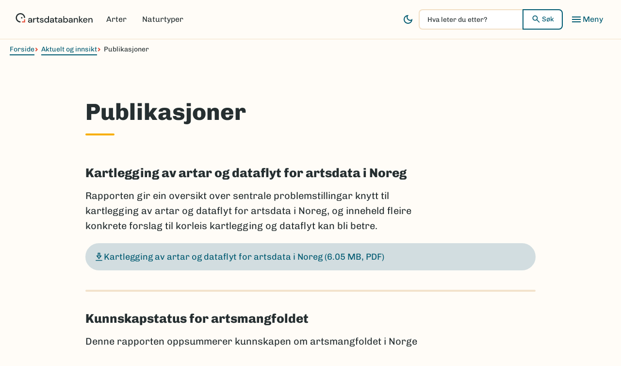

--- FILE ---
content_type: text/html; charset=UTF-8
request_url: https://artsdatabanken.no/publikasjoner?Key=1440591465%27%20and%20%27x%27=%27y
body_size: 11435
content:
<!DOCTYPE html>
<html lang="nb" dir="ltr" prefix="og: https://ogp.me/ns#">
<head>
  <meta charset="utf-8" />
<meta name="description" content="" />
<link rel="canonical" href="https://artsdatabanken.no/publikasjoner" />
<meta name="robots" content="index" />
<meta property="og:image" content="https://artsdatabanken.no/themes/custom/gaupe/src/images/open-graph-default-image.jpg" />
<meta name="Generator" content="Drupal 11 (https://www.drupal.org)" />
<meta name="MobileOptimized" content="width" />
<meta name="HandheldFriendly" content="true" />
<meta name="viewport" content="width=device-width, initial-scale=1.0" />
<link rel="icon" href="/themes/custom/gaupe/favicon.ico" type="image/vnd.microsoft.icon" />
<link rel="alternate" hreflang="nb" href="https://artsdatabanken.no/publikasjoner" />

    <title>Publikasjoner | Artsdatabanken</title>
    <link rel="stylesheet" media="all" href="/sites/default/files/css/css_wcxmxRFMGO81vCHnPriP1Qel7lIs05QjIe9Up8c7v68.css?delta=0&amp;language=nb&amp;theme=gaupe&amp;include=[base64]" />
<link rel="stylesheet" media="all" href="/sites/default/files/css/css_Zww_NJBfiKG_-8XL_x9OHIt-23cUwOeuADcDCjP-FT8.css?delta=1&amp;language=nb&amp;theme=gaupe&amp;include=[base64]" />

    

    <script id="CookieConsent" src="https://policy.app.cookieinformation.com/uc.js"
            data-culture="NB" data-gcm-version="2.0" type="text/javascript"></script>

    <!-- Global site tag (gtag.js) - Google Analytics -->
    <script async src="https://www.googletagmanager.com/gtag/js?id=UA-74815937-4"></script>
    <script>
      window.addEventListener('CookieInformationConsentGiven', function (event) {
        if (CookieInformation.getConsentGivenFor('cookie_cat_marketing')) {

          // Place cookie-setting script here.
          // Or some other javascript function you want to fire on consent.

          window.dataLayer = window.dataLayer || [];
          function gtag() { dataLayer.push(arguments); }
          gtag('js', new Date());
          gtag('config', 'UA-74815937-4');
        }
      }, false);
    </script>



    <script type="text/javascript">
      window.addEventListener('CookieInformationConsentGiven', function (event) {
        if (CookieInformation.getConsentGivenFor('cookie_cat_statistic')) {
          (function (c, l, a, r, i, t, y) {
            c[a] = c[a] || function () { (c[a].q = c[a].q || []).push(arguments) };
            t = l.createElement(r); t.async = 1; t.src = "https://www.clarity.ms/tag/" + i;
            y = l.getElementsByTagName(r)[0]; y.parentNode.insertBefore(t, y);
          })(window, document, "clarity", "script", "oizcojljrc");

        }
      }, false);
    </script>

</head>

<body class="path-node page-node-type-page">
<a href="#main-content" class="visually-hidden focusable skip-link">
  Hopp til hovedinnhold
</a>

  <div class="dialog-off-canvas-main-canvas" data-off-canvas-main-canvas>
    <div class="layout-container" style="">

  <header class="body-header">

  <div class="body-header__top">
    <a href="/" class="body-header__logo logo" title="Back to the home page">
      <svg class="logomark" xmlns="http://www.w3.org/2000/svg" width="159" height="20" fill="none"><path fill="currentColor" d="M10.149 19.364c-5.332 0-9.672-4.343-9.672-9.679S4.817.007 10.15.007s9.67 4.342 9.67 9.678h-2.44c0-3.989-3.242-7.234-7.228-7.234S2.923 5.696 2.923 9.686s3.243 7.237 7.228 7.237v2.442z"/><path fill="#E55440" d="M19.82 19.365h-6.636v-2.42h4.218v-4.222h2.418z"/><path fill="currentColor" d="M12.875 11.207a1.518 1.518 0 1 0-.001-3.036 1.518 1.518 0 0 0 0 3.036M29.216 19.708c-.774 0-1.416-.13-1.918-.388q-.758-.388-1.125-1.024a2.7 2.7 0 0 1-.37-1.395q0-1.331 1.035-2.106t2.953-.774h2.401v-.166q0-1.07-.58-1.609-.583-.535-1.504-.536-.811 0-1.414.399-.6.4-.729 1.173h-1.958q.093-.997.673-1.71a3.76 3.76 0 0 1 1.479-1.088 5 5 0 0 1 1.966-.38q1.918.001 2.973 1.009 1.052 1.006 1.052 2.742v5.634h-1.697l-.166-1.57q-.387.758-1.124 1.275-.74.517-1.939.516zm.387-1.59q.795 0 1.338-.378t.85-1.008q.303-.628.379-1.387h-2.18q-1.162 0-1.652.407-.488.408-.488 1.017c0 .407.157.75.471.988q.47.36 1.282.359zM36.304 19.482V10.32h1.753l.165 1.737q.48-.905 1.338-1.431.859-.527 2.076-.528v2.052H41.1q-.81 0-1.45.267-.636.269-1.015.906-.38.637-.379 1.766v4.396h-1.958zM47.251 19.48q-1.348 0-2.14-.656-.794-.656-.794-2.338V11.96H42.75v-1.645h1.568l.241-2.327h1.717v2.327h2.583v1.645h-2.583v4.525q0 .758.322 1.044.323.285 1.117.286h1.052v1.662H47.25zM54.194 19.707q-1.736 0-2.861-.851c-.752-.567-1.18-1.32-1.293-2.254h1.975q.146.628.7 1.08.555.454 1.46.453c.602 0 1.02-.124 1.292-.37q.406-.371.407-.851 0-.704-.564-.952-.562-.25-1.56-.452a12 12 0 0 1-1.542-.443 3.4 3.4 0 0 1-1.273-.786q-.509-.51-.508-1.376.001-1.2.923-2.004.921-.803 2.583-.803 1.532 0 2.482.738.952.74 1.117 2.089H55.65a1.37 1.37 0 0 0-.544-.924q-.451-.33-1.21-.33c-.504 0-.874.1-1.144.305a.94.94 0 0 0-.406.786q0 .48.563.758.563.276 1.487.5.921.202 1.708.471.784.268 1.265.786.48.517.48 1.516.017 1.255-.97 2.088-.99.83-2.688.831zM63.764 19.705q-1.331 0-2.345-.629a4.36 4.36 0 0 1-1.588-1.718q-.572-1.09-.572-2.476 0-1.384.572-2.467a4.3 4.3 0 0 1 1.596-1.698q1.025-.62 2.353-.62 1.09.002 1.91.423c.547.284.977.682 1.282 1.202V6.18h1.958v13.302h-1.753l-.202-1.423q-.442.648-1.217 1.145-.774.499-1.994.5m.35-1.701q1.255 0 2.059-.867.803-.87.802-2.235c0-.91-.266-1.673-.802-2.245q-.802-.86-2.059-.86t-2.067.86q-.812.86-.813 2.245 0 .906.37 1.609.368.7 1.023 1.1.656.397 1.487.398zM74.24 19.708c-.774 0-1.417-.13-1.919-.388q-.757-.388-1.125-1.024a2.7 2.7 0 0 1-.37-1.395q0-1.331 1.035-2.106t2.954-.774h2.4v-.166q0-1.07-.58-1.609-.582-.535-1.503-.536-.813 0-1.414.399-.6.397-.73 1.173h-1.957q.093-.997.673-1.71a3.8 3.8 0 0 1 1.476-1.088 5 5 0 0 1 1.966-.38q1.918.001 2.973 1.009 1.052 1.006 1.052 2.742v5.634h-1.697l-.166-1.57q-.388.758-1.125 1.275t-1.938.516zm.387-1.59q.795 0 1.338-.378.542-.378.85-1.008.302-.628.378-1.387h-2.18c-.773 0-1.326.135-1.651.407q-.489.408-.488 1.017c0 .407.157.75.471.988q.47.358 1.282.359zM84.915 19.48q-1.347 0-2.14-.656t-.794-2.338V11.96h-1.567v-1.645h1.567l.242-2.327h1.716v2.327h2.584v1.645h-2.584v4.525q0 .758.323 1.044.322.285 1.116.286h1.052v1.662h-1.515zM91.297 19.708c-.774 0-1.417-.13-1.919-.388q-.757-.388-1.124-1.024a2.7 2.7 0 0 1-.37-1.395q0-1.331 1.034-2.106t2.954-.774h2.4v-.166q0-1.07-.58-1.609-.581-.535-1.503-.536-.812 0-1.414.399-.599.397-.73 1.173h-1.957q.093-.997.673-1.71a3.8 3.8 0 0 1 1.476-1.088 5 5 0 0 1 1.966-.38q1.918.001 2.973 1.009 1.052 1.006 1.052 2.742v5.634H94.53l-.166-1.57q-.387.758-1.124 1.275c-.491.345-1.14.516-1.939.516zm.387-1.59q.795 0 1.338-.378t.85-1.008q.303-.628.378-1.387h-2.179q-1.163 0-1.652.407-.488.408-.488 1.017c0 .407.157.75.471.988q.47.358 1.282.359zM103.534 19.705q-1.07.001-1.893-.424a3.26 3.26 0 0 1-1.302-1.201l-.202 1.403h-1.753V6.181h1.958v5.56q.442-.648 1.217-1.145.774-.498 1.994-.5 1.33 0 2.345.63 1.015.626 1.596 1.717.58 1.09.581 2.476 0 1.385-.581 2.467a4.37 4.37 0 0 1-1.596 1.698q-1.015.62-2.361.62zm-.331-1.701q1.255 0 2.067-.86.812-.858.813-2.245 0-.905-.37-1.608a2.8 2.8 0 0 0-1.015-1.1c-.432-.264-.929-.4-1.495-.4q-1.255 0-2.059.868-.803.87-.802 2.235c0 .91.266 1.673.802 2.245q.802.86 2.059.86zM112.914 19.708c-.774 0-1.417-.13-1.919-.388q-.757-.388-1.125-1.024a2.73 2.73 0 0 1-.37-1.395q0-1.331 1.035-2.106t2.954-.774h2.401v-.166q0-1.07-.581-1.609-.581-.535-1.503-.536-.813 0-1.414.399-.6.397-.729 1.173h-1.958q.093-.997.673-1.71a3.8 3.8 0 0 1 1.476-1.088 5 5 0 0 1 1.966-.38q1.918.001 2.973 1.009 1.052 1.006 1.052 2.742v5.634h-1.697l-.166-1.57q-.388.758-1.124 1.275-.738.517-1.939.516zm.387-1.59q.795 0 1.338-.378t.85-1.008a4.1 4.1 0 0 0 .378-1.387h-2.179q-1.163 0-1.652.407-.489.408-.488 1.017c0 .407.157.75.471.988q.47.358 1.282.359zM120.002 19.486v-9.162h1.736l.149 1.608a3.2 3.2 0 0 1 1.245-1.339q.82-.488 1.893-.488 1.661 0 2.612 1.035.95 1.036.95 3.085v5.266h-1.938v-5.06q0-2.662-2.179-2.662-1.09 0-1.801.775-.71.776-.71 2.218v4.73h-1.957zM130.744 19.483V6.181h1.958v7.924l3.506-3.787h2.345l-3.896 4.157 4.468 5.008h-2.474l-3.949-4.693v4.693zM143.88 19.707q-1.346 0-2.39-.601a4.23 4.23 0 0 1-1.632-1.673c-.396-.713-.592-1.547-.592-2.493s.193-1.805.58-2.532a4.24 4.24 0 0 1 1.624-1.7q1.043-.611 2.427-.61c.922 0 1.68.2 2.345.6q.995.602 1.551 1.598.553.998.552 2.198 0 .184-.008.399-.01.21-.028.471h-7.125q.093 1.33.878 2.024a2.65 2.65 0 0 0 1.818.693q.829 0 1.394-.379.564-.38.841-1.024h1.958a4.16 4.16 0 0 1-1.467 2.161q-1.099.867-2.723.868zm0-8a2.77 2.77 0 0 0-1.736.58q-.758.583-.923 1.747h5.169q-.054-1.07-.757-1.702-.702-.627-1.753-.628zM150.146 19.486v-9.162h1.736l.149 1.608a3.2 3.2 0 0 1 1.245-1.339q.82-.488 1.893-.488 1.662 0 2.612 1.035.95 1.036.95 3.085v5.266h-1.938v-5.06q0-2.662-2.179-2.662-1.09 0-1.801.775-.71.776-.71 2.218v4.73h-1.957z"/></svg>
    </a>

    <div class="body-header__nav">
      <nav aria-label="Focused menu">
        
              <ul class="menu">
                    <li class="menu-item">
        <a href="/arter" data-drupal-link-system-path="node/660953">Arter</a>
        
              </li>
                <li class="menu-item">
        <a href="/naturtyper" data-drupal-link-system-path="node/660954">Naturtyper</a>
        
              </li>
        </ul>
  


      </nav>

      <div class="body-header__nav__interaction">

        <div class="body-header__theme-and-search">
          <div class="body-header__theme-switcher">
            <button 
              id="theme-switcher"
              class="theme-switcher"
              aria-pressed="false"
              aria-label="Bytt mellom lys og mørk modus"
              title="Bytt til mørk modus"
              data-active-text="Bytt til lys modus"
              data-inactive-text="Bytt til mørk modus"
            >
              <span class="theme-switcher__icon if-inactive" aria-hidden="true"><svg xmlns="http://www.w3.org/2000/svg" width="24" height="24" viewBox="0 0 24 24" fill="none"><path fill="currentColor" d="M12 21q-3.75 0-6.375-2.625T3 12t2.625-6.375T12 3a9 9 0 0 1 1.35.1 5.3 5.3 0 0 0-1.637 1.887A5.3 5.3 0 0 0 11.1 7.5q0 2.25 1.575 3.825T16.5 12.9q1.375 0 2.525-.613A5.3 5.3 0 0 0 20.9 10.65 8.5 8.5 0 0 1 21 12q0 3.75-2.625 6.375T12 21m0-2q2.2 0 3.95-1.212a7 7 0 0 0 2.55-3.163q-.5.125-1 .2t-1 .075q-3.075 0-5.238-2.162Q9.1 10.575 9.1 7.5q0-.5.075-1t.2-1a7 7 0 0 0-3.162 2.55Q5 9.8 5 12q0 2.9 2.05 4.95T12 19"/></svg></span>
              <span class="theme-switcher__icon if-active" aria-hidden="true"><svg xmlns="http://www.w3.org/2000/svg" width="24" height="24" viewBox="0 0 24 24" fill="none"><path fill="currentColor" d="M12 15q1.25 0 2.125-.875A2.9 2.9 0 0 0 15 12q0-1.25-.875-2.125A2.9 2.9 0 0 0 12 9q-1.25 0-2.125.875A2.9 2.9 0 0 0 9 12q0 1.25.875 2.125A2.9 2.9 0 0 0 12 15m0 2q-2.075 0-3.537-1.463Q7 14.075 7 12q0-2.075 1.463-3.537Q9.926 7 12 7q2.075 0 3.537 1.463Q17 9.926 17 12q0 2.075-1.463 3.537Q14.075 17 12 17m-7-4H1v-2h4zm18 0h-4v-2h4zM11 5V1h2v4zm0 18v-4h2v4zM6.4 7.75 3.875 5.325 5.3 3.85l2.4 2.5zm12.3 12.4-2.425-2.525L17.6 16.25l2.525 2.425zM16.25 6.4l2.425-2.525L20.15 5.3l-2.5 2.4zM3.85 18.7l2.525-2.425L7.75 17.6l-2.425 2.525z"/></svg></span>
            </button>
          </div>
          
          <div class="header-search" id="search-form-wrapper">
            <div class="views-exposed-form bef-exposed-form block block-views block-views-exposed-filter-blocksite-search-searchform" data-drupal-selector="views-exposed-form-site-search-searchform">
  
    
      <form action="/sok" method="get" id="views-exposed-form-site-search-searchform" accept-charset="UTF-8">
  <div class="form--inline clearfix">
  <div class="js-form-item form-item js-form-type-textfield form-type-textfield js-form-item-search-api-fulltext form-item-search-api-fulltext form-no-label">
      <label for="edit-search-api-fulltext" class="visually-hidden">Hva leter du etter?</label>
        <input placeholder="Hva leter du etter?" autocomplete="off" class="search-input form-text" data-drupal-selector="edit-search-api-fulltext" type="text" id="edit-search-api-fulltext" name="search_api_fulltext" value="" size="30" maxlength="128" />

        </div>
<div data-drupal-selector="edit-actions" class="form-actions js-form-wrapper form-wrapper" id="edit-actions"><button type="submit" id="edit-submit-site-search" class="search-submit button js-form-submit form-submit"><svg xmlns="http://www.w3.org/2000/svg" width="20" height="21" fill="none"><path fill="currentColor" d="m16.333 17.785-5.25-5.25a5.078 5.078 0 0 1-3.167 1.083q-2.27 0-3.843-1.572T2.5 8.202t1.573-3.844 3.844-1.573 3.843 1.573 1.573 3.844a5.08 5.08 0 0 1-1.083 3.166l5.25 5.25zm-8.416-5.833q1.562 0 2.656-1.094t1.094-2.656-1.094-2.656Q9.478 4.45 7.917 4.452T5.26 5.546Q4.167 6.639 4.167 8.202q0 1.562 1.093 2.656 1.095 1.095 2.657 1.094"/></svg> Søk</button>
</div>

</div>

</form>

  </div>

          </div>
        </div>

        <button
          id="menu-toggler"
          class="menu-toggler"
          aria-controls="main-nav-container"
          aria-expanded="false"
          aria-label="Toggle main menu"
        >
          <span class="menu-toggler__icon menu-toggler__icon--open-mobile" aria-hidden="true"><svg xmlns="http://www.w3.org/2000/svg" width="24" height="24" fill="none"><g clip-path="url(#a1)"><path fill="currentColor" fill-rule="evenodd" d="M3 16v2h9.719v-2zm0-5v2h9v-2zm0-5v2h18V6zm16.56 10.662 3.24 3.25 1.2-1.187-3.262-3.275q.249-.362.393-.838a3.7 3.7 0 0 0 .144-1.062q0-1.521-1.062-2.586T17.628 9.9t-2.588 1.062-1.065 2.585 1.064 2.588 2.586 1.065q.575 0 1.075-.15t.86-.388m-.546-1.718q-.562.555-1.394.556-.832 0-1.389-.556-.555-.556-.556-1.389 0-.833.556-1.394t1.389-.561 1.394.561.561 1.394-.561 1.389" clip-rule="evenodd"/></g><defs><clipPath id="a1"><path fill="#fff" d="M0 0h24v24H0z"/></clipPath></defs></svg></span>
          <span class="menu-toggler__icon menu-toggler__icon--open-desktop" aria-hidden="true"><svg xmlns="http://www.w3.org/2000/svg" width="24" height="24" fill="none"><path fill="currentColor" d="M3 18v-2h18v2zm0-5v-2h18v2zm0-5V6h18v2z"/></svg></span>
          <span class="menu-toggler__icon menu-toggler__icon--close" aria-hidden="true"><svg xmlns="http://www.w3.org/2000/svg" width="25" height="25" fill="none"><path fill="currentColor" d="m6.9 19.433-1.4-1.4 5.6-5.6-5.6-5.6 1.4-1.4 5.6 5.6 5.6-5.6 1.4 1.4-5.6 5.6 5.6 5.6-1.4 1.4-5.6-5.6z"/></svg></span>
          <span class="menu-toggler__text" data-label-open="Meny" data-label-close="Lukk"></span>
        </button>
      </div>
    </div>
  </div>

  <nav id="main-nav-container" class="main-nav-container mega-menu hidden" aria-label="Hovedmeny struktur">
    
      
          
            
      <ul class="mega-menu__list mega-menu__list--level-1">
                            <li class="mega-menu__item mega-menu__item--level-1">
            <a href="/arter" data-drupal-link-system-path="node/660953">Arter</a>

            

                                
          <ul class="mega-menu__list--level-2">
                            <li class="mega-menu__item">
            <a href="https://lister.artsdatabanken.no/rodlisteforarter/2021/">Norsk rødliste for arter</a>

            

                      </li>
                            <li class="mega-menu__item">
            <a href="https://lister.artsdatabanken.no/fremmedartslista/2023">Fremmedartslista</a>

            

                      </li>
                            <li class="mega-menu__item">
            <a href="/arter#artshandboker" data-drupal-link-system-path="node/660953">Artshåndbøker</a>

            

                      </li>
                            <li class="mega-menu__item">
            <a href="/Arter/Artsorakel" data-drupal-link-system-path="node/765259">Artsorakel</a>

            

                      </li>
                            <li class="mega-menu__item">
            <a href="https://artskart.artsdatabanken.no/">Artskart</a>

            

                      </li>
                            <li class="mega-menu__item">
            <a href="https://mobil.artsobservasjoner.no/">Artsobservasjoner</a>

            

                      </li>
                            <li class="mega-menu__item">
            <a href="https://nortaxa.artsdatabanken.no/?Key=940">Nortaxa</a>

            

                      </li>
              </ul>
      
                      </li>
                            <li class="mega-menu__item mega-menu__item--level-1">
            <a href="/naturtyper" data-drupal-link-system-path="node/660954">Naturtyper</a>

            

                                
          <ul class="mega-menu__list--level-2">
                            <li class="mega-menu__item">
            <a href="https://lister.artsdatabanken.no/naturtyper/2025">Norsk rødliste for naturtyper</a>

            

                      </li>
                            <li class="mega-menu__item">
            <a href="/naturtyper/natur-i-norge" data-drupal-link-system-path="node/765222">Natur i Norge (NiN)</a>

            

                      </li>
                            <li class="mega-menu__item">
            <a href="https://nin.artsdatabanken.no/Natur_i_Norge/Landskap/">NiN-kart</a>

            

                      </li>
                            <li class="mega-menu__item">
            <a href="https://okologiskegrunnkart.artsdatabanken.no/">Portal for økologiske grunnkart</a>

            

                      </li>
              </ul>
      
                      </li>
                            <li class="mega-menu__item mega-menu__item--level-1 mega-menu__item--active">
            <a href="/Aktuelt-og-innsikt" data-drupal-link-system-path="node/765250">Aktuelt og innsikt</a>

            

                                
          <ul class="mega-menu__list--level-2">
                            <li class="mega-menu__item">
            <a href="/Aktuelt-og-innsikt/Artsnavn" data-drupal-link-system-path="node/765057">Artsnavn</a>

            

                      </li>
                            <li class="mega-menu__item">
            <a href="/Aktuelt-og-innsikt/Artsprosjektet" data-drupal-link-system-path="node/661289">Artsprosjektet</a>

            

                      </li>
                            <li class="mega-menu__item mega-menu__item--active">
            <a href="/publikasjoner" data-drupal-link-system-path="node/765258">Publikasjoner</a>

            

                      </li>
                            <li class="mega-menu__item">
            <a href="/Aktuelt-og-innsikt/Artsprosjektet/Tilskuddsordninger" data-drupal-link-system-path="node/765038">Tilskuddsordninger</a>

            

                      </li>
              </ul>
      
                      </li>
              </ul>

    
      

      


  </nav>
</header>

    <div class="region region-breadcrumb">
    <div id="block-gaupe-breadcrumbs" class="block block-system block-system-breadcrumb-block">
  
    
        <nav class="breadcrumb" aria-labelledby="system-breadcrumb">
    <h2 id="system-breadcrumb" class="visually-hidden">Navigasjonssti</h2>
    <ol>
                <li>
                  <a href="/">Forside</a>
              </li>
                      <li>
                  <a href="/Aktuelt-og-innsikt">Aktuelt og innsikt</a>
              </li>
                      <li>
                  Publikasjoner
              </li>
              </ol>
  </nav>

  </div>

  </div>


    <div class="region region-highlighted">
    <div data-drupal-messages-fallback class="hidden"></div>

  </div>


  

  <main>
    <a id="main-content" tabindex="-1"></a>    
    <div class="layout-content">
          <div id="block-gaupe-content" class="block block-system block-system-main-block">
  
    
      


<article class="node node--type-page node--view-mode-full">
        <div class="node-header">
    <h1 class="page-title "><span class="field field--name-title field--type-string field--label-hidden">Publikasjoner</span>
</h1>

          <hr class="hero-hr" aria-hidden="true">
    
    
            <div class="clearfix text-formatted field field--name-field-ingress field--type-text-long field--label-hidden field__item"><p></p>

<div class="ingress"></div></div>
      
  </div>

  
  <div class="node__content">

    
    
            <div class="clearfix text-formatted field field--name-body field--type-text-with-summary field--label-hidden field__item">



<div class="wp-block-drupal-section">



<div class="spacer" style="--spacer-size: var(--spacing-xl)"></div>



<h2 class="wp-block-heading">Kartlegging av artar og dataflyt for artsdata i Noreg</h2>



<p>Rapporten gir ein oversikt over sentrale problemstillingar knytt til kartlegging av artar og dataflyt for artsdata i Noreg, og inneheld fleire konkrete forslag til korleis kartlegging og dataflyt kan bli betre. &nbsp;</p>


<div class="wp-block-drupalmedia-drupal-media-entity">



<a class="media media--type-document media--view-mode-default" href="/sites/default/files/2025-10/Kartlegging-av-artar-og-dataflyt-for-artsdata-i-Noreg.pdf">
  <span>
    
            <div class="field field--name-name field--type-string field--label-hidden field__item">Kartlegging av artar og dataflyt for artsdata i Noreg</div>
      
    <span class="meta">
      &#40;6.05 MB,
      PDF&#41;
    </span>
  </span>
</a>
</div>







<hr class="horizontal-ruler horizontal-ruler--separator" style="--ruler-color: var(--background-strong);" aria-hidden="true">



<h2 class="wp-block-heading">Kunnskapstatus for artsmangfoldet</h2>



<p>Denne rapporten oppsummerer kunnskapen om artsmangfoldet i Norge per 2020. Den viser både hvor mange arter som er kjent og hvor kunnskapen fortsatt er mangelfull. </p>


<div class="wp-block-drupalmedia-drupal-media-entity">



<a class="media media--type-document media--view-mode-default" href="/sites/default/files/2025-09/Kunnskapsstatus_for_artsmangfoldet_2020_%28pdf%29.pdf">
  <span>
    
            <div class="field field--name-name field--type-string field--label-hidden field__item">Kunnskapsstatus for artsmangfoldet i Norge 2020</div>
      
    <span class="meta">
      &#40;4.63 MB,
      PDF&#41;
    </span>
  </span>
</a>
</div>







<hr class="horizontal-ruler horizontal-ruler--separator" style="--ruler-color: var(--background-strong);" aria-hidden="true">



<h2 class="wp-block-heading">Norsk rødliste for arter</h2>



<p>Norsk rødliste for arter 2021, en oversikt over arter som er vurdert til å ha en risiko for å dø ut fra Norge.&nbsp;Rødlista er utarbeidet av Artsdatabanken i samarbeid med fageksperter, etter kriteriesett og retningslinjer utviklet av Den internasjonale naturvernunionen IUCN.</p>


<div class="wp-block-drupalmedia-drupal-media-entity">



<a class="media media--type-document media--view-mode-default" href="/sites/default/files/2025-10/Norsk-rodliste-for-arter-2021-artsdatabanken.pdf">
  <span>
    
            <div class="field field--name-name field--type-string field--label-hidden field__item">Norsk rødliste for arter 2021</div>
      
    <span class="meta">
      &#40;11.74 MB,
      PDF&#41;
    </span>
  </span>
</a>
</div>







<hr class="horizontal-ruler horizontal-ruler--separator" style="--ruler-color: var(--background-strong);" aria-hidden="true">



<h2 class="wp-block-heading">Artsprosjektet</h2>



<p>Norske og svenske artsprosjektet har som mål å kartlegge og beskrive&nbsp; artsmangfoldet som utgjør grunnlaget for økosystemene våre. Denne brosjyren gir et kort overblikk over det pågående arbeidet, med fokus på det omfattende samarbeidet mellom de to prosjektene.</p>


<div class="wp-block-drupalmedia-drupal-media-entity">



<a class="media media--type-document media--view-mode-default" href="/sites/default/files/2025-10/Om-samarbeidet-mellom-artsprosjektene-i-Norge-og-Sverige-Artsdatabanken.pdf">
  <span>
    
            <div class="field field--name-name field--type-string field--label-hidden field__item">Om samarbeidet mellom artsprosjektene i Norge og Sverige</div>
      
    <span class="meta">
      &#40;1.21 MB,
      PDF&#41;
    </span>
  </span>
</a>
</div>



<p><br></p>

</div>
</div>
      
  </div>

  
  
  
</article>

  </div>


    </div>
  </main>

  <footer class="body-footer">
  
  <div class="beak">
    <svg xmlns="http://www.w3.org/2000/svg" width="12" height="12" viewBox="0 0 12 12" fill="none"><path fill="currentColor" d="M7.627 0v7.628H0V12h12V0z"/></svg>
  </div>
  
  <div class="first-empty">&nbsp;</div>
  
  <div class="toplink">
    <a class="toplink__button" href="#main-content">
      <svg width="16" height="17" viewBox="0 0 16 17" fill="none" xmlns="http://www.w3.org/2000/svg">
  <path d="M8.66663 6.1164L8.66663 14.2331L7.33329 14.2331L7.33329 6.1164L3.59996 9.84973L2.66663 8.89973L7.99996 3.5664L13.3333 8.89973L12.4 9.84973L8.66663 6.1164Z" fill="currentColor"/>
</svg>

      <span>Til toppen</span>
    </a>
  </div>
  
  <div class="second-empty">&nbsp;</div>

  <div class="content">
    <div class="menu">
      <h2>Om Artsdatabanken</h2>
        <div class="region region-footer-1">
    <nav aria-labelledby="block-gaupe-footermeny-menu" id="block-gaupe-footermeny" class="block block-menu navigation menu--footer-menu">
            
  <h2 class="visually-hidden" id="block-gaupe-footermeny-menu">Footermeny</h2>
  

        
              <ul class="menu">
                    <li class="menu-item">
        <a href="/Om-oss" data-drupal-link-system-path="node/661284">Om oss</a>
        
              </li>
                <li class="menu-item">
        <a href="/Om-oss/Tenestene-vare" data-drupal-link-system-path="node/917678">Tjenestene våre</a>
        
              </li>
                <li class="menu-item">
        <a href="/Om-oss/Kontakt-oss" data-drupal-link-system-path="node/765260">Kontakt og presse</a>
        
              </li>
        </ul>
  


  </nav>

  </div>

    </div>
      <div class="region region-footer-2">
    <div id="block-gaupe-omartsdatabanken" class="block block-block-content block-block-contentb6e419a4-ec2b-46b6-93b8-ef240fc053d8">
  
    
      
            <div class="clearfix text-formatted field field--name-body field--type-text-with-summary field--label-hidden field__item"><h2>Besøksadresse</h2><p>Havnegata 9, 7010 Trondheim</p><h2>Postadresse</h2><p>Artsdatabanken, Postboks 1285 Torgarden,&nbsp;<br>7462 Trondheim</p><p><a href="mailto:postmottak@artsdatabanken.no">postmottak@artsdatabanken.no</a><br>Organisasjonsnummer: 919 666 102</p></div>
      
  </div>

  </div>

  </div>

  <div class="third-empty">&nbsp;</div>

  <div class="social">
    <div>
      <h2>Følg oss på sosiale medier</h2>
      <ul>
        <li>
          <a href="https://www.facebook.com/artsdatabanken"><span aria-hidden="true"><svg width="28" height="27" viewBox="0 0 28 27" fill="none" xmlns="http://www.w3.org/2000/svg">
  <path d="M26.3498 0.00439453H2.33182C1.93638 0.00439453 1.55714 0.161481 1.27752 0.441098C0.997907 0.720715 0.84082 1.09996 0.84082 1.49539V25.5134C0.84082 25.9088 0.997907 26.2881 1.27752 26.5677C1.55714 26.8473 1.93638 27.0044 2.33182 27.0044H14.3408V16.3174H11.1138V12.3794H14.3408V9.46839C14.3408 5.98039 16.7598 4.08239 19.8748 4.08239C21.3658 4.08239 22.9688 4.19539 23.3408 4.24439V7.88639H20.8588C19.1638 7.88639 18.8408 8.68639 18.8408 9.86939V12.3794H22.8768L22.3498 16.3174H18.8408V27.0044H26.3498C26.7453 27.0044 27.1245 26.8473 27.4041 26.5677C27.6837 26.2881 27.8408 25.9088 27.8408 25.5134V1.49539C27.8408 1.09996 27.6837 0.720715 27.4041 0.441098C27.1245 0.161481 26.7453 0.00439453 26.3498 0.00439453Z" fill="#44AFCB"/>
</svg>
</span><span>Facebook</span></a>
        </li>
        <li>
          <a href="https://www.instagram.com/artsdatabanken/"><span aria-hidden="true"><svg width="28" height="27" viewBox="0 0 28 27" fill="none" xmlns="http://www.w3.org/2000/svg">
  <path d="M19.9658 2.25439C21.4563 2.25888 22.8844 2.85295 23.9383 3.90687C24.9923 4.96079 25.5863 6.38893 25.5908 7.87939V19.1294C25.5863 20.6199 24.9923 22.048 23.9383 23.1019C22.8844 24.1558 21.4563 24.7499 19.9658 24.7544H8.71582C7.22536 24.7499 5.79722 24.1558 4.7433 23.1019C3.68938 22.048 3.0953 20.6199 3.09082 19.1294V7.87939C3.0953 6.38893 3.68938 4.96079 4.7433 3.90687C5.79722 2.85295 7.22536 2.25888 8.71582 2.25439H19.9658ZM19.9658 0.00439453H8.71582C6.62927 0.0109872 4.63006 0.842789 3.15464 2.31821C1.67922 3.79363 0.847413 5.79284 0.84082 7.87939V19.1294C0.847413 21.2159 1.67922 23.2152 3.15464 24.6906C4.63006 26.166 6.62927 26.9978 8.71582 27.0044H19.9658C22.0524 26.9978 24.0516 26.166 25.527 24.6906C27.0024 23.2152 27.8342 21.2159 27.8408 19.1294V7.87939C27.8342 5.79284 27.0024 3.79363 25.527 2.31821C24.0516 0.842789 22.0524 0.0109872 19.9658 0.00439453Z" fill="#44AFCB"/>
  <path d="M21.6529 7.87939C21.3189 7.87959 20.9924 7.78073 20.7147 7.59533C20.4369 7.40992 20.2204 7.1463 20.0926 6.83782C19.9647 6.52934 19.9312 6.18985 19.9963 5.86232C20.0614 5.53479 20.2221 5.23392 20.4583 4.99779C20.6944 4.76166 20.9953 4.60087 21.3228 4.53577C21.6503 4.47067 21.9898 4.50419 22.2983 4.63207C22.6068 4.75996 22.8704 4.97647 23.0558 5.25421C23.2412 5.53195 23.3401 5.85845 23.3399 6.19239C23.3404 6.41408 23.2971 6.63368 23.2125 6.8386C23.1279 7.04351 23.0037 7.2297 22.8469 7.38645C22.6902 7.54321 22.504 7.66745 22.2991 7.75205C22.0942 7.83664 21.8746 7.87992 21.6529 7.87939Z" fill="#44AFCB"/>
  <path d="M14.3408 9.00439C15.2308 9.00439 16.1009 9.26831 16.8409 9.76278C17.5809 10.2572 18.1577 10.9601 18.4983 11.7823C18.8389 12.6046 18.928 13.5094 18.7544 14.3823C18.5807 15.2552 18.1521 16.057 17.5228 16.6864C16.8935 17.3157 16.0916 17.7443 15.2187 17.9179C14.3458 18.0916 13.441 18.0024 12.6187 17.6619C11.7965 17.3213 11.0937 16.7445 10.5992 16.0045C10.1047 15.2644 9.84082 14.3944 9.84082 13.5044C9.84082 12.3109 10.3149 11.1663 11.1588 10.3224C12.0028 9.4785 13.1473 9.00439 14.3408 9.00439ZM14.3408 6.75439C13.0058 6.75439 11.7008 7.15027 10.5907 7.89197C9.48069 8.63367 8.61552 9.68788 8.10463 10.9213C7.59374 12.1547 7.46007 13.5119 7.72052 14.8213C7.98097 16.1306 8.62384 17.3334 9.56785 18.2774C10.5119 19.2214 11.7146 19.8642 13.024 20.1247C14.3333 20.3851 15.6905 20.2515 16.9239 19.7406C18.1573 19.2297 19.2115 18.3645 19.9532 17.2545C20.6949 16.1445 21.0908 14.8394 21.0908 13.5044C21.0903 11.7143 20.379 9.99776 19.1132 8.73201C17.8474 7.46625 16.1309 6.75492 14.3408 6.75439Z" fill="#44AFCB"/>
</svg>
</span><span>Instagram</span></a>
        </li>
        <li>
          <a href="https://www.linkedin.com/company/artsdatabanken/"><span aria-hidden="true"><svg width="28" height="27" viewBox="0 0 28 27" fill="none" xmlns="http://www.w3.org/2000/svg">
  <g clip-path="url(#clip0_5732_72286)">
    <path fill-rule="evenodd" clip-rule="evenodd" d="M3.84082 27.0044H24.8408C26.4977 27.0044 27.8408 25.6612 27.8408 24.0044V3.00439C27.8408 1.34754 26.4977 0.00439453 24.8408 0.00439453H3.84082C2.18397 0.00439453 0.84082 1.34754 0.84082 3.00439V24.0044C0.84082 25.6612 2.18397 27.0044 3.84082 27.0044Z" fill="#44AFCB"/>
    <path fill-rule="evenodd" clip-rule="evenodd" d="M24.0908 23.2544H20.0842V16.4302C20.0842 14.5592 19.3732 13.5136 17.8923 13.5136C16.2813 13.5136 15.4396 14.6017 15.4396 16.4302V23.2544H11.5783V10.2544H15.4396V12.0055C15.4396 12.0055 16.6006 9.85723 19.3593 9.85723C22.1167 9.85723 24.0908 11.5411 24.0908 15.0236V23.2544ZM6.97183 8.55215C5.65659 8.55215 4.59082 7.47802 4.59082 6.15327C4.59082 4.82853 5.65659 3.75439 6.97183 3.75439C8.28706 3.75439 9.3522 4.82853 9.3522 6.15327C9.3522 7.47802 8.28706 8.55215 6.97183 8.55215ZM4.97803 23.2544H9.00435V10.2544H4.97803V23.2544Z" fill="#1C3840"/>
  </g>
  <defs>
    <clipPath id="clip0_5732_72286">
      <rect width="27" height="27" fill="white" transform="translate(0.84082 0.00439453)"/>
    </clipPath>
  </defs>
</svg>
</span><span>LinkedIn</span></a>
        </li>
        <li>
          <a href="https://www.youtube.com/@artsdatabanken5067"><span aria-hidden="true"><svg width="33" height="23" viewBox="0 0 33 23" fill="none" xmlns="http://www.w3.org/2000/svg">
  <path d="M31.5077 3.9394C31.3307 3.27298 30.9818 2.66474 30.4959 2.17561C30.0099 1.68648 29.4039 1.33363 28.7387 1.1524C26.2957 0.4944 16.5037 0.4944 16.5037 0.4944C16.5037 0.4944 6.71066 0.4944 4.26866 1.1534C3.60278 1.33393 2.99607 1.68636 2.50937 2.17534C2.02266 2.66433 1.67308 3.27268 1.49566 3.9394C1.04435 6.44285 0.825423 8.98265 0.841661 11.5264C0.825423 14.0701 1.04435 16.61 1.49566 19.1134C1.674 19.7742 2.02415 20.3761 2.51051 20.8577C2.99688 21.3393 3.60211 21.6835 4.26466 21.8554C6.70666 22.5144 16.4997 22.5144 16.4997 22.5144C16.4997 22.5144 26.2927 22.5144 28.7347 21.8554C29.3972 21.6835 30.0024 21.3393 30.4888 20.8577C30.9752 20.3761 31.3253 19.7742 31.5037 19.1134C31.955 16.61 32.1739 14.0701 32.1577 11.5264C32.1739 8.98265 31.955 6.44285 31.5037 3.9394H31.5077ZM13.3007 16.1824V6.8704L21.4857 11.5264L13.3007 16.1824Z" fill="#44AFCB"/>
</svg>
</span><span>YouTube</span></a>
        </li>
      </ul>
    </div>

    <div class="newsletter">
      <h2>Få siste nytt på e-post</h2>
      <a href="https://pub.dialogapi.no/s/MjM0Nzk6MmQ4NGY1MTAtNjI5My00YTdiLWJjYTItZGE2MDEzODZlOTNm" class="styled-link">
        Meld deg på nyhetsbrev
      </a>
    </div>
  </div>

  <div class="footer-menu">
      <div class="region region-footer-3">
    <nav aria-labelledby="block-gaupe-bunntekst-menu" id="block-gaupe-bunntekst" class="block block-menu navigation menu--footer">
            
  <h2 class="visually-hidden" id="block-gaupe-bunntekst-menu">Bunntekst</h2>
  

        
              <ul class="menu">
                    <li class="menu-item">
        <a href="/personvern" data-drupal-link-system-path="node/690303">Personvernerklæring</a>
        
              </li>
                <li class="menu-item">
        <a href="/tilgjengelighetserklaering" data-drupal-link-system-path="node/690304">Tilgjengelighetserklæring</a>
        
              </li>
                <li class="menu-item">
        <a href="/hente-data" data-drupal-link-system-path="node/765051">Hente data</a>
        
              </li>
                <li class="menu-item">
        <a href="/levere-data" data-drupal-link-system-path="node/765052">Levere data</a>
        
              </li>
                <li class="menu-item">
        <a href="mailto:redaksjonen@artsdatabanken.no">Meld feil</a>
        
              </li>
        </ul>
  


  </nav>

  </div>

  </div>

</footer>

  <div class="body-overlay"></div>
</div>
  </div>


<script type="application/json" data-drupal-selector="drupal-settings-json">{"path":{"baseUrl":"\/","pathPrefix":"","currentPath":"node\/765258","currentPathIsAdmin":false,"isFront":false,"currentLanguage":"nb","currentQuery":{"Key":"1440591465\u0027 and \u0027x\u0027=\u0027y"}},"pluralDelimiter":"\u0003","suppressDeprecationErrors":true,"ajaxTrustedUrl":{"\/sok":true},"toggler":{"showMore":"Vis mer","showLess":"Vis mindre"},"user":{"uid":0,"permissionsHash":"e033a7c9d2170b4c2da34caf82f85040213c862d988c0a34f78752360791236e"}}</script>
<script src="/core/assets/vendor/jquery/jquery.min.js?v=4.0.0-rc.1"></script>
<script src="/sites/default/files/js/js_eClfACtOOmoAx_CiF2_-6SX84OAqcROA__owsy8mGZs.js?scope=footer&amp;delta=1&amp;language=nb&amp;theme=gaupe&amp;include=eJxFyEEKgDAMBMAPCX1SSHQbCtGUNIX6e72IxxlBJoKwug8cVJu9HEVxIdg25dlRVKjynuLrj3aygpTNEPfX5sL2AGY0IIQ"></script>
<script src="/themes/custom/gaupe/dist/assets/expandable-block-B-AilKAQ.js?t99dw4" type="module"></script>
<script src="/themes/custom/gaupe/dist/assets/image-gallery-Ci-L8PuG.js?t99dw4" type="module"></script>
<script src="/themes/custom/gaupe/dist/assets/app-tsiB9I73.js?t99dw4" type="module"></script>

</body>
</html>


--- FILE ---
content_type: text/css
request_url: https://artsdatabanken.no/sites/default/files/css/css_Zww_NJBfiKG_-8XL_x9OHIt-23cUwOeuADcDCjP-FT8.css?delta=1&language=nb&theme=gaupe&include=eJxdkOFuwyAMhF8oUR4JGbgwNIMjQ7q0Tz-rVQfrL3zfcdaBR-9Qh-uQhuj2zCbbllChxEsQxVZFC3F-YEl0Htg8tfeYvKNgl2KWOlAgjS4IM0L_b0gps0bMXTQTPyNtGDuF7uWaAbOcfYAvyz2kdsvqydDh5EIJLlkAev_EHde0pB0URpTF25Nfolg1WqOEs6D2P9iaLXn3rBIxjeth3jLKb7taP9S4jP4TO-3w0LR5lvDd1lvGz9LuraM8f_gXoX-ecg
body_size: 30259
content:
/* @license MIT https://github.com/necolas/normalize.css/blob/8.0.1/LICENSE.md */
html{line-height:1.15;-webkit-text-size-adjust:100%;}body{margin:0;}main{display:block;}h1{font-size:2em;margin:0.67em 0;}hr{box-sizing:content-box;height:0;overflow:visible;}pre{font-family:monospace,monospace;font-size:1em;}a{background-color:transparent;}abbr[title]{border-bottom:none;text-decoration:underline;text-decoration:underline dotted;}b,strong{font-weight:bolder;}code,kbd,samp{font-family:monospace,monospace;font-size:1em;}small{font-size:80%;}sub,sup{font-size:75%;line-height:0;position:relative;vertical-align:baseline;}sub{bottom:-0.25em;}sup{top:-0.5em;}img{border-style:none;}button,input,optgroup,select,textarea{font-family:inherit;font-size:100%;line-height:1.15;margin:0;}button,input{overflow:visible;}button,select{text-transform:none;}button,[type="button"],[type="reset"],[type="submit"]{-webkit-appearance:button;}button::-moz-focus-inner,[type="button"]::-moz-focus-inner,[type="reset"]::-moz-focus-inner,[type="submit"]::-moz-focus-inner{border-style:none;padding:0;}button:-moz-focusring,[type="button"]:-moz-focusring,[type="reset"]:-moz-focusring,[type="submit"]:-moz-focusring{outline:1px dotted ButtonText;}fieldset{padding:0.35em 0.75em 0.625em;}legend{box-sizing:border-box;color:inherit;display:table;max-width:100%;padding:0;white-space:normal;}progress{vertical-align:baseline;}textarea{overflow:auto;}[type="checkbox"],[type="radio"]{box-sizing:border-box;padding:0;}[type="number"]::-webkit-inner-spin-button,[type="number"]::-webkit-outer-spin-button{height:auto;}[type="search"]{-webkit-appearance:textfield;outline-offset:-2px;}[type="search"]::-webkit-search-decoration{-webkit-appearance:none;}::-webkit-file-upload-button{-webkit-appearance:button;font:inherit;}details{display:block;}summary{display:list-item;}template{display:none;}[hidden]{display:none;}
/* @license GPL-2.0-or-later https://www.drupal.org/licensing/faq */
.action-links{margin:1em 0;padding:0;list-style:none;}[dir="rtl"] .action-links{margin-right:0;}.action-links li{display:inline-block;margin:0 0.3em;}.action-links li:first-child{margin-left:0;}[dir="rtl"] .action-links li:first-child{margin-right:0;margin-left:0.3em;}.button-action{display:inline-block;padding:0.2em 0.5em 0.3em;text-decoration:none;line-height:160%;}.button-action::before{margin-left:-0.1em;padding-right:0.2em;content:"+";font-weight:900;}[dir="rtl"] .button-action::before{margin-right:-0.1em;margin-left:0;padding-right:0;padding-left:0.2em;}
.button,.image-button{margin-right:1em;margin-left:1em;}.button:first-child,.image-button:first-child{margin-right:0;margin-left:0;}
.container-inline label::after,.container-inline .label::after{content:":";}.form-type-radios .container-inline label::after,.form-type-checkboxes .container-inline label::after{content:"";}.form-type-radios .container-inline .form-type-radio,.form-type-checkboxes .container-inline .form-type-checkbox{margin:0 1em;}.container-inline .form-actions,.container-inline.form-actions{margin-top:0;margin-bottom:0;}
details{margin-top:1em;margin-bottom:1em;border:1px solid #ccc;}details > .details-wrapper{padding:0.5em 1.5em;}summary{padding:0.2em 0.5em;cursor:pointer;}
.exposed-filters .filters{float:left;margin-right:1em;}[dir="rtl"] .exposed-filters .filters{float:right;margin-right:0;margin-left:1em;}.exposed-filters .form-item{margin:0 0 0.1em 0;padding:0;}.exposed-filters .form-item label{float:left;width:10em;font-weight:normal;}[dir="rtl"] .exposed-filters .form-item label{float:right;}.exposed-filters .form-select{width:14em;}.exposed-filters .current-filters{margin-bottom:1em;}.exposed-filters .current-filters .placeholder{font-weight:bold;font-style:normal;}.exposed-filters .additional-filters{float:left;margin-right:1em;}[dir="rtl"] .exposed-filters .additional-filters{float:right;margin-right:0;margin-left:1em;}
.field__label{font-weight:bold;}.field--label-inline .field__label,.field--label-inline .field__items{float:left;}.field--label-inline .field__label,.field--label-inline > .field__item,.field--label-inline .field__items{padding-right:0.5em;}[dir="rtl"] .field--label-inline .field__label,[dir="rtl"] .field--label-inline .field__items{padding-right:0;padding-left:0.5em;}.field--label-inline .field__label::after{content:":";}
form .field-multiple-table{margin:0;}form .field-multiple-table .field-multiple-drag{width:30px;padding-right:0;}[dir="rtl"] form .field-multiple-table .field-multiple-drag{padding-left:0;}form .field-multiple-table .field-multiple-drag .tabledrag-handle{padding-right:0.5em;}[dir="rtl"] form .field-multiple-table .field-multiple-drag .tabledrag-handle{padding-right:0;padding-left:0.5em;}form .field-add-more-submit{margin:0.5em 0 0;}.form-item,.form-actions{margin-top:1em;margin-bottom:1em;}tr.odd .form-item,tr.even .form-item{margin-top:0;margin-bottom:0;}.form-composite > .fieldset-wrapper > .description,.form-item .description{font-size:0.85em;}label.option{display:inline;font-weight:normal;}.form-composite > legend,.label{display:inline;margin:0;padding:0;font-size:inherit;font-weight:bold;}.form-checkboxes .form-item,.form-radios .form-item{margin-top:0.4em;margin-bottom:0.4em;}.form-type-radio .description,.form-type-checkbox .description{margin-left:2.4em;}[dir="rtl"] .form-type-radio .description,[dir="rtl"] .form-type-checkbox .description{margin-right:2.4em;margin-left:0;}.marker{color:#e00;}.form-required::after{display:inline-block;width:6px;height:6px;margin:0 0.3em;content:"";vertical-align:super;background-image:url(/themes/custom/gaupe/src/images/icons/required.svg);background-repeat:no-repeat;background-size:6px 6px;}abbr.tabledrag-changed,abbr.ajax-changed{border-bottom:none;}.form-item input.error,.form-item textarea.error,.form-item select.error{border:2px solid red;}.form-item--error-message::before{display:inline-block;width:14px;height:14px;content:"";vertical-align:sub;background:url(/themes/custom/gaupe/src/images/icons/error.svg) no-repeat;background-size:contain;}
.icon-help{padding:1px 0 1px 20px;background:url(/themes/custom/gaupe/src/images/icons/help.png) 0 50% no-repeat;}[dir="rtl"] .icon-help{padding:1px 20px 1px 0;background-position:100% 50%;}.feed-icon{display:block;overflow:hidden;width:16px;height:16px;text-indent:-9999px;background:url(/themes/custom/gaupe/src/images/icons/feed.svg) no-repeat;}
.form--inline .form-item{float:left;margin-right:0.5em;}[dir="rtl"] .form--inline .form-item{float:right;margin-right:0;margin-left:0.5em;}[dir="rtl"] .views-filterable-options-controls .form-item{margin-right:2%;}.form--inline .form-item-separator{margin-top:2.3em;margin-right:1em;margin-left:0.5em;}[dir="rtl"] .form--inline .form-item-separator{margin-right:0.5em;margin-left:1em;}.form--inline .form-actions{clear:left;}[dir="rtl"] .form--inline .form-actions{clear:right;}
.item-list .title{font-weight:bold;}.item-list ul{margin:0 0 0.75em 0;padding:0;}.item-list li{margin:0 0 0.25em 1.5em;padding:0;}[dir="rtl"] .item-list li{margin:0 1.5em 0.25em 0;}.item-list--comma-list{display:inline;}.item-list--comma-list .item-list__comma-list,.item-list__comma-list li,[dir="rtl"] .item-list--comma-list .item-list__comma-list,[dir="rtl"] .item-list__comma-list li{margin:0;}
button.link{margin:0;padding:0;cursor:pointer;border:0;background:transparent;font-size:1em;}label button.link{font-weight:bold;}
ul.inline,ul.links.inline{display:inline;padding-left:0;}[dir="rtl"] ul.inline,[dir="rtl"] ul.links.inline{padding-right:0;padding-left:15px;}ul.inline li{display:inline;padding:0 0.5em;list-style-type:none;}ul.links a.is-active{color:#000;}
.more-link{display:block;text-align:right;}[dir="rtl"] .more-link{text-align:left;}
.pager{position:relative;}.pager__items{clear:both;text-align:center;}.pager__item{display:inline;padding:0.5em;}.pager__item.is-active{font-weight:bold;}
tr.drag{background-color:#fffff0;}tr.drag-previous{background-color:#ffd;}body div.tabledrag-changed-warning{margin-bottom:0.5em;}
tr.selected td{background:#ffc;}td.checkbox,th.checkbox{text-align:center;}[dir="rtl"] td.checkbox,[dir="rtl"] th.checkbox{text-align:center;}
th.is-active img{display:inline;}td.is-active{background-color:#ddd;}
div.tabs{margin:1em 0;}ul.tabs{margin:0 0 0.5em;padding:0;list-style:none;}.tabs > li{display:inline-block;margin-right:0.3em;}[dir="rtl"] .tabs > li{margin-right:0;margin-left:0.3em;}.tabs a{display:block;padding:0.2em 1em;text-decoration:none;}.tabs a.is-active{background-color:#eee;}.tabs a:focus,.tabs a:hover{background-color:#f5f5f5;}
.form-textarea-wrapper textarea{display:block;box-sizing:border-box;width:100%;margin:0;}
.ui-dialog--narrow{max-width:500px;}@media screen and (max-width:600px){.ui-dialog--narrow{min-width:95%;max-width:95%;}}
.messages{padding:15px 20px 15px 35px;word-wrap:break-word;border:1px solid;border-width:1px 1px 1px 0;border-radius:2px;background:no-repeat 10px 17px;overflow-wrap:break-word;}[dir="rtl"] .messages{padding-right:35px;padding-left:20px;text-align:right;border-width:1px 0 1px 1px;background-position:right 10px top 17px;}.messages + .messages{margin-top:1.538em;}.messages__list{margin:0;padding:0;list-style:none;}.messages__item + .messages__item{margin-top:0.769em;}.messages--status{color:#325e1c;border-color:#c9e1bd #c9e1bd #c9e1bd transparent;background-color:#f3faef;background-image:url(/themes/custom/gaupe/src/images/icons/check.svg);box-shadow:-8px 0 0 #77b259;}[dir="rtl"] .messages--status{margin-left:0;border-color:#c9e1bd transparent #c9e1bd #c9e1bd;box-shadow:8px 0 0 #77b259;}.messages--warning{color:#734c00;border-color:#f4daa6 #f4daa6 #f4daa6 transparent;background-color:#fdf8ed;background-image:url(/themes/custom/gaupe/src/images/icons/warning.svg);box-shadow:-8px 0 0 #e09600;}[dir="rtl"] .messages--warning{border-color:#f4daa6 transparent #f4daa6 #f4daa6;box-shadow:8px 0 0 #e09600;}.messages--error{color:#a51b00;border-color:#f9c9bf #f9c9bf #f9c9bf transparent;background-color:#fcf4f2;background-image:url(/themes/custom/gaupe/src/images/icons/error.svg);box-shadow:-8px 0 0 #e62600;}[dir="rtl"] .messages--error{border-color:#f9c9bf transparent #f9c9bf #f9c9bf;box-shadow:8px 0 0 #e62600;}.messages--error p.error{color:#a51b00;}
@keyframes splide-loading{0%{transform:rotate(0)}to{transform:rotate(1turn)}}.splide__track--draggable{-webkit-touch-callout:none;-webkit-user-select:none;-ms-user-select:none;user-select:none}.splide__track--fade>.splide__list>.splide__slide{margin:0!important;opacity:0;z-index:0}.splide__track--fade>.splide__list>.splide__slide.is-active{opacity:1;z-index:1}.splide--rtl{direction:rtl}.splide__track--ttb>.splide__list{display:block}.splide__container{box-sizing:border-box;position:relative}.splide__list{backface-visibility:hidden;display:-ms-flexbox;display:flex;height:100%;margin:0!important;padding:0!important}.splide.is-initialized:not(.is-active) .splide__list{display:block}.splide__pagination{-ms-flex-align:center;align-items:center;display:-ms-flexbox;display:flex;-ms-flex-wrap:wrap;flex-wrap:wrap;-ms-flex-pack:center;justify-content:center;margin:0;pointer-events:none}.splide__pagination li{display:inline-block;line-height:1;list-style-type:none;margin:0;pointer-events:auto}.splide:not(.is-overflow) .splide__pagination{display:none}.splide__progress__bar{width:0}.splide{position:relative;visibility:hidden}.splide.is-initialized,.splide.is-rendered{visibility:visible}.splide__slide{backface-visibility:hidden;box-sizing:border-box;-ms-flex-negative:0;flex-shrink:0;list-style-type:none!important;margin:0;position:relative}.splide__slide img{vertical-align:bottom}.splide__spinner{animation:splide-loading 1s linear infinite;border:2px solid #999;border-left-color:transparent;border-radius:50%;bottom:0;contain:strict;display:inline-block;height:20px;left:0;margin:auto;position:absolute;right:0;top:0;width:20px}.splide__sr{clip:rect(0 0 0 0);border:0;height:1px;margin:-1px;overflow:hidden;padding:0;position:absolute;width:1px}.splide__toggle.is-active .splide__toggle__play,.splide__toggle__pause{display:none}.splide__toggle.is-active .splide__toggle__pause{display:inline}.splide__track{overflow:hidden;position:relative;z-index:0}
:root{--hero-bg-transparent:transparent;--hero-bg-brand_1:var(--surface-brand-1);--hero-bg-brand_2:var(--surface-brand-2);--hero-bg-tertiary:var(--surface-tertiary);--hero-bg-background_subtle:var(--background-subtle);--hero-bg-green:var(--surface-brand-3);--hero-bg-blue:var(--surface-brand-5);--hero-bg-transparent-icon-color:var(--surface-invert);--hero-bg-brand_1-icon-color:var(--surface-brand-1a);--hero-bg-brand_2-icon-color:var(--surface-brand-2a);--hero-bg-tertiary-icon-color:var(--surface-invert);--hero-bg-background_subtle-icon-color:var(--surface-brand-4a);--hero-bg-green-icon-color:var(--surface-brand-2a);--hero-bg-blue-icon-color:var(--surface-invert)}:root{--background-redlist-ne:#FFFFFF;--background-redlist-na:#FFFFFF;--background-redlist-lc:#61A360;--background-redlist-dd:#6C6C6C;--background-redlist-nt:#E6C000;--background-redlist-vu:#EB8107;--background-redlist-en:#F34F39;--background-redlist-cr:#D61900;--background-redlist-re:#262F31;--background-redlist-ew:#939599;--background-redlist-ex:#939599;--border-redlist-ne:var(--border-strong);--border-redlist-na:var(--border-strong);--border-redlist-lc:#61A360;--border-redlist-dd:#6C6C6C;--border-redlist-nt:#E6C000;--border-redlist-vu:#EB8107;--border-redlist-en:#F34F39;--border-redlist-cr:#D61900;--border-redlist-re:var(--border-strong);--border-redlist-ew:#939599;--border-redlist-ex:#939599;--text-redlist-ne:#262F31;--text-redlist-na:#262F31;--text-redlist-lc:#FFFFFF;--text-redlist-dd:#FFFFFF;--text-redlist-nt:#FFFFFF;--text-redlist-vu:#FFFFFF;--text-redlist-en:#FFFFFF;--text-redlist-cr:#FFFFFF;--text-redlist-re:#FFFFFF;--text-redlist-ew:#FFFFFF;--text-redlist-ex:#FFFFFF;--background-alien-list-nr:#FFFFFF;--border-alien-list-nr:var(--border-strong);--text-alien-list-nr:#262F31;--background-alien-list-nk:#D2CF84;--border-alien-list-nk:#D2CF84;--text-alien-list-nk:#FFFFFF;--background-alien-list-lo:#7CB1AC;--border-alien-list-lo:#7CB1AC;--text-alien-list-lo:#FFFFFF;--background-alien-list-ph:#286371;--border-alien-list-ph:#286371;--text-alien-list-ph:#FFFFFF;--background-alien-list-hi:#17467C;--border-alien-list-hi:#17467C;--text-alien-list-hi:#FFFFFF;--background-alien-list-se:#4E1A53;--border-alien-list-se:#4E1A53;--text-alien-list-se:#FFFFFF}:root{--font-default-family:"Chivo",sans-serif;--font-secondary-family:"Space Mono",monospace;--font-size-base:16px;--font-size-small:.75rem;--font-size-1:.6875rem;--font-size-2:.75rem;--font-size-3:.8125rem;--font-size-4:.875rem;--font-size-5:1rem;--font-size-6:1.125rem;--font-size-7:1.3125rem;--font-size-8:1.5rem;--font-size-9:1.75rem;--font-size-10:2rem;--font-size-11:2.25rem;--font-size-12:2.5rem;--font-line-height:1.55;--border-radius-xs:3px;--border-radius-sm:5px;--border-radius:10px;--border-radius-lg:15px;--border-radius-xl:20px}@media all and (min-width:64em){:root{--font-size-1:.75rem;--font-size-2:.8125rem;--font-size-3:.875rem;--font-size-4:1rem;--font-size-5:1.125rem;--font-size-6:1.25rem;--font-size-7:1.375rem;--font-size-8:1.625rem;--font-size-9:2rem;--font-size-10:2.25rem;--font-size-11:2.5rem;--font-size-12:3rem}}@media all and (min-width:180em){:root{--font-size-6:1.3125rem;--font-size-7:1.5rem;--font-size-8:1.875rem;--font-size-9:2.25rem;--font-size-10:2.5rem;--font-size-11:3rem;--font-size-12:3.5rem}}h1,h2,h3,h4,h5,h6{font-weight:700;line-height:120%;margin-top:var(--spacing-lg);margin-bottom:var(--spacing)}h1{font-size:var(--font-size-10)}h2{font-size:var(--font-size-8)}h3{font-size:var(--font-size-7)}h4{font-size:var(--font-size-6)}h5{font-size:var(--font-size-4);text-transform:uppercase}h6{font-size:var(--font-size-4)}@font-face{font-family:Space Mono;src:url(/themes/custom/gaupe/dist/assets/SpaceMono-Regular-BkLBrzQJ.woff2) format("woff2"),url(/themes/custom/gaupe/dist/assets/SpaceMono-Regular-DRT7ukCy.woff) format("woff");font-weight:400;font-style:normal;font-display:swap}@font-face{font-family:Chivo;src:url(/themes/custom/gaupe/dist/assets/Chivo-BlackItalic-bN-5_Ir4.woff2) format("woff2"),url(/themes/custom/gaupe/dist/assets/Chivo-BlackItalic-Cd4_yimK.woff) format("woff");font-weight:900;font-style:italic;font-display:swap}@font-face{font-family:Chivo;src:url(/themes/custom/gaupe/dist/assets/Chivo-ThinItalic-DHAVTDtI.woff2) format("woff2"),url(/themes/custom/gaupe/dist/assets/Chivo-ThinItalic-C8SMU0yK.woff) format("woff");font-weight:100;font-style:italic;font-display:swap}@font-face{font-family:Chivo;src:url(/themes/custom/gaupe/dist/assets/Chivo-LightItalic-CUF2nT2z.woff2) format("woff2"),url(/themes/custom/gaupe/dist/assets/Chivo-LightItalic-BP-kxZrL.woff) format("woff");font-weight:300;font-style:italic;font-display:swap}@font-face{font-family:Chivo;src:url(/themes/custom/gaupe/dist/assets/Chivo-Bold-8IBzqEO-.woff2) format("woff2"),url(/themes/custom/gaupe/dist/assets/Chivo-Bold-Cx6w3BXL.woff) format("woff");font-weight:700;font-style:normal;font-display:swap}@font-face{font-family:Chivo;src:url(/themes/custom/gaupe/dist/assets/Chivo-SemiBoldItalic-XjWLKhsy.woff2) format("woff2"),url(/themes/custom/gaupe/dist/assets/Chivo-SemiBoldItalic-DjJkKEf1.woff) format("woff");font-weight:600;font-style:italic;font-display:swap}@font-face{font-family:Chivo;src:url(/themes/custom/gaupe/dist/assets/Chivo-Thin-BSrgQ1UB.woff2) format("woff2"),url(/themes/custom/gaupe/dist/assets/Chivo-Thin-DRP1UKQ3.woff) format("woff");font-weight:100;font-style:normal;font-display:swap}@font-face{font-family:Chivo;src:url(/themes/custom/gaupe/dist/assets/Chivo-Medium-BvvCf-03.woff2) format("woff2"),url(/themes/custom/gaupe/dist/assets/Chivo-Medium-mUO2-kHx.woff) format("woff");font-weight:500;font-style:normal;font-display:swap}@font-face{font-family:Chivo;src:url(/themes/custom/gaupe/dist/assets/Chivo-Italic-DVu2_Mu1.woff2) format("woff2"),url(/themes/custom/gaupe/dist/assets/Chivo-Italic-f-A2aLPg.woff) format("woff");font-weight:400;font-style:italic;font-display:swap}@font-face{font-family:Chivo;src:url(/themes/custom/gaupe/dist/assets/Chivo-MediumItalic-Q9J9AEHc.woff2) format("woff2"),url(/themes/custom/gaupe/dist/assets/Chivo-MediumItalic-BWjBqw2T.woff) format("woff");font-weight:500;font-style:italic;font-display:swap}@font-face{font-family:Chivo;src:url(/themes/custom/gaupe/dist/assets/Chivo-ExtraBoldItalic-C5Lumj7D.woff2) format("woff2"),url(/themes/custom/gaupe/dist/assets/Chivo-ExtraBoldItalic-DR7GBKcu.woff) format("woff");font-weight:700;font-style:italic;font-display:swap}@font-face{font-family:Chivo;src:url(/themes/custom/gaupe/dist/assets/Chivo-ExtraLight-Co8Bm4Vg.woff2) format("woff2"),url(/themes/custom/gaupe/dist/assets/Chivo-ExtraLight-BQLciE6P.woff) format("woff");font-weight:200;font-style:normal;font-display:swap}@font-face{font-family:Chivo;src:url(/themes/custom/gaupe/dist/assets/Chivo-ExtraLightItalic-DB9u7qw2.woff2) format("woff2"),url(/themes/custom/gaupe/dist/assets/Chivo-ExtraLightItalic-CmcR2_Ba.woff) format("woff");font-weight:200;font-style:italic;font-display:swap}@font-face{font-family:Chivo;src:url(/themes/custom/gaupe/dist/assets/Chivo-ExtraBold-dJKWx55S.woff2) format("woff2"),url(/themes/custom/gaupe/dist/assets/Chivo-ExtraBold-5auEvCN7.woff) format("woff");font-weight:700;font-style:normal;font-display:swap}@font-face{font-family:Chivo;src:url(/themes/custom/gaupe/dist/assets/Chivo-Light-BwMwFQ5P.woff2) format("woff2"),url(/themes/custom/gaupe/dist/assets/Chivo-Light-Co3UF4rC.woff) format("woff");font-weight:300;font-style:normal;font-display:swap}@font-face{font-family:Chivo;src:url(/themes/custom/gaupe/dist/assets/Chivo-Black-Dw0ki_I6.woff2) format("woff2"),url(/themes/custom/gaupe/dist/assets/Chivo-Black-DEqIIbj4.woff) format("woff");font-weight:900;font-style:normal;font-display:swap}@font-face{font-family:Chivo;src:url(/themes/custom/gaupe/dist/assets/Chivo-Regular-xaLTT2-N.woff2) format("woff2"),url(/themes/custom/gaupe/dist/assets/Chivo-Regular-C9Ea5Og4.woff) format("woff");font-weight:400;font-style:normal;font-display:swap}@font-face{font-family:Chivo;src:url(/themes/custom/gaupe/dist/assets/Chivo-SemiBold-D9BWhIIP.woff2) format("woff2"),url(/themes/custom/gaupe/dist/assets/Chivo-SemiBold-CpoWmjxl.woff) format("woff");font-weight:600;font-style:normal;font-display:swap}@font-face{font-family:Chivo;src:url(/themes/custom/gaupe/dist/assets/Chivo-BoldItalic-CJnNiQex.woff2) format("woff2"),url(/themes/custom/gaupe/dist/assets/Chivo-BoldItalic-D3k52XD6.woff) format("woff");font-weight:700;font-style:italic;font-display:swap}.heading{color:var(--text-primary,#262F31);font-weight:700;line-height:120%}.heading.xxlarge{font-size:var(--font-size-12,56px);line-height:115.5%}.heading.xlarge{font-size:var(--font-size-10,40px)}.heading.large{font-size:var(--font-size-8,30px)}.heading.medium{font-size:var(--font-size-7,24px)}.heading.small{font-size:var(--font-size-6,21px)}.heading.xsmall{font-size:var(--font-size-4,16px);text-transform:uppercase}.heading.xxsmall{font-size:var(--font-size-4,16px)}:root{--dimensions-0:0;--dimensions-half-base:.125rem;--dimensions-base:.25rem;--dimensions-1_5x:calc(var(--dimensions-base) * .5);--dimensions-2x:calc(var(--dimensions-base) * 2);--dimensions-3x:calc(var(--dimensions-base) * 3);--dimensions-4x:calc(var(--dimensions-base) * 4);--dimensions-5x:calc(var(--dimensions-base) * 5);--dimensions-6x:calc(var(--dimensions-base) * 6);--dimensions-7x:calc(var(--dimensions-base) * 7);--dimensions-8x:calc(var(--dimensions-base) * 8);--dimensions-9x:calc(var(--dimensions-base) * 9);--dimensions-10x:calc(var(--dimensions-base) * 10);--dimensions-11x:calc(var(--dimensions-base) * 11);--dimensions-12x:calc(var(--dimensions-base) * 12);--dimensions-13x:calc(var(--dimensions-base) * 13);--dimensions-14x:calc(var(--dimensions-base) * 14);--dimensions-16x:calc(var(--dimensions-base) * 16);--dimensions-18x:calc(var(--dimensions-base) * 18);--dimensions-20x:calc(var(--dimensions-base) * 20);--dimensions-22x:calc(var(--dimensions-base) * 22);--dimensions-24x:calc(var(--dimensions-base) * 24);--dimensions-26x:calc(var(--dimensions-base) * 26);--dimensions-30x:calc(var(--dimensions-base) * 30);--dimensions-32x:calc(var(--dimensions-base) * 32);--dimensions-90x:calc(var(--dimensions-base) * 90)}:root{--spacing-none:var(--dimensions-0);--spacing-3xsm:var(--dimensions-half-base);--spacing-2xsm:var(--dimensions-base);--spacing-1_5sm:var(--dimensions-1_5x);--spacing-xsm:var(--dimensions-2x);--spacing-sm:var(--dimensions-3x);--spacing-md:var(--dimensions-4x);--spacing-lg:var(--dimensions-6x);--spacing-xl:var(--dimensions-8x);--spacing-2xl:var(--dimensions-16x);--radius-none:var(--dimensions-0);--radius-sm:var(--dimensions-base);--radius-md:var(--dimensions-2x);--radius-lg:var(--dimensions-4x);--radius-xl:var(--dimensions-8x);--radius-2xl:var(--dimensions-32x);--radius-3xl:var(--dimensions-90x);--max-content-width:118rem;--max-width:120rem;--content-width:60rem;--wide-hero-width:78rem;--landing-page-width:80rem;--sidebar-width:28rem;--card-max-width:24rem;--spacing:8px;--spacing-xxl:48px}@media all and (min-width:64em){:root{--spacing-sm:var(--dimensions-4x);--spacing-md:var(--dimensions-5x);--spacing-lg:var(--dimensions-7x);--spacing-xl:var(--dimensions-10x);--spacing-2xl:var(--dimensions-20x);--spacing:16px;--spacing-4x-lg:calc(var(--spacing-lg) * 4)}}@media all and (min-width:180em){:root{--spacing-md:var(--dimensions-6x);--spacing-lg:var(--dimensions-8x);--spacing-xl:var(--dimensions-12x);--spacing-2xl:var(--dimensions-26x)}}.search-input{padding:var(--spacing-xsm) var(--spacing-sm);background:var(--surface-primary);font-size:var(--font-size-3);line-height:1em;min-height:2.625rem;margin-right:-2px;border-radius:var(--radius-md) 0 0 var(--radius-md);border-top:2px solid var(--border-default);border-bottom:2px solid var(--border-default);border-left:2px solid var(--border-default);border-right:none;color:var(--text-primary)}.search-input--small{padding:var(--spacing-sm) var(--spacing-md)}.search-input:focus{outline-offset:4px;outline-color:var(--focus-outer);outline-style:solid;outline-width:4px;margin-right:4px;width:calc(14.5rem - 10px)}@media all and (min-width:120em){.search-input:focus{width:calc(17.75rem - 10px)}}.search-input::placeholder{color:var(--text-primary)}.search-input::-moz-placeholder{color:var(--text-primary)}.search-input:-ms-input-placeholder{color:var(--text-primary)}.search-input::-ms-input-placeholder{color:var(--text-primary)}.search-submit{padding:var(--spacing-xsm) var(--spacing-sm);border-radius:0 var(--radius-md) var(--radius-md) 0;border:2px solid var(--border-accent);background:var(--surface-primary);-webkit-appearance:none;-moz-appearance:none;appearance:none;display:flex;align-items:center;gap:var(--spacing-xsm);color:var(--text-accent);font-size:var(--font-size-3);line-height:1em;cursor:pointer}.search-submit--small{padding:var(--spacing-sm) var(--spacing-md)}.search-submit:hover{background-color:var(--surface-hover);border-color:var(--surface-hover)}@media all and (min-width:64em){.search-submit:hover{box-shadow:inset 0 0 0 2px var(--border-accent);background-color:var(--surface-primary);border-color:var(--border-accent)}}.search-submit:focus{border-color:var(--surface-invert);background:var(--surface-invert);color:var(--text-invert);outline:none}@media all and (min-width:64em){.search-submit:focus{border-color:var(--border-accent);background:var(--surface-accent)}}.search-submit svg{width:1.375rem;height:1.375rem}:root{--background-default:#FFFCF7;--background-subtle:#FFF7EB;--background-light:#FFFFFF;--surface-primary:#FFFFFF;--surface-secondary:#FAEFDF;--surface-accent:#005A71;--surface-accent-hover:#004557;--surface-subtle:#D2DDE0;--surface-subtle-hover:#BAC5C8;--surface-subtle-active:#A3AEB0;--surface-invert:#262F31;--surface-hover:#004557;--surface-tertiary:#F1F3F4;--surface-brand-1:#FFE9E6;--surface-brand-1a:#CF3E1C;--surface-brand-1b:#E55440;--surface-brand-2:#E4F6F2;--surface-brand-2a:#007759;--surface-brand-2b:#16A979;--surface-brand-2c:#8DE2CD;--surface-brand-3:#E6EEDD;--surface-brand-3a:#495E2E;--surface-brand-3b:#989921;--surface-brand-3c:#C9D4BA;--surface-brand-4:#FFF1DB;--surface-brand-4a:#B67717;--surface-brand-4b:#F8AE00;--surface-brand-4c:#F6DDB6;--surface-brand-5:#E6F1F4;--surface-brand-5a:#005A71;--surface-brand-5b:#0283A1;--surface-brand-5c:#61D0EA;--text-primary:#262F31;--text-invert:#FFFFFF;--text-visited:#616B6D;--text-secondary:#61686D;--text-accent:#005A71;--text-hover:#004557;--border-accent:#005A71;--border-strong:#768083;--border-default:#F2DFC5;--border-subtle:#D2DDE0;--border-brand-2:#16A979;--border-hover:#004557;--border-primary:var(--border-default);--focus-outer:var(--surface-invert);--focus-inner:var(--surface-primary);--background-strong:#F3E2CB;--backdrop-color:#262F31;--logo-icon:url("data:image/svg+xml,%3csvg%20width='29'%20height='28'%20viewBox='0%200%2029%2028'%20fill='none'%20xmlns='http://www.w3.org/2000/svg'%3e%3cg%20id='Group'%3e%3cpath%20id='Vector'%20d='M14.8067%2027.7925C7.18499%2027.7925%200.982544%2021.6081%200.982544%2014.0087C0.982544%206.40918%207.18499%200.224854%2014.8067%200.224854C22.4285%200.224854%2028.6309%206.40918%2028.6309%2014.0087H25.1428C25.1428%208.32804%2020.508%203.70679%2014.8107%203.70679C9.11348%203.70679%204.47868%208.32804%204.47868%2014.0087C4.47868%2019.6893%209.11348%2024.3145%2014.8107%2024.3145V27.7925H14.8067Z'%20fill='%23262F31'/%3e%3cpath%20id='Vector_2'%20d='M28.631%2027.7936H19.1449V24.3476H25.1749V18.3352H28.631V27.7936Z'%20fill='%23E55440'/%3e%3cpath%20id='Vector_3'%20d='M18.7037%2016.1755C19.9017%2016.1755%2020.8728%2015.2072%2020.8728%2014.0128C20.8728%2012.8184%2019.9017%2011.8501%2018.7037%2011.8501C17.5058%2011.8501%2016.5347%2012.8184%2016.5347%2014.0128C16.5347%2015.2072%2017.5058%2016.1755%2018.7037%2016.1755Z'%20fill='%23262F31'/%3e%3c/g%3e%3c/svg%3e") no-repeat;--logo-text:url(/themes/custom/gaupe/dist/assets/logo-light-text-BNqhBWkA.svg) no-repeat;--icon-theme-switcher:url("data:image/svg+xml,%3csvg%20width='24'%20height='24'%20viewBox='0%200%2024%2024'%20fill='none'%20xmlns='http://www.w3.org/2000/svg'%3e%3cpath%20d='M12%2021C9.5%2021%207.375%2020.125%205.625%2018.375C3.875%2016.625%203%2014.5%203%2012C3%209.5%203.875%207.375%205.625%205.625C7.375%203.875%209.5%203%2012%203C12.2333%203%2012.4625%203.00833%2012.6875%203.025C12.9125%203.04167%2013.1333%203.06667%2013.35%203.1C12.6667%203.58333%2012.1208%204.2125%2011.7125%204.9875C11.3042%205.7625%2011.1%206.6%2011.1%207.5C11.1%209%2011.625%2010.275%2012.675%2011.325C13.725%2012.375%2015%2012.9%2016.5%2012.9C17.4167%2012.9%2018.2583%2012.6958%2019.025%2012.2875C19.7917%2011.8792%2020.4167%2011.3333%2020.9%2010.65C20.9333%2010.8667%2020.9583%2011.0875%2020.975%2011.3125C20.9917%2011.5375%2021%2011.7667%2021%2012C21%2014.5%2020.125%2016.625%2018.375%2018.375C16.625%2020.125%2014.5%2021%2012%2021ZM12%2019C13.4667%2019%2014.7833%2018.5958%2015.95%2017.7875C17.1167%2016.9792%2017.9667%2015.925%2018.5%2014.625C18.1667%2014.7083%2017.8333%2014.775%2017.5%2014.825C17.1667%2014.875%2016.8333%2014.9%2016.5%2014.9C14.45%2014.9%2012.7042%2014.1792%2011.2625%2012.7375C9.82083%2011.2958%209.1%209.55%209.1%207.5C9.1%207.16667%209.125%206.83333%209.175%206.5C9.225%206.16667%209.29167%205.83333%209.375%205.5C8.075%206.03333%207.02083%206.88333%206.2125%208.05C5.40417%209.21667%205%2010.5333%205%2012C5%2013.9333%205.68333%2015.5833%207.05%2016.95C8.41667%2018.3167%2010.0667%2019%2012%2019Z'%20fill='%23262F31'/%3e%3c/svg%3e") no-repeat;--page-hero-icon-species-guide:url(/themes/custom/gaupe/dist/assets/page-hero-icon-species-guide-light-BaUuJ-lz.svg);--page-hero-icon-gule-rike:url(/themes/custom/gaupe/dist/assets/page-hero-icon-gule-riket-light-dshSoMQW.svg);--page-hero-icon-gule-rike-brand1:url(/themes/custom/gaupe/dist/assets/page-hero-icon-gule-riket-brand1-light-GARRNnkj.svg);--page-hero-icon-gule-rike-brand2:url(/themes/custom/gaupe/dist/assets/page-hero-icon-gule-riket-brand2-light-8xNpuAtM.svg);--page-hero-icon-gule-rike-subtle:url(/themes/custom/gaupe/dist/assets/page-hero-icon-gule-riket-subtle-light-Nlz7SH-F.svg);--page-hero-icon-livsmedium:url(/themes/custom/gaupe/dist/assets/page-hero-icon-livsmedium-light-D069sIei.svg);--page-hero-icon-livsmedium-brand1:url(/themes/custom/gaupe/dist/assets/page-hero-icon-livsmedium-brand1-light-RQMuLQle.svg);--page-hero-icon-livsmedium-brand2:url(/themes/custom/gaupe/dist/assets/page-hero-icon-livsmedium-brand2-light-BX1BhJcP.svg);--page-hero-icon-livsmedium-subtle:url(/themes/custom/gaupe/dist/assets/page-hero-icon-livsmedium-subtle-light-B-J1hJJn.svg);--page-hero-icon-kurs:url(/themes/custom/gaupe/dist/assets/page-hero-icon-kurs-light-DXi5XlE3.svg);--page-hero-icon-kurs-brand1:url(/themes/custom/gaupe/dist/assets/page-hero-icon-kurs-brand1-light-DCPL9p7N.svg);--page-hero-icon-kurs-brand2:url(/themes/custom/gaupe/dist/assets/page-hero-icon-kurs-brand2-light-BvTxSXSV.svg);--page-hero-icon-kurs-subtle:url(/themes/custom/gaupe/dist/assets/page-hero-icon-kurs-subtle-light-DAAZKFgA.svg);--page-hero-icon-vepser:url(/themes/custom/gaupe/dist/assets/page-hero-icon-vepser-light-CvCIX0Rh.svg);--page-hero-icon-vepser-brand1:url(/themes/custom/gaupe/dist/assets/page-hero-icon-vepser-brand1-light-BCplL3p6.svg);--page-hero-icon-vepser-brand2:url(/themes/custom/gaupe/dist/assets/page-hero-icon-vepser-brand2-light-Dn-j_IiE.svg);--page-hero-icon-vepser-subtle:url(/themes/custom/gaupe/dist/assets/page-hero-icon-vepser-subtle-light-zFZ5jcBb.svg);--page-hero-icon-tiur:url(/themes/custom/gaupe/dist/assets/page-hero-icon-tiur-light-DhqEEFm9.svg);--page-hero-icon-tiur-brand1:url(/themes/custom/gaupe/dist/assets/page-hero-icon-tiur-brand1-light-b8ZL423t.svg);--page-hero-icon-tiur-brand2:url(/themes/custom/gaupe/dist/assets/page-hero-icon-tiur-brand2-light-Dy1j2Oiz.svg);--page-hero-icon-tiur-subtle:url(/themes/custom/gaupe/dist/assets/page-hero-icon-tiur-subtle-light-C_Qa_ne6.svg);--page-hero-icon-fjellrevhode:url(/themes/custom/gaupe/dist/assets/page-hero-icon-fjellrevhode-light-Cvj_YkBo.svg);--page-hero-icon-fjellrevhode-brand1:url(/themes/custom/gaupe/dist/assets/page-hero-icon-fjellrevhode-brand1-light-BuIIbwV7.svg);--page-hero-icon-fjellrevhode-brand2:url(/themes/custom/gaupe/dist/assets/page-hero-icon-fjellrevhode-brand2-light-DosSQS1M.svg);--page-hero-icon-fjellrevhode-subtle:url(/themes/custom/gaupe/dist/assets/page-hero-icon-fjellrevhode-subtle-light-DsKDfQQo.svg);--page-hero-icon-smorblomst:url(/themes/custom/gaupe/dist/assets/page-hero-icon-smorblomst-light-D2kVhKno.svg);--page-hero-icon-smorblomst-brand1:url(/themes/custom/gaupe/dist/assets/page-hero-icon-smorblomst-brand1-light-CmZFg05y.svg);--page-hero-icon-smorblomst-brand2:url(/themes/custom/gaupe/dist/assets/page-hero-icon-smorblomst-brand2-dark-CdZ5q_uK.svg);--page-hero-icon-smorblomst-subtle:url(/themes/custom/gaupe/dist/assets/page-hero-icon-smorblomst-subtle-light-CyK0bM4Q.svg);--page-hero-icon-skjell:url("data:image/svg+xml,%3csvg%20width='120'%20height='120'%20viewBox='0%200%20120%20120'%20fill='none'%20xmlns='http://www.w3.org/2000/svg'%3e%3cpath%20d='M25.1543%2029.1046C25.1543%2029.1046%2049.3193%209.41853%2071.9447%200C56.687%200.318373%2038.7351%203.36945%2025.0169%2013.7166C24.9894%2013.7166%20-2.72196%2037.6476%200.219622%2081.4769C0.796942%2089.9934%203.35364%20103.736%2010.9413%20110.316L8.87942%2083.1749C8.87942%2083.1749%2012.2334%2058.1296%2013.1956%2056.405C14.1578%2054.7071%2021.8004%2032.5006%2025.1543%2029.078V29.1046Z'%20fill='%23262F31'/%3e%3cpath%20d='M118.79%2088.3219C118.79%2088.3219%20115.848%2067.8134%20116.426%2051.3111C116.453%2050.409%20116.481%2049.507%20116.508%2048.5784C109.113%2050.8335%20100.508%2053.2478%2082.6113%2061.1806C76.3707%2063.9399%2068.7281%2077.3911%2064.1371%2084.1565C64.1371%2084.1565%2055.9171%2099.1996%2054.9824%20111.881C58.3639%20111.696%2062.9274%20111.51%2067.0786%20111.563L73.979%2097.82C80.7144%2083.4932%2098.9687%2075.6931%2098.9687%2075.6931L101.553%2077.3911C92.3158%2081.7687%2078.735%20100.314%2071.0374%20111.722C72.6044%20111.828%2074.034%20111.988%2075.1611%20112.226C75.1611%20112.226%2090.1164%20115.251%2092.0683%20118.673C92.0683%20118.673%2095.9996%20120.557%20100.316%20119.814C100.316%20119.814%20112.522%20119.443%20117.031%20117.931C117.031%20117.931%20122.336%20104.824%20118.79%2088.3219ZM108.591%20101.906C103.862%2097.1567%20112.659%2097.2894%20112.659%2097.2894C120.357%20102.728%20108.591%20101.906%20108.591%20101.906Z'%20fill='%23262F31'/%3e%3cpath%20d='M74.9411%2064.9745C74.6387%2065.1072%2056.0545%2073.9686%2053.7177%2082.9891L49.594%2078.4258C49.594%2078.4258%2078.7624%2053.2213%20116.591%2044.864C116.701%2033.8005%20116.233%2022.5779%20115.986%2017.537C85.1954%2029.078%2077.1404%2032.3413%2072.1369%2037.17C60.2881%2048.6049%2060.9204%2046.8538%2060.9204%2046.8538L58.8586%2046.4293C58.8586%2046.4293%2075.0785%2024.5147%20115.656%2014.539C114.886%2013.3186%20111.807%208.72868%20107.931%205.54495C105.209%209.78992%2097.2366%2014.6451%2097.2366%2014.6451C97.2366%2014.6451%2091.161%208.78174%2092.1782%202.89185C92.3156%202.17551%2092.5906%201.59183%2093.0029%201.11427C88.3844%200.530583%2082.5287%20-3.84636e-05%2076.0407%20-0.0531006C63.0648%206.97763%2034.4187%2023.0289%2027.5459%2034.172L20.3706%2055.2376C20.3706%2055.2376%2013.1954%2097.9261%2014.6249%20109.334L15.4497%20113.022C15.7246%20113.128%2015.9995%20113.235%2016.2744%20113.314C20.5631%20114.694%2024.9342%20114.959%2029.3328%20114.72C29.2503%2081.6626%2046.3225%2050.8069%2052.2607%2039.7966C53.4978%2037.4884%2053.8002%2039.6904%2053.9101%2039.5312C33.0167%2084.9259%2033.4015%20107.292%2034.3637%20114.269C39.5596%20113.632%2044.7555%20112.598%2049.8139%20112.2C49.8414%20112.2%2050.0613%20112.2%2050.4187%20112.147C52.2057%20103.126%2057.1816%2082.9361%2067.9033%2071.3951C68.838%2070.3869%2073.9514%2065.797%2074.9686%2064.948L74.9411%2064.9745ZM80.3294%209.39196C86.46%208.54296%2080.3294%2017.0064%2080.3294%2017.0064C75.9308%2016.1574%2080.3294%209.39196%2080.3294%209.39196Z'%20fill='%23262F31'/%3e%3c/svg%3e");--page-hero-icon-skjell-brand1:url("data:image/svg+xml,%3csvg%20width='120'%20height='120'%20viewBox='0%200%20120%20120'%20fill='none'%20xmlns='http://www.w3.org/2000/svg'%3e%3cpath%20d='M25.1543%2029.1046C25.1543%2029.1046%2049.3193%209.41853%2071.9447%200C56.687%200.318373%2038.7351%203.36945%2025.0169%2013.7166C24.9894%2013.7166%20-2.72196%2037.6476%200.219622%2081.4769C0.796942%2089.9934%203.35364%20103.736%2010.9413%20110.316L8.87942%2083.1749C8.87942%2083.1749%2012.2334%2058.1296%2013.1956%2056.405C14.1578%2054.7071%2021.8004%2032.5006%2025.1543%2029.078V29.1046Z'%20fill='%23CF3E1C'/%3e%3cpath%20d='M118.79%2088.3219C118.79%2088.3219%20115.848%2067.8134%20116.426%2051.3111C116.453%2050.409%20116.481%2049.507%20116.508%2048.5784C109.113%2050.8335%20100.508%2053.2478%2082.6113%2061.1806C76.3707%2063.9399%2068.7281%2077.3911%2064.1371%2084.1565C64.1371%2084.1565%2055.9171%2099.1996%2054.9824%20111.881C58.3639%20111.696%2062.9274%20111.51%2067.0786%20111.563L73.979%2097.82C80.7144%2083.4932%2098.9687%2075.6931%2098.9687%2075.6931L101.553%2077.3911C92.3158%2081.7687%2078.735%20100.314%2071.0374%20111.722C72.6044%20111.828%2074.034%20111.988%2075.1611%20112.226C75.1611%20112.226%2090.1164%20115.251%2092.0683%20118.673C92.0683%20118.673%2095.9996%20120.557%20100.316%20119.814C100.316%20119.814%20112.522%20119.443%20117.031%20117.931C117.031%20117.931%20122.336%20104.824%20118.79%2088.3219ZM108.591%20101.906C103.862%2097.1567%20112.659%2097.2894%20112.659%2097.2894C120.357%20102.728%20108.591%20101.906%20108.591%20101.906Z'%20fill='%23CF3E1C'/%3e%3cpath%20d='M74.9411%2064.9745C74.6387%2065.1072%2056.0545%2073.9686%2053.7177%2082.9891L49.594%2078.4258C49.594%2078.4258%2078.7624%2053.2213%20116.591%2044.864C116.701%2033.8005%20116.233%2022.5779%20115.986%2017.537C85.1954%2029.078%2077.1404%2032.3413%2072.1369%2037.17C60.2881%2048.6049%2060.9204%2046.8538%2060.9204%2046.8538L58.8586%2046.4293C58.8586%2046.4293%2075.0785%2024.5147%20115.656%2014.539C114.886%2013.3186%20111.807%208.72868%20107.931%205.54495C105.209%209.78992%2097.2366%2014.6451%2097.2366%2014.6451C97.2366%2014.6451%2091.161%208.78174%2092.1782%202.89185C92.3156%202.17551%2092.5906%201.59183%2093.0029%201.11427C88.3844%200.530583%2082.5287%20-3.84636e-05%2076.0407%20-0.0531006C63.0648%206.97763%2034.4187%2023.0289%2027.5459%2034.172L20.3706%2055.2376C20.3706%2055.2376%2013.1954%2097.9261%2014.6249%20109.334L15.4497%20113.022C15.7246%20113.128%2015.9995%20113.235%2016.2744%20113.314C20.5631%20114.694%2024.9342%20114.959%2029.3328%20114.72C29.2503%2081.6626%2046.3225%2050.8069%2052.2607%2039.7966C53.4978%2037.4884%2053.8002%2039.6904%2053.9101%2039.5312C33.0167%2084.9259%2033.4015%20107.292%2034.3637%20114.269C39.5596%20113.632%2044.7555%20112.598%2049.8139%20112.2C49.8414%20112.2%2050.0613%20112.2%2050.4187%20112.147C52.2057%20103.126%2057.1816%2082.9361%2067.9033%2071.3951C68.838%2070.3869%2073.9514%2065.797%2074.9686%2064.948L74.9411%2064.9745ZM80.3294%209.39196C86.46%208.54296%2080.3294%2017.0064%2080.3294%2017.0064C75.9308%2016.1574%2080.3294%209.39196%2080.3294%209.39196Z'%20fill='%23CF3E1C'/%3e%3c/svg%3e");--page-hero-icon-skjell-brand2:url("data:image/svg+xml,%3csvg%20width='120'%20height='120'%20viewBox='0%200%20120%20120'%20fill='none'%20xmlns='http://www.w3.org/2000/svg'%3e%3cpath%20d='M25.1543%2029.1046C25.1543%2029.1046%2049.3193%209.41853%2071.9447%200C56.687%200.318373%2038.7351%203.36945%2025.0169%2013.7166C24.9894%2013.7166%20-2.72196%2037.6476%200.219622%2081.4769C0.796942%2089.9934%203.35364%20103.736%2010.9413%20110.316L8.87942%2083.1749C8.87942%2083.1749%2012.2334%2058.1296%2013.1956%2056.405C14.1578%2054.7071%2021.8004%2032.5006%2025.1543%2029.078V29.1046Z'%20fill='%23007759'/%3e%3cpath%20d='M118.79%2088.3219C118.79%2088.3219%20115.848%2067.8134%20116.426%2051.3111C116.453%2050.409%20116.481%2049.507%20116.508%2048.5784C109.113%2050.8335%20100.508%2053.2478%2082.6113%2061.1806C76.3707%2063.9399%2068.7281%2077.3911%2064.1371%2084.1565C64.1371%2084.1565%2055.9171%2099.1996%2054.9824%20111.881C58.3639%20111.696%2062.9274%20111.51%2067.0786%20111.563L73.979%2097.82C80.7144%2083.4932%2098.9687%2075.6931%2098.9687%2075.6931L101.553%2077.3911C92.3158%2081.7687%2078.735%20100.314%2071.0374%20111.722C72.6044%20111.828%2074.034%20111.988%2075.1611%20112.226C75.1611%20112.226%2090.1164%20115.251%2092.0683%20118.673C92.0683%20118.673%2095.9996%20120.557%20100.316%20119.814C100.316%20119.814%20112.522%20119.443%20117.031%20117.931C117.031%20117.931%20122.336%20104.824%20118.79%2088.3219ZM108.591%20101.906C103.862%2097.1567%20112.659%2097.2894%20112.659%2097.2894C120.357%20102.728%20108.591%20101.906%20108.591%20101.906Z'%20fill='%23007759'/%3e%3cpath%20d='M74.9411%2064.9745C74.6387%2065.1072%2056.0545%2073.9686%2053.7177%2082.9891L49.594%2078.4258C49.594%2078.4258%2078.7624%2053.2213%20116.591%2044.864C116.701%2033.8005%20116.233%2022.5779%20115.986%2017.537C85.1954%2029.078%2077.1404%2032.3413%2072.1369%2037.17C60.2881%2048.6049%2060.9204%2046.8538%2060.9204%2046.8538L58.8586%2046.4293C58.8586%2046.4293%2075.0785%2024.5147%20115.656%2014.539C114.886%2013.3186%20111.807%208.72868%20107.931%205.54495C105.209%209.78992%2097.2366%2014.6451%2097.2366%2014.6451C97.2366%2014.6451%2091.161%208.78174%2092.1782%202.89185C92.3156%202.17551%2092.5906%201.59183%2093.0029%201.11427C88.3844%200.530583%2082.5287%20-3.84636e-05%2076.0407%20-0.0531006C63.0648%206.97763%2034.4187%2023.0289%2027.5459%2034.172L20.3706%2055.2376C20.3706%2055.2376%2013.1954%2097.9261%2014.6249%20109.334L15.4497%20113.022C15.7246%20113.128%2015.9995%20113.235%2016.2744%20113.314C20.5631%20114.694%2024.9342%20114.959%2029.3328%20114.72C29.2503%2081.6626%2046.3225%2050.8069%2052.2607%2039.7966C53.4978%2037.4884%2053.8002%2039.6904%2053.9101%2039.5312C33.0167%2084.9259%2033.4015%20107.292%2034.3637%20114.269C39.5596%20113.632%2044.7555%20112.598%2049.8139%20112.2C49.8414%20112.2%2050.0613%20112.2%2050.4187%20112.147C52.2057%20103.126%2057.1816%2082.9361%2067.9033%2071.3951C68.838%2070.3869%2073.9514%2065.797%2074.9686%2064.948L74.9411%2064.9745ZM80.3294%209.39196C86.46%208.54296%2080.3294%2017.0064%2080.3294%2017.0064C75.9308%2016.1574%2080.3294%209.39196%2080.3294%209.39196Z'%20fill='%23007759'/%3e%3c/svg%3e");--page-hero-icon-skjell-subtle:url("data:image/svg+xml,%3csvg%20width='120'%20height='120'%20viewBox='0%200%20120%20120'%20fill='none'%20xmlns='http://www.w3.org/2000/svg'%3e%3cpath%20d='M25.1543%2029.1046C25.1543%2029.1046%2049.3193%209.41853%2071.9447%200C56.687%200.318373%2038.7351%203.36945%2025.0169%2013.7166C24.9894%2013.7166%20-2.72196%2037.6476%200.219622%2081.4769C0.796942%2089.9934%203.35364%20103.736%2010.9413%20110.316L8.87942%2083.1749C8.87942%2083.1749%2012.2334%2058.1296%2013.1956%2056.405C14.1578%2054.7071%2021.8004%2032.5006%2025.1543%2029.078V29.1046Z'%20fill='%23F8AE00'/%3e%3cpath%20d='M118.79%2088.3219C118.79%2088.3219%20115.848%2067.8134%20116.426%2051.3111C116.453%2050.409%20116.481%2049.507%20116.508%2048.5784C109.113%2050.8335%20100.508%2053.2478%2082.6113%2061.1806C76.3707%2063.9399%2068.7281%2077.3911%2064.1371%2084.1565C64.1371%2084.1565%2055.9171%2099.1996%2054.9824%20111.881C58.3639%20111.696%2062.9274%20111.51%2067.0786%20111.563L73.979%2097.82C80.7144%2083.4932%2098.9687%2075.6931%2098.9687%2075.6931L101.553%2077.3911C92.3158%2081.7687%2078.735%20100.314%2071.0374%20111.722C72.6044%20111.828%2074.034%20111.988%2075.1611%20112.226C75.1611%20112.226%2090.1164%20115.251%2092.0683%20118.673C92.0683%20118.673%2095.9996%20120.557%20100.316%20119.814C100.316%20119.814%20112.522%20119.443%20117.031%20117.931C117.031%20117.931%20122.336%20104.824%20118.79%2088.3219ZM108.591%20101.906C103.862%2097.1567%20112.659%2097.2894%20112.659%2097.2894C120.357%20102.728%20108.591%20101.906%20108.591%20101.906Z'%20fill='%23F8AE00'/%3e%3cpath%20d='M74.9411%2064.9745C74.6387%2065.1072%2056.0545%2073.9686%2053.7177%2082.9891L49.594%2078.4258C49.594%2078.4258%2078.7624%2053.2213%20116.591%2044.864C116.701%2033.8005%20116.233%2022.5779%20115.986%2017.537C85.1954%2029.078%2077.1404%2032.3413%2072.1369%2037.17C60.2881%2048.6049%2060.9204%2046.8538%2060.9204%2046.8538L58.8586%2046.4293C58.8586%2046.4293%2075.0785%2024.5147%20115.656%2014.539C114.886%2013.3186%20111.807%208.72868%20107.931%205.54495C105.209%209.78992%2097.2366%2014.6451%2097.2366%2014.6451C97.2366%2014.6451%2091.161%208.78174%2092.1782%202.89185C92.3156%202.17551%2092.5906%201.59183%2093.0029%201.11427C88.3844%200.530583%2082.5287%20-3.84636e-05%2076.0407%20-0.0531006C63.0648%206.97763%2034.4187%2023.0289%2027.5459%2034.172L20.3706%2055.2376C20.3706%2055.2376%2013.1954%2097.9261%2014.6249%20109.334L15.4497%20113.022C15.7246%20113.128%2015.9995%20113.235%2016.2744%20113.314C20.5631%20114.694%2024.9342%20114.959%2029.3328%20114.72C29.2503%2081.6626%2046.3225%2050.8069%2052.2607%2039.7966C53.4978%2037.4884%2053.8002%2039.6904%2053.9101%2039.5312C33.0167%2084.9259%2033.4015%20107.292%2034.3637%20114.269C39.5596%20113.632%2044.7555%20112.598%2049.8139%20112.2C49.8414%20112.2%2050.0613%20112.2%2050.4187%20112.147C52.2057%20103.126%2057.1816%2082.9361%2067.9033%2071.3951C68.838%2070.3869%2073.9514%2065.797%2074.9686%2064.948L74.9411%2064.9745ZM80.3294%209.39196C86.46%208.54296%2080.3294%2017.0064%2080.3294%2017.0064C75.9308%2016.1574%2080.3294%209.39196%2080.3294%209.39196Z'%20fill='%23F8AE00'/%3e%3c/svg%3e");--page-hero-icon-artsprosjektet:url(/themes/custom/gaupe/dist/assets/page-hero-icon-artsprosjektet-light-D0H7s1ge.svg);--page-hero-icon-artsprosjektet-brand1:url(/themes/custom/gaupe/dist/assets/page-hero-icon-artsprosjektet-brand1-light-CW0JmHmw.svg);--page-hero-icon-artsprosjektet-brand2:url(/themes/custom/gaupe/dist/assets/page-hero-icon-artsprosjektet-brand2-light-B8R0SacX.svg);--page-hero-icon-artsprosjektet-subtle:url(/themes/custom/gaupe/dist/assets/page-hero-icon-artsprosjektet-subtle-light-C1rNtYxb.svg);--page-hero-icon-navnslektskap:url(/themes/custom/gaupe/dist/assets/page-hero-icon-navnslektskap-light-DeMPARBe.svg);--page-hero-icon-navnslektskap-brand1:url(/themes/custom/gaupe/dist/assets/page-hero-icon-navnslektskap-brand1-light-C77ggvE3.svg);--page-hero-icon-navnslektskap-brand2:url(/themes/custom/gaupe/dist/assets/page-hero-icon-navnslektskap-brand2-light-Bjw58wji.svg);--page-hero-icon-navnslektskap-subtle:url(/themes/custom/gaupe/dist/assets/page-hero-icon-navnslektskap-subtle-light-DvPUSoix.svg)}@media (prefers-color-scheme:dark){:root{--background-default:#262F31;--background-subtle:#394244;--background-light:#262F31;--surface-primary:#141D1F;--surface-secondary:#4C5658;--surface-accent:#44AFCB;--surface-accent-hover:#52C0DA;--surface-subtle:#394244;--surface-subtle-hover:#4C5658;--surface-invert:#FFFFFF;--surface-hover:#D2DDE0;--surface-subtle-active:#262F31;--text-primary:#FFFFFF;--text-invert:#262F31;--text-visited:#A3AEB0;--text-secondary:#D2DDE0;--text-accent:#44AFCB;--text-hover:#61D0EA;--border-accent:#005A71;--border-strong:#8C9799;--border-default:#262F31;--border-brand-2:#25B688;--border-primary:var(--border-default);--surface-tertiary:#141D1F;--surface-brand-1:#381E19;--surface-brand-1a:#F4A08F;--surface-brand-2:#133A30;--surface-brand-2a:#5AC9A9;--surface-brand-3:#273B0D;--surface-brand-4:#392A13;--surface-brand-4a:#FBCD86;--surface-brand-4b:#FBBD53;--surface-brand-5:#1C3840;--background-strong:#768083;--backdrop-color:#262F31;--logo-icon:url("data:image/svg+xml,%3csvg%20width='29'%20height='28'%20viewBox='0%200%2029%2028'%20fill='none'%20xmlns='http://www.w3.org/2000/svg'%3e%3cg%20id='Group'%3e%3cpath%20id='Vector'%20d='M14.8067%2027.7925C7.18497%2027.7925%200.982529%2021.6081%200.982529%2014.0087C0.982529%206.40918%207.18497%200.224854%2014.8067%200.224854C22.4285%200.224854%2028.6309%206.40918%2028.6309%2014.0087H25.1428C25.1428%208.32804%2020.508%203.70679%2014.8107%203.70679C9.11346%203.70679%204.47867%208.32804%204.47867%2014.0087C4.47867%2019.6893%209.11346%2024.3145%2014.8107%2024.3145V27.7925H14.8067Z'%20fill='white'/%3e%3cpath%20id='Vector_2'%20d='M28.6309%2027.7936H19.1448V24.3476H25.1749V18.3352H28.6309V27.7936Z'%20fill='%23E55440'/%3e%3cpath%20id='Vector_3'%20d='M18.7037%2016.1755C19.9017%2016.1755%2020.8728%2015.2072%2020.8728%2014.0128C20.8728%2012.8184%2019.9017%2011.8501%2018.7037%2011.8501C17.5058%2011.8501%2016.5347%2012.8184%2016.5347%2014.0128C16.5347%2015.2072%2017.5058%2016.1755%2018.7037%2016.1755Z'%20fill='white'/%3e%3c/g%3e%3c/svg%3e") no-repeat;--logo-text:url(/themes/custom/gaupe/dist/assets/logo-dark-text-6C0OehrV.svg) no-repeat;--icon-theme-switcher:url("data:image/svg+xml,%3csvg%20width='24'%20height='24'%20viewBox='0%200%2024%2024'%20fill='none'%20xmlns='http://www.w3.org/2000/svg'%3e%3cpath%20d='M12%2015C12.8333%2015%2013.5417%2014.7083%2014.125%2014.125C14.7083%2013.5417%2015%2012.8333%2015%2012C15%2011.1667%2014.7083%2010.4583%2014.125%209.875C13.5417%209.29167%2012.8333%209%2012%209C11.1667%209%2010.4583%209.29167%209.875%209.875C9.29167%2010.4583%209%2011.1667%209%2012C9%2012.8333%209.29167%2013.5417%209.875%2014.125C10.4583%2014.7083%2011.1667%2015%2012%2015ZM12%2017C10.6167%2017%209.4375%2016.5125%208.4625%2015.5375C7.4875%2014.5625%207%2013.3833%207%2012C7%2010.6167%207.4875%209.4375%208.4625%208.4625C9.4375%207.4875%2010.6167%207%2012%207C13.3833%207%2014.5625%207.4875%2015.5375%208.4625C16.5125%209.4375%2017%2010.6167%2017%2012C17%2013.3833%2016.5125%2014.5625%2015.5375%2015.5375C14.5625%2016.5125%2013.3833%2017%2012%2017ZM5%2013H1V11H5V13ZM23%2013H19V11H23V13ZM11%205V1H13V5H11ZM11%2023V19H13V23H11ZM6.4%207.75L3.875%205.325L5.3%203.85L7.7%206.35L6.4%207.75ZM18.7%2020.15L16.275%2017.625L17.6%2016.25L20.125%2018.675L18.7%2020.15ZM16.25%206.4L18.675%203.875L20.15%205.3L17.65%207.7L16.25%206.4ZM3.85%2018.7L6.375%2016.275L7.75%2017.6L5.325%2020.125L3.85%2018.7Z'%20fill='currentColor'/%3e%3c/svg%3e") no-repeat;--page-hero-icon-species-guide:url(/themes/custom/gaupe/dist/assets/page-hero-icon-species-guide-dark-BJ5eP0Qn.svg);--page-hero-icon-gule-rike:url(/themes/custom/gaupe/dist/assets/page-hero-icon-gule-riket-dark-CR8fRah4.svg);--page-hero-icon-gule-rike-brand1:url(/themes/custom/gaupe/dist/assets/page-hero-icon-gule-riket-brand1-dark-CBzp0t8f.svg);--page-hero-icon-gule-rike-brand2:url(/themes/custom/gaupe/dist/assets/page-hero-icon-gule-riket-brand2-dark-jTRR2vlZ.svg);--page-hero-icon-gule-rike-subtle:url(/themes/custom/gaupe/dist/assets/page-hero-icon-gule-riket-subtle-dark-oOi-rjTm.svg);--page-hero-icon-livsmedium:url(/themes/custom/gaupe/dist/assets/page-hero-icon-livsmedium-dark-ChgAHgN5.svg);--page-hero-icon-livsmedium-brand1:url(/themes/custom/gaupe/dist/assets/page-hero-icon-livsmedium-brand1-dark-BVlEAYCm.svg);--page-hero-icon-livsmedium-brand2:url(/themes/custom/gaupe/dist/assets/page-hero-icon-livsmedium-brand2-dark-CaNJY0ho.svg);--page-hero-icon-livsmedium-subtle:url(/themes/custom/gaupe/dist/assets/page-hero-icon-livsmedium-subtle-dark-CAjc_pYi.svg);--page-hero-icon-kurs:url("data:image/svg+xml,%3csvg%20width='120'%20height='120'%20viewBox='0%200%20120%20120'%20fill='none'%20xmlns='http://www.w3.org/2000/svg'%3e%3cpath%20d='M17.1543%2028.6373L18.0292%2033.0711C18.7716%2035.3402%2020.8131%2036.8007%2023.0138%2037.7657C25.7447%2038.9655%2031.392%2039.0437%2035.5546%2033.5406L36.0849%2027.0985C36.0849%2027.0985%2035.21%2019.5088%2026.2749%2019.0133C26.2749%2019.0133%2016.0672%2020.6303%2017.1543%2028.6373Z'%20fill='white'/%3e%3cpath%20d='M118.754%201.92747e-05L0.265135%201.01719L0.132567%205.58142C1.00751%204.98155%201.93548%204.45992%201.93548%204.45992C1.93548%204.45992%203.10208%207.32886%200.0795404%207.51143L0%2010.8759L118.224%208.84158L118.727%20-0.026062L118.754%201.92747e-05Z'%20fill='white'/%3e%3cpath%20d='M2.83691%2089.9544V97.544L11.825%2097.4658L10.8705%2089.7457L2.83691%2089.9544Z'%20fill='white'/%3e%3cpath%20d='M118.753%2087.1637L43.9853%2088.9633L43.4551%2097.205L79.7785%2096.892L79.5664%2094.9359L83.1988%2094.0491C83.5965%2094.5708%2085.2138%2095.7183%2086.2743%2096.8398L118.488%2096.5529L118.753%2087.1898V87.1637Z'%20fill='white'/%3e%3cpath%20d='M43.0049%20118.852L47.6447%20119.583L57.6934%2099.8392L53.3186%20100.074L43.0049%20118.852Z'%20fill='white'/%3e%3cpath%20d='M63.1016%20100.309L73.9191%20118.826C73.9191%20118.826%2078.5589%20119.322%2079.3278%20119.087C80.0967%20118.852%2066.9725%2099.8392%2066.9725%2099.8392L63.1016%20100.309Z'%20fill='white'/%3e%3cpath%20d='M101.653%2033.1233L101.414%2027.4375C93.142%2027.4375%2088.4226%2018.1265%2088.4226%2018.1265L84.8698%2018.6482C81.3435%2028.1939%2073.0713%2028.7155%2073.0713%2028.7155L73.31%2034.1404C83.7032%2034.1404%2084.8698%2026.6551%2084.8698%2026.6551L84.7373%2031.8453C82.5101%2035.1837%2078.4801%2039.5653%2072.5941%2039.5653L72.8327%2046.2943L76.3855%2046.0335C76.3855%2046.0335%2081.37%2043.8166%2084.5252%2040.2435L84.3926%2045.6684C82.1124%2048.4851%2077.9498%2052.5017%2072.5941%2052.5017L72.3555%2059.4654C72.3555%2059.4654%2079.8588%2058.8133%2084.1274%2055.501L84.0479%2058.6308C84.8698%2058.8655%2085.6917%2060.0652%2085.6917%2060.0652C86.4341%2061.2128%2085.1615%2061.3954%2083.9949%2061.3693L83.9419%2063.0907L90.7823%2062.569L90.3581%2054.5099C92.7708%2056.9355%2096.4827%2059.4654%20101.414%2059.4654L100.937%2052.5017C100.937%2052.5017%2094.3882%2051.0411%2089.9869%2047.7549L89.5892%2040.1391C91.6838%2043.0081%2095.1836%2046.0596%20100.698%2046.0596L100.937%2039.0959C100.937%2039.0959%2093.3541%2038.0266%2089.2446%2033.3841L88.8999%2026.9681C90.5437%2033.6971%20101.653%2033.1754%20101.653%2033.1754V33.1233Z'%20fill='white'/%3e%3cpath%20d='M100.699%2067.6549C100.699%2067.6549%2072.886%2068.1504%2073.1246%2068.4112C73.3632%2068.672%2073.1246%2073.2363%2073.1246%2073.2363L100.699%2073.9926V67.6549Z'%20fill='white'/%3e%3cpath%20d='M73.6547%2083.3558H83.9685L85.0025%2078.2961L73.6812%2079.0524C73.6812%2079.0524%2072.6472%2083.3558%2073.6812%2083.3558H73.6547Z'%20fill='white'/%3e%3cpath%20d='M46.9823%2070.8629L49.3685%2069.6892C49.3685%2069.6892%2056.315%2063.7688%2059.0724%2059.7262C61.8298%2055.6836%2060.4511%2053.9883%2060.4511%2053.9883L59.8678%2053.2058L65.4356%2045.7988L65.7008%2044.7816L64.163%2044.0252L58.33%2051.2237C56.6067%2050.0239%2053.6637%2051.641%2053.6637%2051.641L47.8572%2057.9005L42.7401%2048.9546C40.5925%2044.0252%2035.9527%2043.1385%2035.9527%2043.1385L32.5854%2042.5125L27.0441%2050.3369L22.1922%2043.9209C22.1922%2043.9209%2019.7529%2042.4082%2019.1961%2042.5647C16.1736%2043.4514%2013.7609%2045.6162%2013.7609%2045.6162C11.5337%2047.6505%2011.083%2052.919%2011.083%2052.919L11.8784%2083.747C11.8254%2085.7292%2014.2646%2087.0072%2014.2646%2087.0072L15.5638%2087.4245L16.8364%2087.8418V89.6936L16.9425%2097.5179L16.9955%20102.16L17.1811%20118.409L18.1356%20119.922L26.3017%20120H28.3698L37.0132%20120.078L38.0207%20118.879L38.1002%20102.734V97.3354L38.1798%2089.198V84.712L38.3124%2061.1606L45.471%2070.1587L47.0088%2070.9672L46.9823%2070.8629ZM20.946%20114.21C19.9915%20112.958%2022.8285%20112.176%2022.8285%20112.176C24.6579%20113.401%2020.946%20114.21%2020.946%20114.21Z'%20fill='white'/%3e%3cpath%20d='M118.409%20112.958C118.409%20112.958%20112.523%20116.609%20115.916%20117.522C115.916%20117.522%20119.628%20118.435%20119.947%20116.609C120.265%20114.784%20118.409%20112.958%20118.409%20112.958Z'%20fill='white'/%3e%3cpath%20d='M111.914%20116.609C111.914%20116.609%20109.739%20119.661%20111.914%20119.348C111.914%20119.348%20113.451%20116.896%20111.914%20116.609Z'%20fill='white'/%3e%3cpath%20d='M80.2562%2020.6564C80.2562%2020.6564%2076.1731%2022.8733%2078.6654%2022.8733C81.1577%2022.8733%2080.2562%2020.6564%2080.2562%2020.6564Z'%20fill='white'/%3e%3c/svg%3e");--page-hero-icon-kurs-brand1:url(/themes/custom/gaupe/dist/assets/page-hero-icon-kurs-brand1-dark-BmiwzOqx.svg);--page-hero-icon-kurs-brand2:url(/themes/custom/gaupe/dist/assets/page-hero-icon-kurs-brand2-dark-BrqVV0fi.svg);--page-hero-icon-kurs-subtle:url(/themes/custom/gaupe/dist/assets/page-hero-icon-kurs-subtle-dark-DjTiekmr.svg);--page-hero-icon-vepser:url(/themes/custom/gaupe/dist/assets/page-hero-icon-vepser-dark-DZ5-Yw9Q.svg);--page-hero-icon-vepser-brand1:url(/themes/custom/gaupe/dist/assets/page-hero-icon-vepser-brand1-dark-CMc0vcpj.svg);--page-hero-icon-vepser-brand2:url(/themes/custom/gaupe/dist/assets/page-hero-icon-vepser-brand2-dark-V3Jju8wr.svg);--page-hero-icon-vepser-subtle:url(/themes/custom/gaupe/dist/assets/page-hero-icon-vepser-subtle-dark-DvdqyImj.svg);--page-hero-icon-tiur:url(/themes/custom/gaupe/dist/assets/page-hero-icon-tiur-dark-BbcCgZZp.svg);--page-hero-icon-tiur-brand1:url(/themes/custom/gaupe/dist/assets/page-hero-icon-tiur-brand1-dark-B7lK4-Q1.svg);--page-hero-icon-tiur-brand2:url(/themes/custom/gaupe/dist/assets/page-hero-icon-tiur-brand2-dark-DLsMsUyF.svg);--page-hero-icon-tiur-brand2:url(/themes/custom/gaupe/dist/assets/page-hero-icon-tiur-brand2-dark-DLsMsUyF.svg);--page-hero-icon-tiur-subtle:url(/themes/custom/gaupe/dist/assets/page-hero-icon-tiur-subtle-dark-COV8S2xC.svg);--page-hero-icon-fjellrevhode:url(/themes/custom/gaupe/dist/assets/page-hero-icon-fjellrevhode-dark-DnmbgPw4.svg);--page-hero-icon-fjellrevhode-brand1:url(/themes/custom/gaupe/dist/assets/page-hero-icon-fjellrevhode-brand1-dark-aOTvR7lK.svg);--page-hero-icon-fjellrevhode-brand2:url(/themes/custom/gaupe/dist/assets/page-hero-icon-fjellrevhode-brand2-dark-DkTIzUjH.svg);--page-hero-icon-fjellrevhode-subtle:url(/themes/custom/gaupe/dist/assets/page-hero-icon-fjellrevhode-subtle-dark-BdwiM2-N.svg);--page-hero-icon-smorblomst:url(/themes/custom/gaupe/dist/assets/page-hero-icon-smorblomst-dark-BsKewl4S.svg);--page-hero-icon-smorblomst-brand1:url(/themes/custom/gaupe/dist/assets/page-hero-icon-smorblomst-brand1-dark-DUJ6oCnh.svg);--page-hero-icon-smorblomst-brand2:url(/themes/custom/gaupe/dist/assets/page-hero-icon-smorblomst-brand2-dark-CdZ5q_uK.svg);--page-hero-icon-smorblomst-subtle:url(/themes/custom/gaupe/dist/assets/page-hero-icon-smorblomst-subtle-dark-BMGzzhUW.svg);--page-hero-icon-skjell:url("data:image/svg+xml,%3csvg%20width='120'%20height='120'%20viewBox='0%200%20120%20120'%20fill='none'%20xmlns='http://www.w3.org/2000/svg'%3e%3cpath%20d='M25.1543%2029.1046C25.1543%2029.1046%2049.3193%209.41853%2071.9447%200C56.687%200.318373%2038.7351%203.36945%2025.0169%2013.7166C24.9894%2013.7166%20-2.72196%2037.6476%200.219622%2081.4769C0.796942%2089.9934%203.35364%20103.736%2010.9413%20110.316L8.87942%2083.1749C8.87942%2083.1749%2012.2334%2058.1296%2013.1956%2056.405C14.1578%2054.7071%2021.8004%2032.5006%2025.1543%2029.078V29.1046Z'%20fill='white'/%3e%3cpath%20d='M118.79%2088.3219C118.79%2088.3219%20115.848%2067.8134%20116.426%2051.3111C116.453%2050.409%20116.481%2049.507%20116.508%2048.5784C109.113%2050.8335%20100.508%2053.2478%2082.6113%2061.1806C76.3707%2063.9399%2068.7281%2077.3911%2064.1371%2084.1565C64.1371%2084.1565%2055.9171%2099.1996%2054.9824%20111.881C58.3639%20111.696%2062.9274%20111.51%2067.0786%20111.563L73.979%2097.82C80.7144%2083.4932%2098.9687%2075.6931%2098.9687%2075.6931L101.553%2077.3911C92.3158%2081.7687%2078.735%20100.314%2071.0374%20111.722C72.6044%20111.828%2074.034%20111.988%2075.1611%20112.226C75.1611%20112.226%2090.1164%20115.251%2092.0683%20118.673C92.0683%20118.673%2095.9996%20120.557%20100.316%20119.814C100.316%20119.814%20112.522%20119.443%20117.031%20117.931C117.031%20117.931%20122.336%20104.824%20118.79%2088.3219ZM108.591%20101.906C103.862%2097.1567%20112.659%2097.2894%20112.659%2097.2894C120.357%20102.728%20108.591%20101.906%20108.591%20101.906Z'%20fill='white'/%3e%3cpath%20d='M74.9411%2064.9745C74.6387%2065.1072%2056.0545%2073.9686%2053.7177%2082.9891L49.594%2078.4258C49.594%2078.4258%2078.7624%2053.2213%20116.591%2044.864C116.701%2033.8005%20116.233%2022.5779%20115.986%2017.537C85.1954%2029.078%2077.1404%2032.3413%2072.1369%2037.17C60.2881%2048.6049%2060.9204%2046.8538%2060.9204%2046.8538L58.8586%2046.4293C58.8586%2046.4293%2075.0785%2024.5147%20115.656%2014.539C114.886%2013.3186%20111.807%208.72868%20107.931%205.54495C105.209%209.78992%2097.2366%2014.6451%2097.2366%2014.6451C97.2366%2014.6451%2091.161%208.78174%2092.1782%202.89185C92.3156%202.17551%2092.5906%201.59183%2093.0029%201.11427C88.3844%200.530583%2082.5287%20-3.84636e-05%2076.0407%20-0.0531006C63.0648%206.97763%2034.4187%2023.0289%2027.5459%2034.172L20.3706%2055.2376C20.3706%2055.2376%2013.1954%2097.9261%2014.6249%20109.334L15.4497%20113.022C15.7246%20113.128%2015.9995%20113.235%2016.2744%20113.314C20.5631%20114.694%2024.9342%20114.959%2029.3328%20114.72C29.2503%2081.6626%2046.3225%2050.8069%2052.2607%2039.7966C53.4978%2037.4884%2053.8002%2039.6904%2053.9101%2039.5312C33.0167%2084.9259%2033.4015%20107.292%2034.3637%20114.269C39.5596%20113.632%2044.7555%20112.598%2049.8139%20112.2C49.8414%20112.2%2050.0613%20112.2%2050.4187%20112.147C52.2057%20103.126%2057.1816%2082.9361%2067.9033%2071.3951C68.838%2070.3869%2073.9514%2065.797%2074.9686%2064.948L74.9411%2064.9745ZM80.3294%209.39196C86.46%208.54296%2080.3294%2017.0064%2080.3294%2017.0064C75.9308%2016.1574%2080.3294%209.39196%2080.3294%209.39196Z'%20fill='white'/%3e%3c/svg%3e");--page-hero-icon-skjell-brand1:url("data:image/svg+xml,%3csvg%20width='120'%20height='120'%20viewBox='0%200%20120%20120'%20fill='none'%20xmlns='http://www.w3.org/2000/svg'%3e%3cpath%20d='M25.1543%2029.1046C25.1543%2029.1046%2049.3193%209.41853%2071.9447%200C56.687%200.318373%2038.7351%203.36945%2025.0169%2013.7166C24.9894%2013.7166%20-2.72196%2037.6476%200.219622%2081.4769C0.796942%2089.9934%203.35364%20103.736%2010.9413%20110.316L8.87942%2083.1749C8.87942%2083.1749%2012.2334%2058.1296%2013.1956%2056.405C14.1578%2054.7071%2021.8004%2032.5006%2025.1543%2029.078V29.1046Z'%20fill='%23F4A08F'/%3e%3cpath%20d='M118.79%2088.3219C118.79%2088.3219%20115.848%2067.8134%20116.426%2051.3111C116.453%2050.409%20116.481%2049.507%20116.508%2048.5784C109.113%2050.8335%20100.508%2053.2478%2082.6113%2061.1806C76.3707%2063.9399%2068.7281%2077.3911%2064.1371%2084.1565C64.1371%2084.1565%2055.9171%2099.1996%2054.9824%20111.881C58.3639%20111.696%2062.9274%20111.51%2067.0786%20111.563L73.979%2097.82C80.7144%2083.4932%2098.9687%2075.6931%2098.9687%2075.6931L101.553%2077.3911C92.3158%2081.7687%2078.735%20100.314%2071.0374%20111.722C72.6044%20111.828%2074.034%20111.988%2075.1611%20112.226C75.1611%20112.226%2090.1164%20115.251%2092.0683%20118.673C92.0683%20118.673%2095.9996%20120.557%20100.316%20119.814C100.316%20119.814%20112.522%20119.443%20117.031%20117.931C117.031%20117.931%20122.336%20104.824%20118.79%2088.3219ZM108.591%20101.906C103.862%2097.1567%20112.659%2097.2894%20112.659%2097.2894C120.357%20102.728%20108.591%20101.906%20108.591%20101.906Z'%20fill='%23F4A08F'/%3e%3cpath%20d='M74.9411%2064.9745C74.6387%2065.1072%2056.0545%2073.9686%2053.7177%2082.9891L49.594%2078.4258C49.594%2078.4258%2078.7624%2053.2213%20116.591%2044.864C116.701%2033.8005%20116.233%2022.5779%20115.986%2017.537C85.1954%2029.078%2077.1404%2032.3413%2072.1369%2037.17C60.2881%2048.6049%2060.9204%2046.8538%2060.9204%2046.8538L58.8586%2046.4293C58.8586%2046.4293%2075.0785%2024.5147%20115.656%2014.539C114.886%2013.3186%20111.807%208.72868%20107.931%205.54495C105.209%209.78992%2097.2366%2014.6451%2097.2366%2014.6451C97.2366%2014.6451%2091.161%208.78174%2092.1782%202.89185C92.3156%202.17551%2092.5906%201.59183%2093.0029%201.11427C88.3844%200.530583%2082.5287%20-3.84636e-05%2076.0407%20-0.0531006C63.0648%206.97763%2034.4187%2023.0289%2027.5459%2034.172L20.3706%2055.2376C20.3706%2055.2376%2013.1954%2097.9261%2014.6249%20109.334L15.4497%20113.022C15.7246%20113.128%2015.9995%20113.235%2016.2744%20113.314C20.5631%20114.694%2024.9342%20114.959%2029.3328%20114.72C29.2503%2081.6626%2046.3225%2050.8069%2052.2607%2039.7966C53.4978%2037.4884%2053.8002%2039.6904%2053.9101%2039.5312C33.0167%2084.9259%2033.4015%20107.292%2034.3637%20114.269C39.5596%20113.632%2044.7555%20112.598%2049.8139%20112.2C49.8414%20112.2%2050.0613%20112.2%2050.4187%20112.147C52.2057%20103.126%2057.1816%2082.9361%2067.9033%2071.3951C68.838%2070.3869%2073.9514%2065.797%2074.9686%2064.948L74.9411%2064.9745ZM80.3294%209.39196C86.46%208.54296%2080.3294%2017.0064%2080.3294%2017.0064C75.9308%2016.1574%2080.3294%209.39196%2080.3294%209.39196Z'%20fill='%23F4A08F'/%3e%3c/svg%3e");--page-hero-icon-skjell-brand2:url("data:image/svg+xml,%3csvg%20width='120'%20height='120'%20viewBox='0%200%20120%20120'%20fill='none'%20xmlns='http://www.w3.org/2000/svg'%3e%3cpath%20d='M25.1543%2029.1046C25.1543%2029.1046%2049.3193%209.41853%2071.9447%200C56.687%200.318373%2038.7351%203.36945%2025.0169%2013.7166C24.9894%2013.7166%20-2.72196%2037.6476%200.219622%2081.4769C0.796942%2089.9934%203.35364%20103.736%2010.9413%20110.316L8.87942%2083.1749C8.87942%2083.1749%2012.2334%2058.1296%2013.1956%2056.405C14.1578%2054.7071%2021.8004%2032.5006%2025.1543%2029.078V29.1046Z'%20fill='%235AC9A9'/%3e%3cpath%20d='M118.79%2088.3219C118.79%2088.3219%20115.848%2067.8134%20116.426%2051.3111C116.453%2050.409%20116.481%2049.507%20116.508%2048.5784C109.113%2050.8335%20100.508%2053.2478%2082.6113%2061.1806C76.3707%2063.9399%2068.7281%2077.3911%2064.1371%2084.1565C64.1371%2084.1565%2055.9171%2099.1996%2054.9824%20111.881C58.3639%20111.696%2062.9274%20111.51%2067.0786%20111.563L73.979%2097.82C80.7144%2083.4932%2098.9687%2075.6931%2098.9687%2075.6931L101.553%2077.3911C92.3158%2081.7687%2078.735%20100.314%2071.0374%20111.722C72.6044%20111.828%2074.034%20111.988%2075.1611%20112.226C75.1611%20112.226%2090.1164%20115.251%2092.0683%20118.673C92.0683%20118.673%2095.9996%20120.557%20100.316%20119.814C100.316%20119.814%20112.522%20119.443%20117.031%20117.931C117.031%20117.931%20122.336%20104.824%20118.79%2088.3219ZM108.591%20101.906C103.862%2097.1567%20112.659%2097.2894%20112.659%2097.2894C120.357%20102.728%20108.591%20101.906%20108.591%20101.906Z'%20fill='%235AC9A9'/%3e%3cpath%20d='M74.9411%2064.9745C74.6387%2065.1072%2056.0545%2073.9686%2053.7177%2082.9891L49.594%2078.4258C49.594%2078.4258%2078.7624%2053.2213%20116.591%2044.864C116.701%2033.8005%20116.233%2022.5779%20115.986%2017.537C85.1954%2029.078%2077.1404%2032.3413%2072.1369%2037.17C60.2881%2048.6049%2060.9204%2046.8538%2060.9204%2046.8538L58.8586%2046.4293C58.8586%2046.4293%2075.0785%2024.5147%20115.656%2014.539C114.886%2013.3186%20111.807%208.72868%20107.931%205.54495C105.209%209.78992%2097.2366%2014.6451%2097.2366%2014.6451C97.2366%2014.6451%2091.161%208.78174%2092.1782%202.89185C92.3156%202.17551%2092.5906%201.59183%2093.0029%201.11427C88.3844%200.530583%2082.5287%20-3.84636e-05%2076.0407%20-0.0531006C63.0648%206.97763%2034.4187%2023.0289%2027.5459%2034.172L20.3706%2055.2376C20.3706%2055.2376%2013.1954%2097.9261%2014.6249%20109.334L15.4497%20113.022C15.7246%20113.128%2015.9995%20113.235%2016.2744%20113.314C20.5631%20114.694%2024.9342%20114.959%2029.3328%20114.72C29.2503%2081.6626%2046.3225%2050.8069%2052.2607%2039.7966C53.4978%2037.4884%2053.8002%2039.6904%2053.9101%2039.5312C33.0167%2084.9259%2033.4015%20107.292%2034.3637%20114.269C39.5596%20113.632%2044.7555%20112.598%2049.8139%20112.2C49.8414%20112.2%2050.0613%20112.2%2050.4187%20112.147C52.2057%20103.126%2057.1816%2082.9361%2067.9033%2071.3951C68.838%2070.3869%2073.9514%2065.797%2074.9686%2064.948L74.9411%2064.9745ZM80.3294%209.39196C86.46%208.54296%2080.3294%2017.0064%2080.3294%2017.0064C75.9308%2016.1574%2080.3294%209.39196%2080.3294%209.39196Z'%20fill='%235AC9A9'/%3e%3c/svg%3e");--page-hero-icon-skjell-subtle:url("data:image/svg+xml,%3csvg%20width='120'%20height='120'%20viewBox='0%200%20120%20120'%20fill='none'%20xmlns='http://www.w3.org/2000/svg'%3e%3cpath%20d='M25.1543%2029.1046C25.1543%2029.1046%2049.3193%209.41853%2071.9447%200C56.687%200.318373%2038.7351%203.36945%2025.0169%2013.7166C24.9894%2013.7166%20-2.72196%2037.6476%200.219622%2081.4769C0.796942%2089.9934%203.35364%20103.736%2010.9413%20110.316L8.87942%2083.1749C8.87942%2083.1749%2012.2334%2058.1296%2013.1956%2056.405C14.1578%2054.7071%2021.8004%2032.5006%2025.1543%2029.078V29.1046Z'%20fill='%23FBBD53'/%3e%3cpath%20d='M118.79%2088.3219C118.79%2088.3219%20115.848%2067.8134%20116.426%2051.3111C116.453%2050.409%20116.481%2049.507%20116.508%2048.5784C109.113%2050.8335%20100.508%2053.2478%2082.6113%2061.1806C76.3707%2063.9399%2068.7281%2077.3911%2064.1371%2084.1565C64.1371%2084.1565%2055.9171%2099.1996%2054.9824%20111.881C58.3639%20111.696%2062.9274%20111.51%2067.0786%20111.563L73.979%2097.82C80.7144%2083.4932%2098.9687%2075.6931%2098.9687%2075.6931L101.553%2077.3911C92.3158%2081.7687%2078.735%20100.314%2071.0374%20111.722C72.6044%20111.828%2074.034%20111.988%2075.1611%20112.226C75.1611%20112.226%2090.1164%20115.251%2092.0683%20118.673C92.0683%20118.673%2095.9996%20120.557%20100.316%20119.814C100.316%20119.814%20112.522%20119.443%20117.031%20117.931C117.031%20117.931%20122.336%20104.824%20118.79%2088.3219ZM108.591%20101.906C103.862%2097.1567%20112.659%2097.2894%20112.659%2097.2894C120.357%20102.728%20108.591%20101.906%20108.591%20101.906Z'%20fill='%23FBBD53'/%3e%3cpath%20d='M74.9411%2064.9745C74.6387%2065.1072%2056.0545%2073.9686%2053.7177%2082.9891L49.594%2078.4258C49.594%2078.4258%2078.7624%2053.2213%20116.591%2044.864C116.701%2033.8005%20116.233%2022.5779%20115.986%2017.537C85.1954%2029.078%2077.1404%2032.3413%2072.1369%2037.17C60.2881%2048.6049%2060.9204%2046.8538%2060.9204%2046.8538L58.8586%2046.4293C58.8586%2046.4293%2075.0785%2024.5147%20115.656%2014.539C114.886%2013.3186%20111.807%208.72868%20107.931%205.54495C105.209%209.78992%2097.2366%2014.6451%2097.2366%2014.6451C97.2366%2014.6451%2091.161%208.78174%2092.1782%202.89185C92.3156%202.17551%2092.5906%201.59183%2093.0029%201.11427C88.3844%200.530583%2082.5287%20-3.84636e-05%2076.0407%20-0.0531006C63.0648%206.97763%2034.4187%2023.0289%2027.5459%2034.172L20.3706%2055.2376C20.3706%2055.2376%2013.1954%2097.9261%2014.6249%20109.334L15.4497%20113.022C15.7246%20113.128%2015.9995%20113.235%2016.2744%20113.314C20.5631%20114.694%2024.9342%20114.959%2029.3328%20114.72C29.2503%2081.6626%2046.3225%2050.8069%2052.2607%2039.7966C53.4978%2037.4884%2053.8002%2039.6904%2053.9101%2039.5312C33.0167%2084.9259%2033.4015%20107.292%2034.3637%20114.269C39.5596%20113.632%2044.7555%20112.598%2049.8139%20112.2C49.8414%20112.2%2050.0613%20112.2%2050.4187%20112.147C52.2057%20103.126%2057.1816%2082.9361%2067.9033%2071.3951C68.838%2070.3869%2073.9514%2065.797%2074.9686%2064.948L74.9411%2064.9745ZM80.3294%209.39196C86.46%208.54296%2080.3294%2017.0064%2080.3294%2017.0064C75.9308%2016.1574%2080.3294%209.39196%2080.3294%209.39196Z'%20fill='%23FBBD53'/%3e%3c/svg%3e");--page-hero-icon-artsprosjektet:url(/themes/custom/gaupe/dist/assets/page-hero-icon-artsprosjektet-dark-nOc4WH4A.svg);--page-hero-icon-artsprosjektet-brand1:url(/themes/custom/gaupe/dist/assets/page-hero-icon-artsprosjektet-brand1-dark-urD0f7I8.svg);--page-hero-icon-artsprosjektet-brand2:url(/themes/custom/gaupe/dist/assets/page-hero-icon-artsprosjektet-brand2-dark-Bqxl9m51.svg);--page-hero-icon-artsprosjektet-subtle:url(/themes/custom/gaupe/dist/assets/page-hero-icon-artsprosjektet-subtle-dark-C9y_eDUZ.svg);--page-hero-icon-navnslektskap:url(/themes/custom/gaupe/dist/assets/page-hero-icon-navnslektskap-dark-mCpufCqp.svg);--page-hero-icon-navnslektskap-brand1:url(/themes/custom/gaupe/dist/assets/page-hero-icon-navnslektskap-brand1-dark-Cwpbw-u4.svg);--page-hero-icon-navnslektskap-brand2:url(/themes/custom/gaupe/dist/assets/page-hero-icon-navnslektskap-brand2-dark-DrRUwcvW.svg);--page-hero-icon-navnslektskap-subtle:url(/themes/custom/gaupe/dist/assets/page-hero-icon-navnslektskap-subtle-dark-Cq-9iiZy.svg)}}.light-theme{--background-default:#FFFCF7;--background-subtle:#FFF7EB;--background-light:#FFFFFF;--surface-primary:#FFFFFF;--surface-secondary:#FAEFDF;--surface-accent:#005A71;--surface-accent-hover:#004557;--surface-subtle:#D2DDE0;--surface-subtle-hover:#BAC5C8;--surface-subtle-active:#A3AEB0;--surface-invert:#262F31;--surface-hover:#004557;--surface-tertiary:#F1F3F4;--surface-brand-1:#FFE9E6;--surface-brand-1a:#CF3E1C;--surface-brand-1b:#E55440;--surface-brand-2:#E4F6F2;--surface-brand-2a:#007759;--surface-brand-2b:#16A979;--surface-brand-2c:#8DE2CD;--surface-brand-3:#E6EEDD;--surface-brand-3a:#495E2E;--surface-brand-3b:#989921;--surface-brand-3c:#C9D4BA;--surface-brand-4:#FFF1DB;--surface-brand-4a:#B67717;--surface-brand-4b:#F8AE00;--surface-brand-4c:#F6DDB6;--surface-brand-5:#E6F1F4;--surface-brand-5a:#005A71;--surface-brand-5b:#0283A1;--surface-brand-5c:#61D0EA;--text-primary:#262F31;--text-invert:#FFFFFF;--text-visited:#616B6D;--text-secondary:#61686D;--text-accent:#005A71;--text-hover:#004557;--border-accent:#005A71;--border-strong:#768083;--border-default:#F2DFC5;--border-subtle:#D2DDE0;--border-brand-2:#16A979;--border-hover:#004557;--border-primary:var(--border-default);--focus-outer:var(--surface-invert);--focus-inner:var(--surface-primary);--background-strong:#F3E2CB;--backdrop-color:#262F31;--logo-icon:url("data:image/svg+xml,%3csvg%20width='29'%20height='28'%20viewBox='0%200%2029%2028'%20fill='none'%20xmlns='http://www.w3.org/2000/svg'%3e%3cg%20id='Group'%3e%3cpath%20id='Vector'%20d='M14.8067%2027.7925C7.18499%2027.7925%200.982544%2021.6081%200.982544%2014.0087C0.982544%206.40918%207.18499%200.224854%2014.8067%200.224854C22.4285%200.224854%2028.6309%206.40918%2028.6309%2014.0087H25.1428C25.1428%208.32804%2020.508%203.70679%2014.8107%203.70679C9.11348%203.70679%204.47868%208.32804%204.47868%2014.0087C4.47868%2019.6893%209.11348%2024.3145%2014.8107%2024.3145V27.7925H14.8067Z'%20fill='%23262F31'/%3e%3cpath%20id='Vector_2'%20d='M28.631%2027.7936H19.1449V24.3476H25.1749V18.3352H28.631V27.7936Z'%20fill='%23E55440'/%3e%3cpath%20id='Vector_3'%20d='M18.7037%2016.1755C19.9017%2016.1755%2020.8728%2015.2072%2020.8728%2014.0128C20.8728%2012.8184%2019.9017%2011.8501%2018.7037%2011.8501C17.5058%2011.8501%2016.5347%2012.8184%2016.5347%2014.0128C16.5347%2015.2072%2017.5058%2016.1755%2018.7037%2016.1755Z'%20fill='%23262F31'/%3e%3c/g%3e%3c/svg%3e") no-repeat;--logo-text:url(/themes/custom/gaupe/dist/assets/logo-light-text-BNqhBWkA.svg) no-repeat;--icon-theme-switcher:url("data:image/svg+xml,%3csvg%20width='24'%20height='24'%20viewBox='0%200%2024%2024'%20fill='none'%20xmlns='http://www.w3.org/2000/svg'%3e%3cpath%20d='M12%2021C9.5%2021%207.375%2020.125%205.625%2018.375C3.875%2016.625%203%2014.5%203%2012C3%209.5%203.875%207.375%205.625%205.625C7.375%203.875%209.5%203%2012%203C12.2333%203%2012.4625%203.00833%2012.6875%203.025C12.9125%203.04167%2013.1333%203.06667%2013.35%203.1C12.6667%203.58333%2012.1208%204.2125%2011.7125%204.9875C11.3042%205.7625%2011.1%206.6%2011.1%207.5C11.1%209%2011.625%2010.275%2012.675%2011.325C13.725%2012.375%2015%2012.9%2016.5%2012.9C17.4167%2012.9%2018.2583%2012.6958%2019.025%2012.2875C19.7917%2011.8792%2020.4167%2011.3333%2020.9%2010.65C20.9333%2010.8667%2020.9583%2011.0875%2020.975%2011.3125C20.9917%2011.5375%2021%2011.7667%2021%2012C21%2014.5%2020.125%2016.625%2018.375%2018.375C16.625%2020.125%2014.5%2021%2012%2021ZM12%2019C13.4667%2019%2014.7833%2018.5958%2015.95%2017.7875C17.1167%2016.9792%2017.9667%2015.925%2018.5%2014.625C18.1667%2014.7083%2017.8333%2014.775%2017.5%2014.825C17.1667%2014.875%2016.8333%2014.9%2016.5%2014.9C14.45%2014.9%2012.7042%2014.1792%2011.2625%2012.7375C9.82083%2011.2958%209.1%209.55%209.1%207.5C9.1%207.16667%209.125%206.83333%209.175%206.5C9.225%206.16667%209.29167%205.83333%209.375%205.5C8.075%206.03333%207.02083%206.88333%206.2125%208.05C5.40417%209.21667%205%2010.5333%205%2012C5%2013.9333%205.68333%2015.5833%207.05%2016.95C8.41667%2018.3167%2010.0667%2019%2012%2019Z'%20fill='%23262F31'/%3e%3c/svg%3e") no-repeat;--page-hero-icon-species-guide:url(/themes/custom/gaupe/dist/assets/page-hero-icon-species-guide-light-BaUuJ-lz.svg);--page-hero-icon-gule-rike:url(/themes/custom/gaupe/dist/assets/page-hero-icon-gule-riket-light-dshSoMQW.svg);--page-hero-icon-gule-rike-brand1:url(/themes/custom/gaupe/dist/assets/page-hero-icon-gule-riket-brand1-light-GARRNnkj.svg);--page-hero-icon-gule-rike-brand2:url(/themes/custom/gaupe/dist/assets/page-hero-icon-gule-riket-brand2-light-8xNpuAtM.svg);--page-hero-icon-gule-rike-subtle:url(/themes/custom/gaupe/dist/assets/page-hero-icon-gule-riket-subtle-light-Nlz7SH-F.svg);--page-hero-icon-livsmedium:url(/themes/custom/gaupe/dist/assets/page-hero-icon-livsmedium-light-D069sIei.svg);--page-hero-icon-livsmedium-brand1:url(/themes/custom/gaupe/dist/assets/page-hero-icon-livsmedium-brand1-light-RQMuLQle.svg);--page-hero-icon-livsmedium-brand2:url(/themes/custom/gaupe/dist/assets/page-hero-icon-livsmedium-brand2-light-BX1BhJcP.svg);--page-hero-icon-livsmedium-subtle:url(/themes/custom/gaupe/dist/assets/page-hero-icon-livsmedium-subtle-light-B-J1hJJn.svg);--page-hero-icon-kurs:url(/themes/custom/gaupe/dist/assets/page-hero-icon-kurs-light-DXi5XlE3.svg);--page-hero-icon-kurs-brand1:url(/themes/custom/gaupe/dist/assets/page-hero-icon-kurs-brand1-light-DCPL9p7N.svg);--page-hero-icon-kurs-brand2:url(/themes/custom/gaupe/dist/assets/page-hero-icon-kurs-brand2-light-BvTxSXSV.svg);--page-hero-icon-kurs-subtle:url(/themes/custom/gaupe/dist/assets/page-hero-icon-kurs-subtle-light-DAAZKFgA.svg);--page-hero-icon-vepser:url(/themes/custom/gaupe/dist/assets/page-hero-icon-vepser-light-CvCIX0Rh.svg);--page-hero-icon-vepser-brand1:url(/themes/custom/gaupe/dist/assets/page-hero-icon-vepser-brand1-light-BCplL3p6.svg);--page-hero-icon-vepser-brand2:url(/themes/custom/gaupe/dist/assets/page-hero-icon-vepser-brand2-light-Dn-j_IiE.svg);--page-hero-icon-vepser-subtle:url(/themes/custom/gaupe/dist/assets/page-hero-icon-vepser-subtle-light-zFZ5jcBb.svg);--page-hero-icon-tiur:url(/themes/custom/gaupe/dist/assets/page-hero-icon-tiur-light-DhqEEFm9.svg);--page-hero-icon-tiur-brand1:url(/themes/custom/gaupe/dist/assets/page-hero-icon-tiur-brand1-light-b8ZL423t.svg);--page-hero-icon-tiur-brand2:url(/themes/custom/gaupe/dist/assets/page-hero-icon-tiur-brand2-light-Dy1j2Oiz.svg);--page-hero-icon-tiur-subtle:url(/themes/custom/gaupe/dist/assets/page-hero-icon-tiur-subtle-light-C_Qa_ne6.svg);--page-hero-icon-fjellrevhode:url(/themes/custom/gaupe/dist/assets/page-hero-icon-fjellrevhode-light-Cvj_YkBo.svg);--page-hero-icon-fjellrevhode-brand1:url(/themes/custom/gaupe/dist/assets/page-hero-icon-fjellrevhode-brand1-light-BuIIbwV7.svg);--page-hero-icon-fjellrevhode-brand2:url(/themes/custom/gaupe/dist/assets/page-hero-icon-fjellrevhode-brand2-light-DosSQS1M.svg);--page-hero-icon-fjellrevhode-subtle:url(/themes/custom/gaupe/dist/assets/page-hero-icon-fjellrevhode-subtle-light-DsKDfQQo.svg);--page-hero-icon-smorblomst:url(/themes/custom/gaupe/dist/assets/page-hero-icon-smorblomst-light-D2kVhKno.svg);--page-hero-icon-smorblomst-brand1:url(/themes/custom/gaupe/dist/assets/page-hero-icon-smorblomst-brand1-light-CmZFg05y.svg);--page-hero-icon-smorblomst-brand2:url(/themes/custom/gaupe/dist/assets/page-hero-icon-smorblomst-brand2-dark-CdZ5q_uK.svg);--page-hero-icon-smorblomst-subtle:url(/themes/custom/gaupe/dist/assets/page-hero-icon-smorblomst-subtle-light-CyK0bM4Q.svg);--page-hero-icon-skjell:url("data:image/svg+xml,%3csvg%20width='120'%20height='120'%20viewBox='0%200%20120%20120'%20fill='none'%20xmlns='http://www.w3.org/2000/svg'%3e%3cpath%20d='M25.1543%2029.1046C25.1543%2029.1046%2049.3193%209.41853%2071.9447%200C56.687%200.318373%2038.7351%203.36945%2025.0169%2013.7166C24.9894%2013.7166%20-2.72196%2037.6476%200.219622%2081.4769C0.796942%2089.9934%203.35364%20103.736%2010.9413%20110.316L8.87942%2083.1749C8.87942%2083.1749%2012.2334%2058.1296%2013.1956%2056.405C14.1578%2054.7071%2021.8004%2032.5006%2025.1543%2029.078V29.1046Z'%20fill='%23262F31'/%3e%3cpath%20d='M118.79%2088.3219C118.79%2088.3219%20115.848%2067.8134%20116.426%2051.3111C116.453%2050.409%20116.481%2049.507%20116.508%2048.5784C109.113%2050.8335%20100.508%2053.2478%2082.6113%2061.1806C76.3707%2063.9399%2068.7281%2077.3911%2064.1371%2084.1565C64.1371%2084.1565%2055.9171%2099.1996%2054.9824%20111.881C58.3639%20111.696%2062.9274%20111.51%2067.0786%20111.563L73.979%2097.82C80.7144%2083.4932%2098.9687%2075.6931%2098.9687%2075.6931L101.553%2077.3911C92.3158%2081.7687%2078.735%20100.314%2071.0374%20111.722C72.6044%20111.828%2074.034%20111.988%2075.1611%20112.226C75.1611%20112.226%2090.1164%20115.251%2092.0683%20118.673C92.0683%20118.673%2095.9996%20120.557%20100.316%20119.814C100.316%20119.814%20112.522%20119.443%20117.031%20117.931C117.031%20117.931%20122.336%20104.824%20118.79%2088.3219ZM108.591%20101.906C103.862%2097.1567%20112.659%2097.2894%20112.659%2097.2894C120.357%20102.728%20108.591%20101.906%20108.591%20101.906Z'%20fill='%23262F31'/%3e%3cpath%20d='M74.9411%2064.9745C74.6387%2065.1072%2056.0545%2073.9686%2053.7177%2082.9891L49.594%2078.4258C49.594%2078.4258%2078.7624%2053.2213%20116.591%2044.864C116.701%2033.8005%20116.233%2022.5779%20115.986%2017.537C85.1954%2029.078%2077.1404%2032.3413%2072.1369%2037.17C60.2881%2048.6049%2060.9204%2046.8538%2060.9204%2046.8538L58.8586%2046.4293C58.8586%2046.4293%2075.0785%2024.5147%20115.656%2014.539C114.886%2013.3186%20111.807%208.72868%20107.931%205.54495C105.209%209.78992%2097.2366%2014.6451%2097.2366%2014.6451C97.2366%2014.6451%2091.161%208.78174%2092.1782%202.89185C92.3156%202.17551%2092.5906%201.59183%2093.0029%201.11427C88.3844%200.530583%2082.5287%20-3.84636e-05%2076.0407%20-0.0531006C63.0648%206.97763%2034.4187%2023.0289%2027.5459%2034.172L20.3706%2055.2376C20.3706%2055.2376%2013.1954%2097.9261%2014.6249%20109.334L15.4497%20113.022C15.7246%20113.128%2015.9995%20113.235%2016.2744%20113.314C20.5631%20114.694%2024.9342%20114.959%2029.3328%20114.72C29.2503%2081.6626%2046.3225%2050.8069%2052.2607%2039.7966C53.4978%2037.4884%2053.8002%2039.6904%2053.9101%2039.5312C33.0167%2084.9259%2033.4015%20107.292%2034.3637%20114.269C39.5596%20113.632%2044.7555%20112.598%2049.8139%20112.2C49.8414%20112.2%2050.0613%20112.2%2050.4187%20112.147C52.2057%20103.126%2057.1816%2082.9361%2067.9033%2071.3951C68.838%2070.3869%2073.9514%2065.797%2074.9686%2064.948L74.9411%2064.9745ZM80.3294%209.39196C86.46%208.54296%2080.3294%2017.0064%2080.3294%2017.0064C75.9308%2016.1574%2080.3294%209.39196%2080.3294%209.39196Z'%20fill='%23262F31'/%3e%3c/svg%3e");--page-hero-icon-skjell-brand1:url("data:image/svg+xml,%3csvg%20width='120'%20height='120'%20viewBox='0%200%20120%20120'%20fill='none'%20xmlns='http://www.w3.org/2000/svg'%3e%3cpath%20d='M25.1543%2029.1046C25.1543%2029.1046%2049.3193%209.41853%2071.9447%200C56.687%200.318373%2038.7351%203.36945%2025.0169%2013.7166C24.9894%2013.7166%20-2.72196%2037.6476%200.219622%2081.4769C0.796942%2089.9934%203.35364%20103.736%2010.9413%20110.316L8.87942%2083.1749C8.87942%2083.1749%2012.2334%2058.1296%2013.1956%2056.405C14.1578%2054.7071%2021.8004%2032.5006%2025.1543%2029.078V29.1046Z'%20fill='%23CF3E1C'/%3e%3cpath%20d='M118.79%2088.3219C118.79%2088.3219%20115.848%2067.8134%20116.426%2051.3111C116.453%2050.409%20116.481%2049.507%20116.508%2048.5784C109.113%2050.8335%20100.508%2053.2478%2082.6113%2061.1806C76.3707%2063.9399%2068.7281%2077.3911%2064.1371%2084.1565C64.1371%2084.1565%2055.9171%2099.1996%2054.9824%20111.881C58.3639%20111.696%2062.9274%20111.51%2067.0786%20111.563L73.979%2097.82C80.7144%2083.4932%2098.9687%2075.6931%2098.9687%2075.6931L101.553%2077.3911C92.3158%2081.7687%2078.735%20100.314%2071.0374%20111.722C72.6044%20111.828%2074.034%20111.988%2075.1611%20112.226C75.1611%20112.226%2090.1164%20115.251%2092.0683%20118.673C92.0683%20118.673%2095.9996%20120.557%20100.316%20119.814C100.316%20119.814%20112.522%20119.443%20117.031%20117.931C117.031%20117.931%20122.336%20104.824%20118.79%2088.3219ZM108.591%20101.906C103.862%2097.1567%20112.659%2097.2894%20112.659%2097.2894C120.357%20102.728%20108.591%20101.906%20108.591%20101.906Z'%20fill='%23CF3E1C'/%3e%3cpath%20d='M74.9411%2064.9745C74.6387%2065.1072%2056.0545%2073.9686%2053.7177%2082.9891L49.594%2078.4258C49.594%2078.4258%2078.7624%2053.2213%20116.591%2044.864C116.701%2033.8005%20116.233%2022.5779%20115.986%2017.537C85.1954%2029.078%2077.1404%2032.3413%2072.1369%2037.17C60.2881%2048.6049%2060.9204%2046.8538%2060.9204%2046.8538L58.8586%2046.4293C58.8586%2046.4293%2075.0785%2024.5147%20115.656%2014.539C114.886%2013.3186%20111.807%208.72868%20107.931%205.54495C105.209%209.78992%2097.2366%2014.6451%2097.2366%2014.6451C97.2366%2014.6451%2091.161%208.78174%2092.1782%202.89185C92.3156%202.17551%2092.5906%201.59183%2093.0029%201.11427C88.3844%200.530583%2082.5287%20-3.84636e-05%2076.0407%20-0.0531006C63.0648%206.97763%2034.4187%2023.0289%2027.5459%2034.172L20.3706%2055.2376C20.3706%2055.2376%2013.1954%2097.9261%2014.6249%20109.334L15.4497%20113.022C15.7246%20113.128%2015.9995%20113.235%2016.2744%20113.314C20.5631%20114.694%2024.9342%20114.959%2029.3328%20114.72C29.2503%2081.6626%2046.3225%2050.8069%2052.2607%2039.7966C53.4978%2037.4884%2053.8002%2039.6904%2053.9101%2039.5312C33.0167%2084.9259%2033.4015%20107.292%2034.3637%20114.269C39.5596%20113.632%2044.7555%20112.598%2049.8139%20112.2C49.8414%20112.2%2050.0613%20112.2%2050.4187%20112.147C52.2057%20103.126%2057.1816%2082.9361%2067.9033%2071.3951C68.838%2070.3869%2073.9514%2065.797%2074.9686%2064.948L74.9411%2064.9745ZM80.3294%209.39196C86.46%208.54296%2080.3294%2017.0064%2080.3294%2017.0064C75.9308%2016.1574%2080.3294%209.39196%2080.3294%209.39196Z'%20fill='%23CF3E1C'/%3e%3c/svg%3e");--page-hero-icon-skjell-brand2:url("data:image/svg+xml,%3csvg%20width='120'%20height='120'%20viewBox='0%200%20120%20120'%20fill='none'%20xmlns='http://www.w3.org/2000/svg'%3e%3cpath%20d='M25.1543%2029.1046C25.1543%2029.1046%2049.3193%209.41853%2071.9447%200C56.687%200.318373%2038.7351%203.36945%2025.0169%2013.7166C24.9894%2013.7166%20-2.72196%2037.6476%200.219622%2081.4769C0.796942%2089.9934%203.35364%20103.736%2010.9413%20110.316L8.87942%2083.1749C8.87942%2083.1749%2012.2334%2058.1296%2013.1956%2056.405C14.1578%2054.7071%2021.8004%2032.5006%2025.1543%2029.078V29.1046Z'%20fill='%23007759'/%3e%3cpath%20d='M118.79%2088.3219C118.79%2088.3219%20115.848%2067.8134%20116.426%2051.3111C116.453%2050.409%20116.481%2049.507%20116.508%2048.5784C109.113%2050.8335%20100.508%2053.2478%2082.6113%2061.1806C76.3707%2063.9399%2068.7281%2077.3911%2064.1371%2084.1565C64.1371%2084.1565%2055.9171%2099.1996%2054.9824%20111.881C58.3639%20111.696%2062.9274%20111.51%2067.0786%20111.563L73.979%2097.82C80.7144%2083.4932%2098.9687%2075.6931%2098.9687%2075.6931L101.553%2077.3911C92.3158%2081.7687%2078.735%20100.314%2071.0374%20111.722C72.6044%20111.828%2074.034%20111.988%2075.1611%20112.226C75.1611%20112.226%2090.1164%20115.251%2092.0683%20118.673C92.0683%20118.673%2095.9996%20120.557%20100.316%20119.814C100.316%20119.814%20112.522%20119.443%20117.031%20117.931C117.031%20117.931%20122.336%20104.824%20118.79%2088.3219ZM108.591%20101.906C103.862%2097.1567%20112.659%2097.2894%20112.659%2097.2894C120.357%20102.728%20108.591%20101.906%20108.591%20101.906Z'%20fill='%23007759'/%3e%3cpath%20d='M74.9411%2064.9745C74.6387%2065.1072%2056.0545%2073.9686%2053.7177%2082.9891L49.594%2078.4258C49.594%2078.4258%2078.7624%2053.2213%20116.591%2044.864C116.701%2033.8005%20116.233%2022.5779%20115.986%2017.537C85.1954%2029.078%2077.1404%2032.3413%2072.1369%2037.17C60.2881%2048.6049%2060.9204%2046.8538%2060.9204%2046.8538L58.8586%2046.4293C58.8586%2046.4293%2075.0785%2024.5147%20115.656%2014.539C114.886%2013.3186%20111.807%208.72868%20107.931%205.54495C105.209%209.78992%2097.2366%2014.6451%2097.2366%2014.6451C97.2366%2014.6451%2091.161%208.78174%2092.1782%202.89185C92.3156%202.17551%2092.5906%201.59183%2093.0029%201.11427C88.3844%200.530583%2082.5287%20-3.84636e-05%2076.0407%20-0.0531006C63.0648%206.97763%2034.4187%2023.0289%2027.5459%2034.172L20.3706%2055.2376C20.3706%2055.2376%2013.1954%2097.9261%2014.6249%20109.334L15.4497%20113.022C15.7246%20113.128%2015.9995%20113.235%2016.2744%20113.314C20.5631%20114.694%2024.9342%20114.959%2029.3328%20114.72C29.2503%2081.6626%2046.3225%2050.8069%2052.2607%2039.7966C53.4978%2037.4884%2053.8002%2039.6904%2053.9101%2039.5312C33.0167%2084.9259%2033.4015%20107.292%2034.3637%20114.269C39.5596%20113.632%2044.7555%20112.598%2049.8139%20112.2C49.8414%20112.2%2050.0613%20112.2%2050.4187%20112.147C52.2057%20103.126%2057.1816%2082.9361%2067.9033%2071.3951C68.838%2070.3869%2073.9514%2065.797%2074.9686%2064.948L74.9411%2064.9745ZM80.3294%209.39196C86.46%208.54296%2080.3294%2017.0064%2080.3294%2017.0064C75.9308%2016.1574%2080.3294%209.39196%2080.3294%209.39196Z'%20fill='%23007759'/%3e%3c/svg%3e");--page-hero-icon-skjell-subtle:url("data:image/svg+xml,%3csvg%20width='120'%20height='120'%20viewBox='0%200%20120%20120'%20fill='none'%20xmlns='http://www.w3.org/2000/svg'%3e%3cpath%20d='M25.1543%2029.1046C25.1543%2029.1046%2049.3193%209.41853%2071.9447%200C56.687%200.318373%2038.7351%203.36945%2025.0169%2013.7166C24.9894%2013.7166%20-2.72196%2037.6476%200.219622%2081.4769C0.796942%2089.9934%203.35364%20103.736%2010.9413%20110.316L8.87942%2083.1749C8.87942%2083.1749%2012.2334%2058.1296%2013.1956%2056.405C14.1578%2054.7071%2021.8004%2032.5006%2025.1543%2029.078V29.1046Z'%20fill='%23F8AE00'/%3e%3cpath%20d='M118.79%2088.3219C118.79%2088.3219%20115.848%2067.8134%20116.426%2051.3111C116.453%2050.409%20116.481%2049.507%20116.508%2048.5784C109.113%2050.8335%20100.508%2053.2478%2082.6113%2061.1806C76.3707%2063.9399%2068.7281%2077.3911%2064.1371%2084.1565C64.1371%2084.1565%2055.9171%2099.1996%2054.9824%20111.881C58.3639%20111.696%2062.9274%20111.51%2067.0786%20111.563L73.979%2097.82C80.7144%2083.4932%2098.9687%2075.6931%2098.9687%2075.6931L101.553%2077.3911C92.3158%2081.7687%2078.735%20100.314%2071.0374%20111.722C72.6044%20111.828%2074.034%20111.988%2075.1611%20112.226C75.1611%20112.226%2090.1164%20115.251%2092.0683%20118.673C92.0683%20118.673%2095.9996%20120.557%20100.316%20119.814C100.316%20119.814%20112.522%20119.443%20117.031%20117.931C117.031%20117.931%20122.336%20104.824%20118.79%2088.3219ZM108.591%20101.906C103.862%2097.1567%20112.659%2097.2894%20112.659%2097.2894C120.357%20102.728%20108.591%20101.906%20108.591%20101.906Z'%20fill='%23F8AE00'/%3e%3cpath%20d='M74.9411%2064.9745C74.6387%2065.1072%2056.0545%2073.9686%2053.7177%2082.9891L49.594%2078.4258C49.594%2078.4258%2078.7624%2053.2213%20116.591%2044.864C116.701%2033.8005%20116.233%2022.5779%20115.986%2017.537C85.1954%2029.078%2077.1404%2032.3413%2072.1369%2037.17C60.2881%2048.6049%2060.9204%2046.8538%2060.9204%2046.8538L58.8586%2046.4293C58.8586%2046.4293%2075.0785%2024.5147%20115.656%2014.539C114.886%2013.3186%20111.807%208.72868%20107.931%205.54495C105.209%209.78992%2097.2366%2014.6451%2097.2366%2014.6451C97.2366%2014.6451%2091.161%208.78174%2092.1782%202.89185C92.3156%202.17551%2092.5906%201.59183%2093.0029%201.11427C88.3844%200.530583%2082.5287%20-3.84636e-05%2076.0407%20-0.0531006C63.0648%206.97763%2034.4187%2023.0289%2027.5459%2034.172L20.3706%2055.2376C20.3706%2055.2376%2013.1954%2097.9261%2014.6249%20109.334L15.4497%20113.022C15.7246%20113.128%2015.9995%20113.235%2016.2744%20113.314C20.5631%20114.694%2024.9342%20114.959%2029.3328%20114.72C29.2503%2081.6626%2046.3225%2050.8069%2052.2607%2039.7966C53.4978%2037.4884%2053.8002%2039.6904%2053.9101%2039.5312C33.0167%2084.9259%2033.4015%20107.292%2034.3637%20114.269C39.5596%20113.632%2044.7555%20112.598%2049.8139%20112.2C49.8414%20112.2%2050.0613%20112.2%2050.4187%20112.147C52.2057%20103.126%2057.1816%2082.9361%2067.9033%2071.3951C68.838%2070.3869%2073.9514%2065.797%2074.9686%2064.948L74.9411%2064.9745ZM80.3294%209.39196C86.46%208.54296%2080.3294%2017.0064%2080.3294%2017.0064C75.9308%2016.1574%2080.3294%209.39196%2080.3294%209.39196Z'%20fill='%23F8AE00'/%3e%3c/svg%3e");--page-hero-icon-artsprosjektet:url(/themes/custom/gaupe/dist/assets/page-hero-icon-artsprosjektet-light-D0H7s1ge.svg);--page-hero-icon-artsprosjektet-brand1:url(/themes/custom/gaupe/dist/assets/page-hero-icon-artsprosjektet-brand1-light-CW0JmHmw.svg);--page-hero-icon-artsprosjektet-brand2:url(/themes/custom/gaupe/dist/assets/page-hero-icon-artsprosjektet-brand2-light-B8R0SacX.svg);--page-hero-icon-artsprosjektet-subtle:url(/themes/custom/gaupe/dist/assets/page-hero-icon-artsprosjektet-subtle-light-C1rNtYxb.svg);--page-hero-icon-navnslektskap:url(/themes/custom/gaupe/dist/assets/page-hero-icon-navnslektskap-light-DeMPARBe.svg);--page-hero-icon-navnslektskap-brand1:url(/themes/custom/gaupe/dist/assets/page-hero-icon-navnslektskap-brand1-light-C77ggvE3.svg);--page-hero-icon-navnslektskap-brand2:url(/themes/custom/gaupe/dist/assets/page-hero-icon-navnslektskap-brand2-light-Bjw58wji.svg);--page-hero-icon-navnslektskap-subtle:url(/themes/custom/gaupe/dist/assets/page-hero-icon-navnslektskap-subtle-light-DvPUSoix.svg)}.dark-theme{--background-default:#262F31;--background-subtle:#394244;--background-light:#262F31;--surface-primary:#141D1F;--surface-secondary:#4C5658;--surface-accent:#44AFCB;--surface-accent-hover:#52C0DA;--surface-subtle:#394244;--surface-subtle-hover:#4C5658;--surface-invert:#FFFFFF;--surface-hover:#D2DDE0;--surface-subtle-active:#262F31;--text-primary:#FFFFFF;--text-invert:#262F31;--text-visited:#A3AEB0;--text-secondary:#D2DDE0;--text-accent:#44AFCB;--text-hover:#61D0EA;--border-accent:#005A71;--border-strong:#8C9799;--border-default:#262F31;--border-brand-2:#25B688;--border-primary:var(--border-default);--surface-tertiary:#141D1F;--surface-brand-1:#381E19;--surface-brand-1a:#F4A08F;--surface-brand-2:#133A30;--surface-brand-2a:#5AC9A9;--surface-brand-3:#273B0D;--surface-brand-4:#392A13;--surface-brand-4a:#FBCD86;--surface-brand-4b:#FBBD53;--surface-brand-5:#1C3840;--background-strong:#768083;--backdrop-color:#262F31;--logo-icon:url("data:image/svg+xml,%3csvg%20width='29'%20height='28'%20viewBox='0%200%2029%2028'%20fill='none'%20xmlns='http://www.w3.org/2000/svg'%3e%3cg%20id='Group'%3e%3cpath%20id='Vector'%20d='M14.8067%2027.7925C7.18497%2027.7925%200.982529%2021.6081%200.982529%2014.0087C0.982529%206.40918%207.18497%200.224854%2014.8067%200.224854C22.4285%200.224854%2028.6309%206.40918%2028.6309%2014.0087H25.1428C25.1428%208.32804%2020.508%203.70679%2014.8107%203.70679C9.11346%203.70679%204.47867%208.32804%204.47867%2014.0087C4.47867%2019.6893%209.11346%2024.3145%2014.8107%2024.3145V27.7925H14.8067Z'%20fill='white'/%3e%3cpath%20id='Vector_2'%20d='M28.6309%2027.7936H19.1448V24.3476H25.1749V18.3352H28.6309V27.7936Z'%20fill='%23E55440'/%3e%3cpath%20id='Vector_3'%20d='M18.7037%2016.1755C19.9017%2016.1755%2020.8728%2015.2072%2020.8728%2014.0128C20.8728%2012.8184%2019.9017%2011.8501%2018.7037%2011.8501C17.5058%2011.8501%2016.5347%2012.8184%2016.5347%2014.0128C16.5347%2015.2072%2017.5058%2016.1755%2018.7037%2016.1755Z'%20fill='white'/%3e%3c/g%3e%3c/svg%3e") no-repeat;--logo-text:url(/themes/custom/gaupe/dist/assets/logo-dark-text-6C0OehrV.svg) no-repeat;--icon-theme-switcher:url("data:image/svg+xml,%3csvg%20width='24'%20height='24'%20viewBox='0%200%2024%2024'%20fill='none'%20xmlns='http://www.w3.org/2000/svg'%3e%3cpath%20d='M12%2015C12.8333%2015%2013.5417%2014.7083%2014.125%2014.125C14.7083%2013.5417%2015%2012.8333%2015%2012C15%2011.1667%2014.7083%2010.4583%2014.125%209.875C13.5417%209.29167%2012.8333%209%2012%209C11.1667%209%2010.4583%209.29167%209.875%209.875C9.29167%2010.4583%209%2011.1667%209%2012C9%2012.8333%209.29167%2013.5417%209.875%2014.125C10.4583%2014.7083%2011.1667%2015%2012%2015ZM12%2017C10.6167%2017%209.4375%2016.5125%208.4625%2015.5375C7.4875%2014.5625%207%2013.3833%207%2012C7%2010.6167%207.4875%209.4375%208.4625%208.4625C9.4375%207.4875%2010.6167%207%2012%207C13.3833%207%2014.5625%207.4875%2015.5375%208.4625C16.5125%209.4375%2017%2010.6167%2017%2012C17%2013.3833%2016.5125%2014.5625%2015.5375%2015.5375C14.5625%2016.5125%2013.3833%2017%2012%2017ZM5%2013H1V11H5V13ZM23%2013H19V11H23V13ZM11%205V1H13V5H11ZM11%2023V19H13V23H11ZM6.4%207.75L3.875%205.325L5.3%203.85L7.7%206.35L6.4%207.75ZM18.7%2020.15L16.275%2017.625L17.6%2016.25L20.125%2018.675L18.7%2020.15ZM16.25%206.4L18.675%203.875L20.15%205.3L17.65%207.7L16.25%206.4ZM3.85%2018.7L6.375%2016.275L7.75%2017.6L5.325%2020.125L3.85%2018.7Z'%20fill='currentColor'/%3e%3c/svg%3e") no-repeat;--page-hero-icon-species-guide:url(/themes/custom/gaupe/dist/assets/page-hero-icon-species-guide-dark-BJ5eP0Qn.svg);--page-hero-icon-gule-rike:url(/themes/custom/gaupe/dist/assets/page-hero-icon-gule-riket-dark-CR8fRah4.svg);--page-hero-icon-gule-rike-brand1:url(/themes/custom/gaupe/dist/assets/page-hero-icon-gule-riket-brand1-dark-CBzp0t8f.svg);--page-hero-icon-gule-rike-brand2:url(/themes/custom/gaupe/dist/assets/page-hero-icon-gule-riket-brand2-dark-jTRR2vlZ.svg);--page-hero-icon-gule-rike-subtle:url(/themes/custom/gaupe/dist/assets/page-hero-icon-gule-riket-subtle-dark-oOi-rjTm.svg);--page-hero-icon-livsmedium:url(/themes/custom/gaupe/dist/assets/page-hero-icon-livsmedium-dark-ChgAHgN5.svg);--page-hero-icon-livsmedium-brand1:url(/themes/custom/gaupe/dist/assets/page-hero-icon-livsmedium-brand1-dark-BVlEAYCm.svg);--page-hero-icon-livsmedium-brand2:url(/themes/custom/gaupe/dist/assets/page-hero-icon-livsmedium-brand2-dark-CaNJY0ho.svg);--page-hero-icon-livsmedium-subtle:url(/themes/custom/gaupe/dist/assets/page-hero-icon-livsmedium-subtle-dark-CAjc_pYi.svg);--page-hero-icon-kurs:url("data:image/svg+xml,%3csvg%20width='120'%20height='120'%20viewBox='0%200%20120%20120'%20fill='none'%20xmlns='http://www.w3.org/2000/svg'%3e%3cpath%20d='M17.1543%2028.6373L18.0292%2033.0711C18.7716%2035.3402%2020.8131%2036.8007%2023.0138%2037.7657C25.7447%2038.9655%2031.392%2039.0437%2035.5546%2033.5406L36.0849%2027.0985C36.0849%2027.0985%2035.21%2019.5088%2026.2749%2019.0133C26.2749%2019.0133%2016.0672%2020.6303%2017.1543%2028.6373Z'%20fill='white'/%3e%3cpath%20d='M118.754%201.92747e-05L0.265135%201.01719L0.132567%205.58142C1.00751%204.98155%201.93548%204.45992%201.93548%204.45992C1.93548%204.45992%203.10208%207.32886%200.0795404%207.51143L0%2010.8759L118.224%208.84158L118.727%20-0.026062L118.754%201.92747e-05Z'%20fill='white'/%3e%3cpath%20d='M2.83691%2089.9544V97.544L11.825%2097.4658L10.8705%2089.7457L2.83691%2089.9544Z'%20fill='white'/%3e%3cpath%20d='M118.753%2087.1637L43.9853%2088.9633L43.4551%2097.205L79.7785%2096.892L79.5664%2094.9359L83.1988%2094.0491C83.5965%2094.5708%2085.2138%2095.7183%2086.2743%2096.8398L118.488%2096.5529L118.753%2087.1898V87.1637Z'%20fill='white'/%3e%3cpath%20d='M43.0049%20118.852L47.6447%20119.583L57.6934%2099.8392L53.3186%20100.074L43.0049%20118.852Z'%20fill='white'/%3e%3cpath%20d='M63.1016%20100.309L73.9191%20118.826C73.9191%20118.826%2078.5589%20119.322%2079.3278%20119.087C80.0967%20118.852%2066.9725%2099.8392%2066.9725%2099.8392L63.1016%20100.309Z'%20fill='white'/%3e%3cpath%20d='M101.653%2033.1233L101.414%2027.4375C93.142%2027.4375%2088.4226%2018.1265%2088.4226%2018.1265L84.8698%2018.6482C81.3435%2028.1939%2073.0713%2028.7155%2073.0713%2028.7155L73.31%2034.1404C83.7032%2034.1404%2084.8698%2026.6551%2084.8698%2026.6551L84.7373%2031.8453C82.5101%2035.1837%2078.4801%2039.5653%2072.5941%2039.5653L72.8327%2046.2943L76.3855%2046.0335C76.3855%2046.0335%2081.37%2043.8166%2084.5252%2040.2435L84.3926%2045.6684C82.1124%2048.4851%2077.9498%2052.5017%2072.5941%2052.5017L72.3555%2059.4654C72.3555%2059.4654%2079.8588%2058.8133%2084.1274%2055.501L84.0479%2058.6308C84.8698%2058.8655%2085.6917%2060.0652%2085.6917%2060.0652C86.4341%2061.2128%2085.1615%2061.3954%2083.9949%2061.3693L83.9419%2063.0907L90.7823%2062.569L90.3581%2054.5099C92.7708%2056.9355%2096.4827%2059.4654%20101.414%2059.4654L100.937%2052.5017C100.937%2052.5017%2094.3882%2051.0411%2089.9869%2047.7549L89.5892%2040.1391C91.6838%2043.0081%2095.1836%2046.0596%20100.698%2046.0596L100.937%2039.0959C100.937%2039.0959%2093.3541%2038.0266%2089.2446%2033.3841L88.8999%2026.9681C90.5437%2033.6971%20101.653%2033.1754%20101.653%2033.1754V33.1233Z'%20fill='white'/%3e%3cpath%20d='M100.699%2067.6549C100.699%2067.6549%2072.886%2068.1504%2073.1246%2068.4112C73.3632%2068.672%2073.1246%2073.2363%2073.1246%2073.2363L100.699%2073.9926V67.6549Z'%20fill='white'/%3e%3cpath%20d='M73.6547%2083.3558H83.9685L85.0025%2078.2961L73.6812%2079.0524C73.6812%2079.0524%2072.6472%2083.3558%2073.6812%2083.3558H73.6547Z'%20fill='white'/%3e%3cpath%20d='M46.9823%2070.8629L49.3685%2069.6892C49.3685%2069.6892%2056.315%2063.7688%2059.0724%2059.7262C61.8298%2055.6836%2060.4511%2053.9883%2060.4511%2053.9883L59.8678%2053.2058L65.4356%2045.7988L65.7008%2044.7816L64.163%2044.0252L58.33%2051.2237C56.6067%2050.0239%2053.6637%2051.641%2053.6637%2051.641L47.8572%2057.9005L42.7401%2048.9546C40.5925%2044.0252%2035.9527%2043.1385%2035.9527%2043.1385L32.5854%2042.5125L27.0441%2050.3369L22.1922%2043.9209C22.1922%2043.9209%2019.7529%2042.4082%2019.1961%2042.5647C16.1736%2043.4514%2013.7609%2045.6162%2013.7609%2045.6162C11.5337%2047.6505%2011.083%2052.919%2011.083%2052.919L11.8784%2083.747C11.8254%2085.7292%2014.2646%2087.0072%2014.2646%2087.0072L15.5638%2087.4245L16.8364%2087.8418V89.6936L16.9425%2097.5179L16.9955%20102.16L17.1811%20118.409L18.1356%20119.922L26.3017%20120H28.3698L37.0132%20120.078L38.0207%20118.879L38.1002%20102.734V97.3354L38.1798%2089.198V84.712L38.3124%2061.1606L45.471%2070.1587L47.0088%2070.9672L46.9823%2070.8629ZM20.946%20114.21C19.9915%20112.958%2022.8285%20112.176%2022.8285%20112.176C24.6579%20113.401%2020.946%20114.21%2020.946%20114.21Z'%20fill='white'/%3e%3cpath%20d='M118.409%20112.958C118.409%20112.958%20112.523%20116.609%20115.916%20117.522C115.916%20117.522%20119.628%20118.435%20119.947%20116.609C120.265%20114.784%20118.409%20112.958%20118.409%20112.958Z'%20fill='white'/%3e%3cpath%20d='M111.914%20116.609C111.914%20116.609%20109.739%20119.661%20111.914%20119.348C111.914%20119.348%20113.451%20116.896%20111.914%20116.609Z'%20fill='white'/%3e%3cpath%20d='M80.2562%2020.6564C80.2562%2020.6564%2076.1731%2022.8733%2078.6654%2022.8733C81.1577%2022.8733%2080.2562%2020.6564%2080.2562%2020.6564Z'%20fill='white'/%3e%3c/svg%3e");--page-hero-icon-kurs-brand1:url(/themes/custom/gaupe/dist/assets/page-hero-icon-kurs-brand1-dark-BmiwzOqx.svg);--page-hero-icon-kurs-brand2:url(/themes/custom/gaupe/dist/assets/page-hero-icon-kurs-brand2-dark-BrqVV0fi.svg);--page-hero-icon-kurs-subtle:url(/themes/custom/gaupe/dist/assets/page-hero-icon-kurs-subtle-dark-DjTiekmr.svg);--page-hero-icon-vepser:url(/themes/custom/gaupe/dist/assets/page-hero-icon-vepser-dark-DZ5-Yw9Q.svg);--page-hero-icon-vepser-brand1:url(/themes/custom/gaupe/dist/assets/page-hero-icon-vepser-brand1-dark-CMc0vcpj.svg);--page-hero-icon-vepser-brand2:url(/themes/custom/gaupe/dist/assets/page-hero-icon-vepser-brand2-dark-V3Jju8wr.svg);--page-hero-icon-vepser-subtle:url(/themes/custom/gaupe/dist/assets/page-hero-icon-vepser-subtle-dark-DvdqyImj.svg);--page-hero-icon-tiur:url(/themes/custom/gaupe/dist/assets/page-hero-icon-tiur-dark-BbcCgZZp.svg);--page-hero-icon-tiur-brand1:url(/themes/custom/gaupe/dist/assets/page-hero-icon-tiur-brand1-dark-B7lK4-Q1.svg);--page-hero-icon-tiur-brand2:url(/themes/custom/gaupe/dist/assets/page-hero-icon-tiur-brand2-dark-DLsMsUyF.svg);--page-hero-icon-tiur-brand2:url(/themes/custom/gaupe/dist/assets/page-hero-icon-tiur-brand2-dark-DLsMsUyF.svg);--page-hero-icon-tiur-subtle:url(/themes/custom/gaupe/dist/assets/page-hero-icon-tiur-subtle-dark-COV8S2xC.svg);--page-hero-icon-fjellrevhode:url(/themes/custom/gaupe/dist/assets/page-hero-icon-fjellrevhode-dark-DnmbgPw4.svg);--page-hero-icon-fjellrevhode-brand1:url(/themes/custom/gaupe/dist/assets/page-hero-icon-fjellrevhode-brand1-dark-aOTvR7lK.svg);--page-hero-icon-fjellrevhode-brand2:url(/themes/custom/gaupe/dist/assets/page-hero-icon-fjellrevhode-brand2-dark-DkTIzUjH.svg);--page-hero-icon-fjellrevhode-subtle:url(/themes/custom/gaupe/dist/assets/page-hero-icon-fjellrevhode-subtle-dark-BdwiM2-N.svg);--page-hero-icon-smorblomst:url(/themes/custom/gaupe/dist/assets/page-hero-icon-smorblomst-dark-BsKewl4S.svg);--page-hero-icon-smorblomst-brand1:url(/themes/custom/gaupe/dist/assets/page-hero-icon-smorblomst-brand1-dark-DUJ6oCnh.svg);--page-hero-icon-smorblomst-brand2:url(/themes/custom/gaupe/dist/assets/page-hero-icon-smorblomst-brand2-dark-CdZ5q_uK.svg);--page-hero-icon-smorblomst-subtle:url(/themes/custom/gaupe/dist/assets/page-hero-icon-smorblomst-subtle-dark-BMGzzhUW.svg);--page-hero-icon-skjell:url("data:image/svg+xml,%3csvg%20width='120'%20height='120'%20viewBox='0%200%20120%20120'%20fill='none'%20xmlns='http://www.w3.org/2000/svg'%3e%3cpath%20d='M25.1543%2029.1046C25.1543%2029.1046%2049.3193%209.41853%2071.9447%200C56.687%200.318373%2038.7351%203.36945%2025.0169%2013.7166C24.9894%2013.7166%20-2.72196%2037.6476%200.219622%2081.4769C0.796942%2089.9934%203.35364%20103.736%2010.9413%20110.316L8.87942%2083.1749C8.87942%2083.1749%2012.2334%2058.1296%2013.1956%2056.405C14.1578%2054.7071%2021.8004%2032.5006%2025.1543%2029.078V29.1046Z'%20fill='white'/%3e%3cpath%20d='M118.79%2088.3219C118.79%2088.3219%20115.848%2067.8134%20116.426%2051.3111C116.453%2050.409%20116.481%2049.507%20116.508%2048.5784C109.113%2050.8335%20100.508%2053.2478%2082.6113%2061.1806C76.3707%2063.9399%2068.7281%2077.3911%2064.1371%2084.1565C64.1371%2084.1565%2055.9171%2099.1996%2054.9824%20111.881C58.3639%20111.696%2062.9274%20111.51%2067.0786%20111.563L73.979%2097.82C80.7144%2083.4932%2098.9687%2075.6931%2098.9687%2075.6931L101.553%2077.3911C92.3158%2081.7687%2078.735%20100.314%2071.0374%20111.722C72.6044%20111.828%2074.034%20111.988%2075.1611%20112.226C75.1611%20112.226%2090.1164%20115.251%2092.0683%20118.673C92.0683%20118.673%2095.9996%20120.557%20100.316%20119.814C100.316%20119.814%20112.522%20119.443%20117.031%20117.931C117.031%20117.931%20122.336%20104.824%20118.79%2088.3219ZM108.591%20101.906C103.862%2097.1567%20112.659%2097.2894%20112.659%2097.2894C120.357%20102.728%20108.591%20101.906%20108.591%20101.906Z'%20fill='white'/%3e%3cpath%20d='M74.9411%2064.9745C74.6387%2065.1072%2056.0545%2073.9686%2053.7177%2082.9891L49.594%2078.4258C49.594%2078.4258%2078.7624%2053.2213%20116.591%2044.864C116.701%2033.8005%20116.233%2022.5779%20115.986%2017.537C85.1954%2029.078%2077.1404%2032.3413%2072.1369%2037.17C60.2881%2048.6049%2060.9204%2046.8538%2060.9204%2046.8538L58.8586%2046.4293C58.8586%2046.4293%2075.0785%2024.5147%20115.656%2014.539C114.886%2013.3186%20111.807%208.72868%20107.931%205.54495C105.209%209.78992%2097.2366%2014.6451%2097.2366%2014.6451C97.2366%2014.6451%2091.161%208.78174%2092.1782%202.89185C92.3156%202.17551%2092.5906%201.59183%2093.0029%201.11427C88.3844%200.530583%2082.5287%20-3.84636e-05%2076.0407%20-0.0531006C63.0648%206.97763%2034.4187%2023.0289%2027.5459%2034.172L20.3706%2055.2376C20.3706%2055.2376%2013.1954%2097.9261%2014.6249%20109.334L15.4497%20113.022C15.7246%20113.128%2015.9995%20113.235%2016.2744%20113.314C20.5631%20114.694%2024.9342%20114.959%2029.3328%20114.72C29.2503%2081.6626%2046.3225%2050.8069%2052.2607%2039.7966C53.4978%2037.4884%2053.8002%2039.6904%2053.9101%2039.5312C33.0167%2084.9259%2033.4015%20107.292%2034.3637%20114.269C39.5596%20113.632%2044.7555%20112.598%2049.8139%20112.2C49.8414%20112.2%2050.0613%20112.2%2050.4187%20112.147C52.2057%20103.126%2057.1816%2082.9361%2067.9033%2071.3951C68.838%2070.3869%2073.9514%2065.797%2074.9686%2064.948L74.9411%2064.9745ZM80.3294%209.39196C86.46%208.54296%2080.3294%2017.0064%2080.3294%2017.0064C75.9308%2016.1574%2080.3294%209.39196%2080.3294%209.39196Z'%20fill='white'/%3e%3c/svg%3e");--page-hero-icon-skjell-brand1:url("data:image/svg+xml,%3csvg%20width='120'%20height='120'%20viewBox='0%200%20120%20120'%20fill='none'%20xmlns='http://www.w3.org/2000/svg'%3e%3cpath%20d='M25.1543%2029.1046C25.1543%2029.1046%2049.3193%209.41853%2071.9447%200C56.687%200.318373%2038.7351%203.36945%2025.0169%2013.7166C24.9894%2013.7166%20-2.72196%2037.6476%200.219622%2081.4769C0.796942%2089.9934%203.35364%20103.736%2010.9413%20110.316L8.87942%2083.1749C8.87942%2083.1749%2012.2334%2058.1296%2013.1956%2056.405C14.1578%2054.7071%2021.8004%2032.5006%2025.1543%2029.078V29.1046Z'%20fill='%23F4A08F'/%3e%3cpath%20d='M118.79%2088.3219C118.79%2088.3219%20115.848%2067.8134%20116.426%2051.3111C116.453%2050.409%20116.481%2049.507%20116.508%2048.5784C109.113%2050.8335%20100.508%2053.2478%2082.6113%2061.1806C76.3707%2063.9399%2068.7281%2077.3911%2064.1371%2084.1565C64.1371%2084.1565%2055.9171%2099.1996%2054.9824%20111.881C58.3639%20111.696%2062.9274%20111.51%2067.0786%20111.563L73.979%2097.82C80.7144%2083.4932%2098.9687%2075.6931%2098.9687%2075.6931L101.553%2077.3911C92.3158%2081.7687%2078.735%20100.314%2071.0374%20111.722C72.6044%20111.828%2074.034%20111.988%2075.1611%20112.226C75.1611%20112.226%2090.1164%20115.251%2092.0683%20118.673C92.0683%20118.673%2095.9996%20120.557%20100.316%20119.814C100.316%20119.814%20112.522%20119.443%20117.031%20117.931C117.031%20117.931%20122.336%20104.824%20118.79%2088.3219ZM108.591%20101.906C103.862%2097.1567%20112.659%2097.2894%20112.659%2097.2894C120.357%20102.728%20108.591%20101.906%20108.591%20101.906Z'%20fill='%23F4A08F'/%3e%3cpath%20d='M74.9411%2064.9745C74.6387%2065.1072%2056.0545%2073.9686%2053.7177%2082.9891L49.594%2078.4258C49.594%2078.4258%2078.7624%2053.2213%20116.591%2044.864C116.701%2033.8005%20116.233%2022.5779%20115.986%2017.537C85.1954%2029.078%2077.1404%2032.3413%2072.1369%2037.17C60.2881%2048.6049%2060.9204%2046.8538%2060.9204%2046.8538L58.8586%2046.4293C58.8586%2046.4293%2075.0785%2024.5147%20115.656%2014.539C114.886%2013.3186%20111.807%208.72868%20107.931%205.54495C105.209%209.78992%2097.2366%2014.6451%2097.2366%2014.6451C97.2366%2014.6451%2091.161%208.78174%2092.1782%202.89185C92.3156%202.17551%2092.5906%201.59183%2093.0029%201.11427C88.3844%200.530583%2082.5287%20-3.84636e-05%2076.0407%20-0.0531006C63.0648%206.97763%2034.4187%2023.0289%2027.5459%2034.172L20.3706%2055.2376C20.3706%2055.2376%2013.1954%2097.9261%2014.6249%20109.334L15.4497%20113.022C15.7246%20113.128%2015.9995%20113.235%2016.2744%20113.314C20.5631%20114.694%2024.9342%20114.959%2029.3328%20114.72C29.2503%2081.6626%2046.3225%2050.8069%2052.2607%2039.7966C53.4978%2037.4884%2053.8002%2039.6904%2053.9101%2039.5312C33.0167%2084.9259%2033.4015%20107.292%2034.3637%20114.269C39.5596%20113.632%2044.7555%20112.598%2049.8139%20112.2C49.8414%20112.2%2050.0613%20112.2%2050.4187%20112.147C52.2057%20103.126%2057.1816%2082.9361%2067.9033%2071.3951C68.838%2070.3869%2073.9514%2065.797%2074.9686%2064.948L74.9411%2064.9745ZM80.3294%209.39196C86.46%208.54296%2080.3294%2017.0064%2080.3294%2017.0064C75.9308%2016.1574%2080.3294%209.39196%2080.3294%209.39196Z'%20fill='%23F4A08F'/%3e%3c/svg%3e");--page-hero-icon-skjell-brand2:url("data:image/svg+xml,%3csvg%20width='120'%20height='120'%20viewBox='0%200%20120%20120'%20fill='none'%20xmlns='http://www.w3.org/2000/svg'%3e%3cpath%20d='M25.1543%2029.1046C25.1543%2029.1046%2049.3193%209.41853%2071.9447%200C56.687%200.318373%2038.7351%203.36945%2025.0169%2013.7166C24.9894%2013.7166%20-2.72196%2037.6476%200.219622%2081.4769C0.796942%2089.9934%203.35364%20103.736%2010.9413%20110.316L8.87942%2083.1749C8.87942%2083.1749%2012.2334%2058.1296%2013.1956%2056.405C14.1578%2054.7071%2021.8004%2032.5006%2025.1543%2029.078V29.1046Z'%20fill='%235AC9A9'/%3e%3cpath%20d='M118.79%2088.3219C118.79%2088.3219%20115.848%2067.8134%20116.426%2051.3111C116.453%2050.409%20116.481%2049.507%20116.508%2048.5784C109.113%2050.8335%20100.508%2053.2478%2082.6113%2061.1806C76.3707%2063.9399%2068.7281%2077.3911%2064.1371%2084.1565C64.1371%2084.1565%2055.9171%2099.1996%2054.9824%20111.881C58.3639%20111.696%2062.9274%20111.51%2067.0786%20111.563L73.979%2097.82C80.7144%2083.4932%2098.9687%2075.6931%2098.9687%2075.6931L101.553%2077.3911C92.3158%2081.7687%2078.735%20100.314%2071.0374%20111.722C72.6044%20111.828%2074.034%20111.988%2075.1611%20112.226C75.1611%20112.226%2090.1164%20115.251%2092.0683%20118.673C92.0683%20118.673%2095.9996%20120.557%20100.316%20119.814C100.316%20119.814%20112.522%20119.443%20117.031%20117.931C117.031%20117.931%20122.336%20104.824%20118.79%2088.3219ZM108.591%20101.906C103.862%2097.1567%20112.659%2097.2894%20112.659%2097.2894C120.357%20102.728%20108.591%20101.906%20108.591%20101.906Z'%20fill='%235AC9A9'/%3e%3cpath%20d='M74.9411%2064.9745C74.6387%2065.1072%2056.0545%2073.9686%2053.7177%2082.9891L49.594%2078.4258C49.594%2078.4258%2078.7624%2053.2213%20116.591%2044.864C116.701%2033.8005%20116.233%2022.5779%20115.986%2017.537C85.1954%2029.078%2077.1404%2032.3413%2072.1369%2037.17C60.2881%2048.6049%2060.9204%2046.8538%2060.9204%2046.8538L58.8586%2046.4293C58.8586%2046.4293%2075.0785%2024.5147%20115.656%2014.539C114.886%2013.3186%20111.807%208.72868%20107.931%205.54495C105.209%209.78992%2097.2366%2014.6451%2097.2366%2014.6451C97.2366%2014.6451%2091.161%208.78174%2092.1782%202.89185C92.3156%202.17551%2092.5906%201.59183%2093.0029%201.11427C88.3844%200.530583%2082.5287%20-3.84636e-05%2076.0407%20-0.0531006C63.0648%206.97763%2034.4187%2023.0289%2027.5459%2034.172L20.3706%2055.2376C20.3706%2055.2376%2013.1954%2097.9261%2014.6249%20109.334L15.4497%20113.022C15.7246%20113.128%2015.9995%20113.235%2016.2744%20113.314C20.5631%20114.694%2024.9342%20114.959%2029.3328%20114.72C29.2503%2081.6626%2046.3225%2050.8069%2052.2607%2039.7966C53.4978%2037.4884%2053.8002%2039.6904%2053.9101%2039.5312C33.0167%2084.9259%2033.4015%20107.292%2034.3637%20114.269C39.5596%20113.632%2044.7555%20112.598%2049.8139%20112.2C49.8414%20112.2%2050.0613%20112.2%2050.4187%20112.147C52.2057%20103.126%2057.1816%2082.9361%2067.9033%2071.3951C68.838%2070.3869%2073.9514%2065.797%2074.9686%2064.948L74.9411%2064.9745ZM80.3294%209.39196C86.46%208.54296%2080.3294%2017.0064%2080.3294%2017.0064C75.9308%2016.1574%2080.3294%209.39196%2080.3294%209.39196Z'%20fill='%235AC9A9'/%3e%3c/svg%3e");--page-hero-icon-skjell-subtle:url("data:image/svg+xml,%3csvg%20width='120'%20height='120'%20viewBox='0%200%20120%20120'%20fill='none'%20xmlns='http://www.w3.org/2000/svg'%3e%3cpath%20d='M25.1543%2029.1046C25.1543%2029.1046%2049.3193%209.41853%2071.9447%200C56.687%200.318373%2038.7351%203.36945%2025.0169%2013.7166C24.9894%2013.7166%20-2.72196%2037.6476%200.219622%2081.4769C0.796942%2089.9934%203.35364%20103.736%2010.9413%20110.316L8.87942%2083.1749C8.87942%2083.1749%2012.2334%2058.1296%2013.1956%2056.405C14.1578%2054.7071%2021.8004%2032.5006%2025.1543%2029.078V29.1046Z'%20fill='%23FBBD53'/%3e%3cpath%20d='M118.79%2088.3219C118.79%2088.3219%20115.848%2067.8134%20116.426%2051.3111C116.453%2050.409%20116.481%2049.507%20116.508%2048.5784C109.113%2050.8335%20100.508%2053.2478%2082.6113%2061.1806C76.3707%2063.9399%2068.7281%2077.3911%2064.1371%2084.1565C64.1371%2084.1565%2055.9171%2099.1996%2054.9824%20111.881C58.3639%20111.696%2062.9274%20111.51%2067.0786%20111.563L73.979%2097.82C80.7144%2083.4932%2098.9687%2075.6931%2098.9687%2075.6931L101.553%2077.3911C92.3158%2081.7687%2078.735%20100.314%2071.0374%20111.722C72.6044%20111.828%2074.034%20111.988%2075.1611%20112.226C75.1611%20112.226%2090.1164%20115.251%2092.0683%20118.673C92.0683%20118.673%2095.9996%20120.557%20100.316%20119.814C100.316%20119.814%20112.522%20119.443%20117.031%20117.931C117.031%20117.931%20122.336%20104.824%20118.79%2088.3219ZM108.591%20101.906C103.862%2097.1567%20112.659%2097.2894%20112.659%2097.2894C120.357%20102.728%20108.591%20101.906%20108.591%20101.906Z'%20fill='%23FBBD53'/%3e%3cpath%20d='M74.9411%2064.9745C74.6387%2065.1072%2056.0545%2073.9686%2053.7177%2082.9891L49.594%2078.4258C49.594%2078.4258%2078.7624%2053.2213%20116.591%2044.864C116.701%2033.8005%20116.233%2022.5779%20115.986%2017.537C85.1954%2029.078%2077.1404%2032.3413%2072.1369%2037.17C60.2881%2048.6049%2060.9204%2046.8538%2060.9204%2046.8538L58.8586%2046.4293C58.8586%2046.4293%2075.0785%2024.5147%20115.656%2014.539C114.886%2013.3186%20111.807%208.72868%20107.931%205.54495C105.209%209.78992%2097.2366%2014.6451%2097.2366%2014.6451C97.2366%2014.6451%2091.161%208.78174%2092.1782%202.89185C92.3156%202.17551%2092.5906%201.59183%2093.0029%201.11427C88.3844%200.530583%2082.5287%20-3.84636e-05%2076.0407%20-0.0531006C63.0648%206.97763%2034.4187%2023.0289%2027.5459%2034.172L20.3706%2055.2376C20.3706%2055.2376%2013.1954%2097.9261%2014.6249%20109.334L15.4497%20113.022C15.7246%20113.128%2015.9995%20113.235%2016.2744%20113.314C20.5631%20114.694%2024.9342%20114.959%2029.3328%20114.72C29.2503%2081.6626%2046.3225%2050.8069%2052.2607%2039.7966C53.4978%2037.4884%2053.8002%2039.6904%2053.9101%2039.5312C33.0167%2084.9259%2033.4015%20107.292%2034.3637%20114.269C39.5596%20113.632%2044.7555%20112.598%2049.8139%20112.2C49.8414%20112.2%2050.0613%20112.2%2050.4187%20112.147C52.2057%20103.126%2057.1816%2082.9361%2067.9033%2071.3951C68.838%2070.3869%2073.9514%2065.797%2074.9686%2064.948L74.9411%2064.9745ZM80.3294%209.39196C86.46%208.54296%2080.3294%2017.0064%2080.3294%2017.0064C75.9308%2016.1574%2080.3294%209.39196%2080.3294%209.39196Z'%20fill='%23FBBD53'/%3e%3c/svg%3e");--page-hero-icon-artsprosjektet:url(/themes/custom/gaupe/dist/assets/page-hero-icon-artsprosjektet-dark-nOc4WH4A.svg);--page-hero-icon-artsprosjektet-brand1:url(/themes/custom/gaupe/dist/assets/page-hero-icon-artsprosjektet-brand1-dark-urD0f7I8.svg);--page-hero-icon-artsprosjektet-brand2:url(/themes/custom/gaupe/dist/assets/page-hero-icon-artsprosjektet-brand2-dark-Bqxl9m51.svg);--page-hero-icon-artsprosjektet-subtle:url(/themes/custom/gaupe/dist/assets/page-hero-icon-artsprosjektet-subtle-dark-C9y_eDUZ.svg);--page-hero-icon-navnslektskap:url(/themes/custom/gaupe/dist/assets/page-hero-icon-navnslektskap-dark-mCpufCqp.svg);--page-hero-icon-navnslektskap-brand1:url(/themes/custom/gaupe/dist/assets/page-hero-icon-navnslektskap-brand1-dark-Cwpbw-u4.svg);--page-hero-icon-navnslektskap-brand2:url(/themes/custom/gaupe/dist/assets/page-hero-icon-navnslektskap-brand2-dark-DrRUwcvW.svg);--page-hero-icon-navnslektskap-subtle:url(/themes/custom/gaupe/dist/assets/page-hero-icon-navnslektskap-subtle-dark-Cq-9iiZy.svg)}*,:after,:before{-webkit-box-sizing:inherit;box-sizing:border-box}body{background-color:var(--background-default);font-family:var(--font-default-family);line-height:var(--font-line-height);color:var(--text-primary);font-size:var(--font-size-base);-webkit-font-smoothing:antialiased;-moz-osx-font-smoothing:grayscale;overflow-x:hidden}main{margin:0 auto;padding:0 var(--spacing-sm);width:100%;max-width:var(--content-width);font-size:var(--font-size-6);line-height:1.7em}main.taxon,.page-node-type-species-guide-subpage main,.page-node-type-nin-description main,.view-taxonomy-term main,.page-node-type-nin-variable main,.path-taxonomy main{max-width:var(--max-width)}.page-node-type-landing-page main{max-width:var(--landing-page-width)}main p,main .wp-block-drupal-section>ul{max-width:45rem;line-height:1.55em}.node__content>*:first-child>*:first-child>p,.node__content>*:first-child>*:first-child>h2{margin-top:0}aside[role=navigation]{padding:20px}a{color:var(--text-accent);text-decoration:none}.node__content p a,.node__content li a,.properties a,.page-meta a,.styled-link{position:relative;display:inline-block;white-space:normal;word-wrap:break-word}.node__content p a:before,.node__content li a:before,.properties a:before,.page-meta a:before,.styled-link:before{content:"";display:block;position:absolute;bottom:0;left:0;right:0;height:2px;background-color:currentColor}.node__content p a:hover:before,.node__content p a:active:before,.node__content li a:hover:before,.node__content li a:active:before,.properties a:hover:before,.properties a:active:before,.page-meta a:hover:before,.page-meta a:active:before,.styled-link:hover:before,.styled-link:active:before{height:4px}.node__content p a:visited,.node__content li a:visited,.properties a:visited,.page-meta a:visited,.styled-link:visited{color:var(--text-visited)}.node__content p a:focus,.node__content p a:active,.node__content li a:focus,.node__content li a:active,.properties a:focus,.properties a:active,.page-meta a:focus,.page-meta a:active,.styled-link:focus,.styled-link:active{background-color:var(--surface-subtle);outline:none}.node__content p a.is-external:after,.node__content li a.is-external:after,.properties a.is-external:after,.page-meta a.is-external:after,.styled-link.is-external:after{content:"";display:inline-block;margin-left:var(--spacing-2xsm);transform:translateY(var(--spacing-2xsm));width:1.14em;height:1.14em;background-color:currentColor;-webkit-mask:url("data:image/svg+xml,%3csvg%20xmlns='http://www.w3.org/2000/svg'%20width='20'%20height='20'%20viewBox='0%200%2020%2020'%20fill='none'%3e%3cpath%20fill='currentColor'%20d='M4.167%2017.5q-.688%200-1.177-.49a1.6%201.6%200%200%201-.49-1.177V4.167q0-.688.49-1.177.489-.49%201.177-.49H10v1.667H4.167v11.666h11.666V10H17.5v5.833q0%20.688-.49%201.177-.489.49-1.177.49zm3.916-4.417-1.166-1.166%207.75-7.75h-3V2.5H17.5v5.833h-1.667v-3z'/%3e%3c/svg%3e") no-repeat center/contain;mask:url("data:image/svg+xml,%3csvg%20xmlns='http://www.w3.org/2000/svg'%20width='20'%20height='20'%20viewBox='0%200%2020%2020'%20fill='none'%3e%3cpath%20fill='currentColor'%20d='M4.167%2017.5q-.688%200-1.177-.49a1.6%201.6%200%200%201-.49-1.177V4.167q0-.688.49-1.177.489-.49%201.177-.49H10v1.667H4.167v11.666h11.666V10H17.5v5.833q0%20.688-.49%201.177-.489.49-1.177.49zm3.916-4.417-1.166-1.166%207.75-7.75h-3V2.5H17.5v5.833h-1.667v-3z'/%3e%3c/svg%3e") no-repeat center/contain}.toolbar-menu-administration a,.toolbar-menu-administration a:hover,.toolbar-menu-administration a:active,.toolbar-menu-administration a:visited,.gin-secondary-toolbar a,.gin-secondary-toolbar a:hover,.gin-secondary-toolbar a:active,.gin-secondary-toolbar a:visited{border-bottom:none;text-decoration:none;box-shadow:none}ul,ol{padding-left:2.25rem}ul li::marker{font-size:1.125rem}.layout-container{display:flex;flex-direction:column}[aria-expanded=true]>.when-not-expanded{display:none}[aria-expanded=false]>.when-expanded{display:none}@media all and (min-width:1025px){.hidden-desktop{display:none!important}}.body-overlay{position:fixed;top:0;right:0;bottom:0;left:0;background-color:var(--surface-subtle-active);opacity:.5;z-index:10;display:none}.menu-open .body-overlay{display:block}.shortcut-link{display:flex;align-items:center;gap:var(--spacing-2xsm);padding:var(--spacing-xsm) 0;position:relative;font-size:var(--font-size-5);line-height:1.7em;display:inline-flex}.shortcut-link:before{content:"";display:block;position:absolute;bottom:0;left:0;right:0;height:2px;background-color:currentColor}.shortcut-link:hover:before,.shortcut-link:active:before{height:4px}.shortcut-link:active,.shortcut-link:focus{background-color:var(--surface-subtle);outline:none}.shortcut-link:after{content:"";height:1.6em;width:1.6em;display:block;background-image:url("data:image/svg+xml,%3csvg%20xmlns='http://www.w3.org/2000/svg'%20width='24'%20height='24'%20fill='none'%3e%3cpath%20fill='%23E55440'%20d='m16.368%2012-6.091%206.091-2.22-2.22L11.93%2012%208.057%208.128l2.22-2.219z'/%3e%3c/svg%3e");background-repeat:no-repeat;background-position:50%;background-size:cover}.shortcut-link.is-external span:after{content:"";display:inline-block;margin-left:var(--spacing-2xsm);transform:translateY(var(--spacing-2xsm));width:1.14em;height:1.14em;background-color:currentColor;-webkit-mask:url("data:image/svg+xml,%3csvg%20xmlns='http://www.w3.org/2000/svg'%20width='20'%20height='20'%20viewBox='0%200%2020%2020'%20fill='none'%3e%3cpath%20fill='currentColor'%20d='M4.167%2017.5q-.688%200-1.177-.49a1.6%201.6%200%200%201-.49-1.177V4.167q0-.688.49-1.177.489-.49%201.177-.49H10v1.667H4.167v11.666h11.666V10H17.5v5.833q0%20.688-.49%201.177-.489.49-1.177.49zm3.916-4.417-1.166-1.166%207.75-7.75h-3V2.5H17.5v5.833h-1.667v-3z'/%3e%3c/svg%3e") no-repeat center/contain;mask:url("data:image/svg+xml,%3csvg%20xmlns='http://www.w3.org/2000/svg'%20width='20'%20height='20'%20viewBox='0%200%2020%2020'%20fill='none'%3e%3cpath%20fill='currentColor'%20d='M4.167%2017.5q-.688%200-1.177-.49a1.6%201.6%200%200%201-.49-1.177V4.167q0-.688.49-1.177.489-.49%201.177-.49H10v1.667H4.167v11.666h11.666V10H17.5v5.833q0%20.688-.49%201.177-.489.49-1.177.49zm3.916-4.417-1.166-1.166%207.75-7.75h-3V2.5H17.5v5.833h-1.667v-3z'/%3e%3c/svg%3e") no-repeat center/contain}.cursor-pointer{cursor:pointer}.sr-only{position:absolute;width:1px;height:1px;padding:0;margin:-1px;overflow:hidden;clip:rect(0,0,0,0);white-space:nowrap;border-width:0}.fallback-avatar{display:flex;flex-direction:column;justify-content:center;align-items:center;width:100%;height:auto;background-color:var(--surface-tertiary)}.fallback-avatar svg{width:5.625rem;height:5.625rem;color:var(--text-invert)}.tippy-box{background-color:var(--surface-invert);color:var(--text-invert)}.tippy-arrow{color:var(--surface-invert)}
.tippy-box[data-animation=fade][data-state=hidden]{opacity:0}[data-tippy-root]{max-width:calc(100vw - 10px)}.tippy-box{position:relative;background-color:#333;color:#fff;border-radius:4px;font-size:14px;line-height:1.4;white-space:normal;outline:0;transition-property:transform,visibility,opacity}.tippy-box[data-placement^=top]>.tippy-arrow{bottom:0}.tippy-box[data-placement^=top]>.tippy-arrow:before{bottom:-7px;left:0;border-width:8px 8px 0;border-top-color:initial;transform-origin:center top}.tippy-box[data-placement^=bottom]>.tippy-arrow{top:0}.tippy-box[data-placement^=bottom]>.tippy-arrow:before{top:-7px;left:0;border-width:0 8px 8px;border-bottom-color:initial;transform-origin:center bottom}.tippy-box[data-placement^=left]>.tippy-arrow{right:0}.tippy-box[data-placement^=left]>.tippy-arrow:before{border-width:8px 0 8px 8px;border-left-color:initial;right:-7px;transform-origin:center left}.tippy-box[data-placement^=right]>.tippy-arrow{left:0}.tippy-box[data-placement^=right]>.tippy-arrow:before{left:-7px;border-width:8px 8px 8px 0;border-right-color:initial;transform-origin:center right}.tippy-box[data-inertia][data-state=visible]{transition-timing-function:cubic-bezier(.54,1.5,.38,1.11)}.tippy-arrow{width:16px;height:16px;color:#333}.tippy-arrow:before{content:"";position:absolute;border-color:transparent;border-style:solid}.tippy-content{position:relative;padding:5px 9px;z-index:1}
.media--type-document.media--view-mode-default{display:flex;padding:var(--spacing-xsm);align-items:center;gap:var(--spacing-xsm);border-radius:var(--radius-3xl);border:2px solid var(--border-accent);background:var(--surface-primary);color:var(--text-accent);font-size:var(--font-size-3);line-height:1em;cursor:pointer;background:var(--surface-subtle);border-color:var(--surface-subtle);font-size:var(--font-size-5);padding:var(--spacing-sm)}.media--type-document.media--view-mode-default:hover{box-shadow:inset 0 0 0 2px var(--border-accent);background-color:var(--surface-primary);border-color:var(--border-accent);color:var(--text-hover);background:var(--surface-subtle-hover);border-color:var(--surface-subtle-hover);box-shadow:none}.media--type-document.media--view-mode-default:focus{color:var(--text-invert);outline:none;border-color:var(--border-accent);background:var(--surface-accent);outline:auto;color:var(--text-hover);background:var(--surface-subtle);border-color:var(--surface-subtle);outline-offset:4px;outline-color:var(--focus-outer);outline-style:solid;outline-width:4px}.media--type-document.media--view-mode-default:before{content:"";flex-shrink:0;display:block;width:1.25rem;height:1.25rem;background-color:currentColor;-webkit-mask:url("data:image/svg+xml,%3csvg%20xmlns='http://www.w3.org/2000/svg'%20width='24'%20height='24'%20viewBox='0%200%2024%2024'%20fill='none'%3e%3cpath%20fill='currentColor'%20d='M4%2022v-2h16v2zm8-4L5%209h4V2h6v7h4zm0-3.25L14.9%2011H13V4h-2v7H9.1z'/%3e%3c/svg%3e") no-repeat center/contain;mask:url("data:image/svg+xml,%3csvg%20xmlns='http://www.w3.org/2000/svg'%20width='24'%20height='24'%20viewBox='0%200%2024%2024'%20fill='none'%3e%3cpath%20fill='currentColor'%20d='M4%2022v-2h16v2zm8-4L5%209h4V2h6v7h4zm0-3.25L14.9%2011H13V4h-2v7H9.1z'/%3e%3c/svg%3e") no-repeat center/contain}.media--type-document.media--view-mode-default div{display:inline}
h1.title{font-size:var(--font-size-9);text-align:center}@media all and (min-width:640px){h1.title{font-size:var(--font-size-12)}}hr{width:100%}.node-header .page-title{font-size:var(--font-size-12);margin-top:var(--spacing-2xl)}.wp-block-text-summary,.field--name-field-ingress,.ingress{font-weight:500;font-size:var(--font-size-6);line-height:1.5em}.node-header .wp-block-text-summary,.node-header .field--name-field-ingress,.node-header .ingress{font-size:var(--font-size-7)}.species_description_content img,.taxon_description_content img{width:100%;height:auto}.wp-block-drupalmedia-drupal-media-entity{margin-bottom:var(--spacing-lg)}.byline{margin:var(--spacing-xxl) 0;font-family:var(--font-secondary-family);font-size:var(--font-size-3)}.byline .field__label{font-weight:inherit}.byline .field--name-field-byline p{margin:0}.byline.news{display:flex;justify-content:space-between;align-items:baseline}.byline.news .field__label{font-weight:600}.child-links{padding:0;margin-bottom:var(--spacing)}.child-links ul{margin:0;display:grid;grid-template-columns:1fr;gap:var(--spacing-sm);list-style:none;padding:0}@media all and (min-width:48em){.child-links ul{grid-template-columns:1fr 1fr}}@media all and (min-width:64em){.child-links ul{grid-template-columns:1fr 1fr 1fr}}.child-links li{background-color:var(--surface-primary);border:solid 1px var(--border-default);border-radius:var(--radius-md);font-size:var(--font-size-6);line-height:1.2em;font-weight:700;padding:var(--spacing-2xsm) var(--spacing-xsm) var(--spacing-2xsm) 0;display:block}.child-links li:hover,.child-links li:focus,.child-links li:focus-within{outline:none;box-shadow:inset 0 0 0 4px var(--border-hover);border-color:var(--border-hover)}.child-links li:focus,.child-links li:focus-within{background-color:var(--surface-secondary)}.child-links li:focus *,.child-links li:focus-within *{outline:none}.child-links li>*{display:flex;width:100%;justify-content:space-between;align-items:center;gap:var(--spacing-sm)}.child-links li>*:after{content:"";height:1.5rem;width:1.5rem;display:block;background-image:url("data:image/svg+xml,%3csvg%20xmlns='http://www.w3.org/2000/svg'%20width='24'%20height='24'%20fill='none'%3e%3cpath%20fill='%23E55440'%20d='m16.368%2012-6.091%206.091-2.22-2.22L11.93%2012%208.057%208.128l2.22-2.219z'/%3e%3c/svg%3e");background-repeat:no-repeat;background-position:50%;background-size:cover}.child-links li span{word-break:break-all}.child-links li{display:flex;padding:var(--spacing-md)}.child-links li div{display:none}
@media all and (min-width:640px){.wp-block-drupalmedia-drupal-media-entity.alignleft{float:left;margin-right:var(--spacing);width:40%}.wp-block-drupalmedia-drupal-media-entity.alignright{float:right;margin-left:var(--spacing);width:40%}}
.wp-block-group,.wp-block-group.is-style-white-bg{background-color:var(--background-light);border:solid 1px var(--border-primary);padding:var(--spacing)}.wp-block-group.is-style-transparent,.wp-block-group.is-style-white-bg.is-style-transparent{background-color:transparent;border:none;padding:0}[data-type="core/group"].is-style-transparent{background-color:transparent;border:dotted 1px gray;padding:var(--spacing)}.wp-block-group.wp-block-group-is-layout-flex{display:flex}.wp-block-group.is-vertical{flex-direction:column}.wp-block-group.is-vertical>.wp-block-button:last-child{margin-bottom:0}.wp-block-group.is-content-justification-left{justify-content:flex-start}.wp-block-group.is-content-justification-left.is-vertical{align-items:flex-start}.wp-block-group.is-content-justification-center{justify-content:center}.wp-block-group.is-content-justification-center.is-vertical{align-items:center}.wp-block-group.is-content-justification-right{justify-content:flex-end}.wp-block-group.is-content-justification-right.is-vertical{align-items:flex-end}.wp-block-group.is-content-justification-space-between{justify-content:space-between}.wp-block-columns{column-gap:var(--spacing)}
.wp-block-drupalmedia-drupal-media-entity{margin-bottom:var(--spacing-lg)}.is-style-default{background:var(--background-default)}.is-style-tertiary,.is-style-neutral{background:var(--surface-tertiary)}.is-style-brand-1{background:var(--surface-brand-1)}.is-style-brand-2{background:var(--surface-brand-2)}.is-style-brand-3{background:var(--surface-brand-3)}.is-style-brand-4{background:var(--surface-brand-4)}.is-style-brand-5{background:var(--surface-brand-5)}.wp-block-list{padding-left:2.25rem}.wp-block-list li::marker{font-size:1.125rem}.page-node-type-landing-page :where(.wp-block){max-width:var(--landing-page-width)}.field--name-field-media-oembed-video{aspect-ratio:16/9;width:100%;margin:0}.field--name-field-media-oembed-video iframe{width:100%;height:100%;border:0;display:block}
@media all and (min-width:640px){.content-embed{margin-bottom:var(--spacing-lg)}.content-embed.taxon-teaser article{max-width:var(--2-grid-width)}.content-embed.taxon-teaser article img{width:100%;height:auto}}
.wp-block-table{width:100%;border-collapse:collapse}.wp-block-table th{text-align:left}.wp-block-table.is-style-stripes thead{border-bottom:2px solid var(--border-default)}.wp-block-table.is-style-stripes tbody tr:nth-child(odd){background-color:var(--background-subtle)}.wp-block-table a{position:relative;display:inline-block;white-space:normal;word-wrap:break-word}.wp-block-table a:before{content:"";display:block;position:absolute;bottom:0;left:0;right:0;height:2px;background-color:currentColor}.wp-block-table a:hover:before,.wp-block-table a:active:before{height:4px}.wp-block-table a:visited{color:var(--text-visited)}.wp-block-table a:focus,.wp-block-table a:active{background-color:var(--surface-subtle);outline:none}.wp-block-table a.is-external:after{content:"";display:inline-block;margin-left:var(--spacing-2xsm);transform:translateY(var(--spacing-2xsm));width:1.14em;height:1.14em;background-color:currentColor;-webkit-mask:url("data:image/svg+xml,%3csvg%20xmlns='http://www.w3.org/2000/svg'%20width='20'%20height='20'%20viewBox='0%200%2020%2020'%20fill='none'%3e%3cpath%20fill='currentColor'%20d='M4.167%2017.5q-.688%200-1.177-.49a1.6%201.6%200%200%201-.49-1.177V4.167q0-.688.49-1.177.489-.49%201.177-.49H10v1.667H4.167v11.666h11.666V10H17.5v5.833q0%20.688-.49%201.177-.489.49-1.177.49zm3.916-4.417-1.166-1.166%207.75-7.75h-3V2.5H17.5v5.833h-1.667v-3z'/%3e%3c/svg%3e") no-repeat center/contain;mask:url("data:image/svg+xml,%3csvg%20xmlns='http://www.w3.org/2000/svg'%20width='20'%20height='20'%20viewBox='0%200%2020%2020'%20fill='none'%3e%3cpath%20fill='currentColor'%20d='M4.167%2017.5q-.688%200-1.177-.49a1.6%201.6%200%200%201-.49-1.177V4.167q0-.688.49-1.177.489-.49%201.177-.49H10v1.667H4.167v11.666h11.666V10H17.5v5.833q0%20.688-.49%201.177-.489.49-1.177.49zm3.916-4.417-1.166-1.166%207.75-7.75h-3V2.5H17.5v5.833h-1.667v-3z'/%3e%3c/svg%3e") no-repeat center/contain}
.accordion-container,.wp-block-text-gb-accordion,div[data-type="text/gb-accordion"]{margin:0;font-size:var(--font-size-5);border:1px solid var(--border-default)}.accordion-container details,.accordion-container .fakedetails,.wp-block-text-gb-accordion details,.wp-block-text-gb-accordion .fakedetails,div[data-type="text/gb-accordion"] details,div[data-type="text/gb-accordion"] .fakedetails{border:solid 1px var(--border--accordion);border-bottom:solid 2px var(--border-accent);background-color:var(--surface-primary);position:relative;margin:0}.accordion-container details:after,.accordion-container .fakedetails:after,.wp-block-text-gb-accordion details:after,.wp-block-text-gb-accordion .fakedetails:after,div[data-type="text/gb-accordion"] details:after,div[data-type="text/gb-accordion"] .fakedetails:after{content:"";display:block;position:absolute;height:4px;inset-inline:0;bottom:-2px;background-color:transparent}.accordion-container details:hover:after,.accordion-container .fakedetails:hover:after,.wp-block-text-gb-accordion details:hover:after,.wp-block-text-gb-accordion .fakedetails:hover:after,div[data-type="text/gb-accordion"] details:hover:after,div[data-type="text/gb-accordion"] .fakedetails:hover:after{background-color:var(--border-accent)}.accordion-container details>*:last-child,.accordion-container .fakedetails>*:last-child,.wp-block-text-gb-accordion details>*:last-child,.wp-block-text-gb-accordion .fakedetails>*:last-child,div[data-type="text/gb-accordion"] details>*:last-child,div[data-type="text/gb-accordion"] .fakedetails>*:last-child{margin-bottom:0}.accordion-container summary,.accordion-container .fakesummary,.wp-block-text-gb-accordion summary,.wp-block-text-gb-accordion .fakesummary,div[data-type="text/gb-accordion"] summary,div[data-type="text/gb-accordion"] .fakesummary{cursor:pointer;display:flex;gap:var(--spacing-xsm);align-items:center;font-weight:700;padding:var(--spacing-sm);margin:0}.accordion-container summary:hover,.accordion-container .fakesummary:hover,.wp-block-text-gb-accordion summary:hover,.wp-block-text-gb-accordion .fakesummary:hover,div[data-type="text/gb-accordion"] summary:hover,div[data-type="text/gb-accordion"] .fakesummary:hover{background-color:var(--surface-subtle)}.accordion-container summary:focus,.accordion-container .fakesummary:focus,.wp-block-text-gb-accordion summary:focus,.wp-block-text-gb-accordion .fakesummary:focus,div[data-type="text/gb-accordion"] summary:focus,div[data-type="text/gb-accordion"] .fakesummary:focus{background-color:var(--surface-accent);outline:none;color:var(--text-invert)}.accordion-container summary::marker,.accordion-container summary::-webkit-details-marker,.accordion-container .fakesummary::marker,.accordion-container .fakesummary::-webkit-details-marker,.wp-block-text-gb-accordion summary::marker,.wp-block-text-gb-accordion summary::-webkit-details-marker,.wp-block-text-gb-accordion .fakesummary::marker,.wp-block-text-gb-accordion .fakesummary::-webkit-details-marker,div[data-type="text/gb-accordion"] summary::marker,div[data-type="text/gb-accordion"] summary::-webkit-details-marker,div[data-type="text/gb-accordion"] .fakesummary::marker,div[data-type="text/gb-accordion"] .fakesummary::-webkit-details-marker{display:none;content:""}.accordion-container summary:before,.accordion-container .fakesummary:before,.wp-block-text-gb-accordion summary:before,.wp-block-text-gb-accordion .fakesummary:before,div[data-type="text/gb-accordion"] summary:before,div[data-type="text/gb-accordion"] .fakesummary:before{content:"";display:block;width:1.5rem;height:1.5rem;background-color:currentColor;mask-image:url("data:image/svg+xml,%3csvg%20width='24'%20height='25'%20viewBox='0%200%2024%2025'%20fill='none'%20xmlns='http://www.w3.org/2000/svg'%3e%3cpath%20d='M12%2021.5L7.5%2017L8.95%2015.55L12%2018.6L15.05%2015.55L16.5%2017L12%2021.5ZM8.95%209.54998L7.5%208.09998L12%203.59998L16.5%208.09998L15.05%209.54998L12%206.49998L8.95%209.54998Z'%20fill='%23005A71'/%3e%3c/svg%3e");mask-repeat:no-repeat;mask-size:contain;mask-position:center;-webkit-mask-image:url("data:image/svg+xml,%3csvg%20width='24'%20height='25'%20viewBox='0%200%2024%2025'%20fill='none'%20xmlns='http://www.w3.org/2000/svg'%3e%3cpath%20d='M12%2021.5L7.5%2017L8.95%2015.55L12%2018.6L15.05%2015.55L16.5%2017L12%2021.5ZM8.95%209.54998L7.5%208.09998L12%203.59998L16.5%208.09998L15.05%209.54998L12%206.49998L8.95%209.54998Z'%20fill='%23005A71'/%3e%3c/svg%3e");-webkit-mask-repeat:no-repeat;-webkit-mask-size:contain;-webkit-mask-position:center}.accordion-container+.wp-block-text-gb-accordion:last-of-type,.wp-block-text-gb-accordion+.wp-block-text-gb-accordion:last-of-type,div[data-type="text/gb-accordion"]+.wp-block-text-gb-accordion:last-of-type{margin-bottom:var(--spacing-md)}.accordion-container+.accordion-container,.accordion-container+.wp-block-text-gb-accordion,.wp-block-text-gb-accordion+.accordion-container,.wp-block-text-gb-accordion+.wp-block-text-gb-accordion,div[data-type="text/gb-accordion"]+.accordion-container,div[data-type="text/gb-accordion"]+.wp-block-text-gb-accordion{border-top:none}.accordion-container:has(+.accordion-container),.accordion-container:has(+.wp-block-text-gb-accordion),.wp-block-text-gb-accordion:has(+.accordion-container),.wp-block-text-gb-accordion:has(+.wp-block-text-gb-accordion),div[data-type="text/gb-accordion"]:has(+.accordion-container),div[data-type="text/gb-accordion"]:has(+.wp-block-text-gb-accordion){border-bottom:none}.accordion-container details[open],.wp-block-text-gb-accordion details[open]{padding:0 var(--spacing-md) var(--spacing-lg)}.accordion-container details[open] summary,.accordion-container details[open] .fakesummary,.wp-block-text-gb-accordion details[open] summary,.wp-block-text-gb-accordion details[open] .fakesummary{margin-left:calc(var(--spacing-md) * -1);margin-right:calc(var(--spacing-md) * -1);border-bottom:solid 2px transparent}.accordion-container details[open] summary:before,.accordion-container details[open] .fakesummary:before,.wp-block-text-gb-accordion details[open] summary:before,.wp-block-text-gb-accordion details[open] .fakesummary:before{background-color:currentColor;mask-image:url("data:image/svg+xml,%3csvg%20width='24'%20height='25'%20viewBox='0%200%2024%2025'%20fill='none'%20xmlns='http://www.w3.org/2000/svg'%3e%3cpath%20d='M8.9%2020.5L7.5%2019.1L12%2014.6L16.5%2019.1L15.1%2020.5L12%2017.4L8.9%2020.5ZM12%2010.4L7.5%205.9L8.9%204.5L12%207.6L15.1%204.5L16.5%205.9L12%2010.4Z'%20fill='%23005A71'/%3e%3c/svg%3e");mask-repeat:no-repeat;mask-size:contain;mask-position:center;-webkit-mask-image:url("data:image/svg+xml,%3csvg%20width='24'%20height='25'%20viewBox='0%200%2024%2025'%20fill='none'%20xmlns='http://www.w3.org/2000/svg'%3e%3cpath%20d='M8.9%2020.5L7.5%2019.1L12%2014.6L16.5%2019.1L15.1%2020.5L12%2017.4L8.9%2020.5ZM12%2010.4L7.5%205.9L8.9%204.5L12%207.6L15.1%204.5L16.5%205.9L12%2010.4Z'%20fill='%23005A71'/%3e%3c/svg%3e");-webkit-mask-repeat:no-repeat;-webkit-mask-size:contain;-webkit-mask-position:center}.accordion-container details{margin:0}
.wp-block-text-gb-card-collection__inner,.wp-block-text-gb-card-collection-vertical__inner{padding:var(--spacing-xxl) 0;max-width:calc(var(--content-width) - var(--spacing-sm) * 2);margin:0 auto;width:100%}.node--type-landing-page .wp-block-text-gb-card-collection__inner,.node--type-landing-page .wp-block-text-gb-card-collection-vertical__inner{max-width:calc(var(--landing-page-width) - var(--spacing-sm) * 2)}.wp-block-text-gb-card-collection h2.collection-title,.wp-block-text-gb-card-collection-vertical h2.collection-title{margin-bottom:var(--spacing-md);font-size:var(--font-size-6);line-height:1.2em;display:block}.wp-block-text-gb-card-collection .collection-content,.wp-block-text-gb-card-collection-vertical .collection-content{display:grid;gap:var(--spacing-sm)}@media all and (min-width:64em){.wp-block-text-gb-card-collection .collection-content,.wp-block-text-gb-card-collection-vertical .collection-content{grid-template-columns:repeat(auto-fill,minmax(30%,1fr))}}@media all and (min-width:64em){.wp-block-text-gb-card-collection-vertical .collection-content,[data-type="text/gb-card-collection-vertical"] .collection-content{grid-template-columns:repeat(5,1fr)}}@media all and (min-width:64em){.wp-block-text-gb-card-collection-vertical .collection-content.columns-3,[data-type="text/gb-card-collection-vertical"] .collection-content.columns-3{grid-template-columns:repeat(3,1fr)}}@media all and (min-width:64em){.wp-block-text-gb-card-collection-vertical .collection-content.columns-4,[data-type="text/gb-card-collection-vertical"] .collection-content.columns-4{grid-template-columns:repeat(4,1fr)}}@media all and (min-width:64em){.wp-block-text-gb-card-collection-vertical .collection-content .editorial-card--medium-duotone,[data-type="text/gb-card-collection-vertical"] .collection-content .editorial-card--medium-duotone{background-image:none}}@media all and (min-width:64em){.wp-block-text-gb-card-collection-vertical .collection-content .editorial-card--medium-duotone .editorial-card__inner,[data-type="text/gb-card-collection-vertical"] .collection-content .editorial-card--medium-duotone .editorial-card__inner{flex-direction:column}}@media all and (min-width:64em){.wp-block-text-gb-card-collection-vertical .collection-content .editorial-card--medium-duotone .editorial-card__content,[data-type="text/gb-card-collection-vertical"] .collection-content .editorial-card--medium-duotone .editorial-card__content{padding-top:0;padding-right:0}}@media all and (min-width:64em){.wp-block-text-gb-card-collection-vertical .collection-content .editorial-card--medium-duotone .editorial-card__content .editorial-card__title,[data-type="text/gb-card-collection-vertical"] .collection-content .editorial-card--medium-duotone .editorial-card__content .editorial-card__title{margin-right:calc(-1 * var(--spacing-lg));padding-right:var(--spacing-lg);background-image:url("data:image/svg+xml,%3csvg%20width='25'%20height='24'%20viewBox='0%200%2025%2024'%20fill='none'%20xmlns='http://www.w3.org/2000/svg'%3e%3cpath%20d='M17.2167%2012L11.1257%2018.091L8.90657%2015.8719L12.7785%2012L8.90657%208.1281L11.1257%205.90897L17.2167%2012Z'%20fill='%23E55440'/%3e%3c/svg%3e");background-repeat:no-repeat;background-position:right center}}@media all and (min-width:640px){.wp-block-text-gb-card-collection.wide-boxes .collection-content{grid-template-columns:repeat(auto-fill,minmax(48%,1fr))}}
[data-type="text/adb-infobox"].is-style-transparent{background-color:transparent;border:dotted 1px gray;padding:var(--spacing-lg)}.wp-block-text-adb-infobox{padding:var(--spacing-lg);background-color:var(--surface-primary);border:solid 1px var(--border-primary);border-radius:var(--radius-md);font-size:var(--font-size-5);margin-bottom:var(--spacing-lg)}.wp-block-text-adb-infobox>p,.wp-block-text-adb-infobox h2,.wp-block-text-adb-infobox h3,.wp-block-text-adb-infobox h4,.wp-block-text-adb-infobox h5,.wp-block-text-adb-infobox h6{margin-top:0}.wp-block-text-adb-infobox.is-style-transparent{background-color:transparent}
[data-type="text/adb-shortcut-group"]{border:dotted 1px gray;padding:var(--spacing)}.wp-block-text-adb-shortcut-group .wp-block-text-adb-shortcut-link{display:block}@media all and (min-width:640px){.wp-block-text-adb-shortcut-group.alignleft{float:left;margin-right:var(--spacing);width:40%}.wp-block-text-adb-shortcut-group.alignright{float:right;margin-left:var(--spacing);width:40%}}.wp-block-text-adb-shortcut-link{display:inline-block}.wp-block-text-adb-shortcut-link a{display:flex;align-items:center;gap:var(--spacing-2xsm);padding:var(--spacing-xsm) 0;position:relative;font-size:var(--font-size-5);line-height:1.7em}.wp-block-text-adb-shortcut-link a:before{content:"";display:block;position:absolute;bottom:0;left:0;right:0;height:2px;background-color:currentColor}.wp-block-text-adb-shortcut-link a:hover:before,.wp-block-text-adb-shortcut-link a:active:before{height:4px}.wp-block-text-adb-shortcut-link a:active,.wp-block-text-adb-shortcut-link a:focus{background-color:var(--surface-subtle);outline:none}.wp-block-text-adb-shortcut-link a:after{content:"";height:1.6em;width:1.6em;display:block;background-image:url("data:image/svg+xml,%3csvg%20xmlns='http://www.w3.org/2000/svg'%20width='24'%20height='24'%20fill='none'%3e%3cpath%20fill='%23E55440'%20d='m16.368%2012-6.091%206.091-2.22-2.22L11.93%2012%208.057%208.128l2.22-2.219z'/%3e%3c/svg%3e");background-repeat:no-repeat;background-position:50%;background-size:cover}.is-large .wp-block-text-adb-shortcut-link a{display:flex;align-items:center;gap:var(--spacing-2xsm);padding:var(--spacing-xsm) 0;position:relative;font-size:var(--font-size-6);line-height:1.7em;padding:var(--spacing-sm) 0}.is-large .wp-block-text-adb-shortcut-link a:before{content:"";display:block;position:absolute;bottom:0;left:0;right:0;height:2px;background-color:currentColor}.is-large .wp-block-text-adb-shortcut-link a:hover:before,.is-large .wp-block-text-adb-shortcut-link a:active:before{height:4px}.is-large .wp-block-text-adb-shortcut-link a:active,.is-large .wp-block-text-adb-shortcut-link a:focus{background-color:var(--surface-subtle);outline:none}.is-large .wp-block-text-adb-shortcut-link a:after{content:"";height:1.6em;width:1.6em;display:block;background-image:url("data:image/svg+xml,%3csvg%20xmlns='http://www.w3.org/2000/svg'%20width='24'%20height='24'%20fill='none'%3e%3cpath%20fill='%23E55440'%20d='m16.368%2012-6.091%206.091-2.22-2.22L11.93%2012%208.057%208.128l2.22-2.219z'/%3e%3c/svg%3e");background-repeat:no-repeat;background-position:50%;background-size:cover}.wp-block-text-adb-shortcut-group .wp-block-text-adb-shortcut-link a{justify-content:space-between}.wp-block-text-adb-shortcut-link a.is-external span:after{content:"";display:inline-block;margin-left:var(--spacing-2xsm);transform:translateY(var(--spacing-2xsm));width:1.14em;height:1.14em;background-color:currentColor;-webkit-mask:url("data:image/svg+xml,%3csvg%20xmlns='http://www.w3.org/2000/svg'%20width='20'%20height='20'%20viewBox='0%200%2020%2020'%20fill='none'%3e%3cpath%20fill='currentColor'%20d='M4.167%2017.5q-.688%200-1.177-.49a1.6%201.6%200%200%201-.49-1.177V4.167q0-.688.49-1.177.489-.49%201.177-.49H10v1.667H4.167v11.666h11.666V10H17.5v5.833q0%20.688-.49%201.177-.489.49-1.177.49zm3.916-4.417-1.166-1.166%207.75-7.75h-3V2.5H17.5v5.833h-1.667v-3z'/%3e%3c/svg%3e") no-repeat center/contain;mask:url("data:image/svg+xml,%3csvg%20xmlns='http://www.w3.org/2000/svg'%20width='20'%20height='20'%20viewBox='0%200%2020%2020'%20fill='none'%3e%3cpath%20fill='currentColor'%20d='M4.167%2017.5q-.688%200-1.177-.49a1.6%201.6%200%200%201-.49-1.177V4.167q0-.688.49-1.177.489-.49%201.177-.49H10v1.667H4.167v11.666h11.666V10H17.5v5.833q0%20.688-.49%201.177-.489.49-1.177.49zm3.916-4.417-1.166-1.166%207.75-7.75h-3V2.5H17.5v5.833h-1.667v-3z'/%3e%3c/svg%3e") no-repeat center/contain}
.wp-block-text-gb-editorial-card-small{border:solid 1px var(--border-primary);border-radius:var(--radius-md);display:flex;justify-content:space-between;font-size:var(--font-size-3);line-height:1.6em}.wp-block-text-gb-editorial-card-small a{position:relative;padding:var(--spacing-md);padding-right:var(--spacing-lg);display:block;text-decoration:none;border-bottom:none!important;border-radius:var(--radius-md);background-color:var(--surface-primary);background-image:url("data:image/svg+xml,%3csvg%20width='25'%20height='24'%20viewBox='0%200%2025%2024'%20fill='none'%20xmlns='http://www.w3.org/2000/svg'%3e%3cpath%20d='M17.2167%2012L11.1257%2018.091L8.90657%2015.8719L12.7785%2012L8.90657%208.1281L11.1257%205.90897L17.2167%2012Z'%20fill='%23E55440'/%3e%3c/svg%3e");background-repeat:no-repeat;background-position:calc(100% - 10px) center;width:100%}.wp-block-text-gb-editorial-card-small a:active{background-color:var(--surface-secondary)}.wp-block-text-gb-editorial-card-small a:hover{border-color:var(--border-hover);box-shadow:inset 0 0 0 4px var(--border-hover)}.wp-block-text-gb-editorial-card-small a:focus{outline:none;border-color:var(--border-hover);box-shadow:inset 0 0 0 4px var(--border-hover);background-color:var(--surface-secondary)}.wp-block-text-gb-editorial-card-small .summary{color:var(--text-secondary)}.wp-block-text-gb-editorial-card-small .title{font-size:var(--font-size-7);color:var(--text-accent)}.wp-block-column .wp-block-text-gb-editorial-card-small+.wp-block-text-gb-editorial-card-small{margin-top:var(--spacing-md)}.editorial-card{border:solid 1px var(--border-primary);border-radius:var(--radius-md);font-size:var(--font-size-3);line-height:1.6em;background:url("data:image/svg+xml,%3csvg%20width='25'%20height='24'%20viewBox='0%200%2025%2024'%20fill='none'%20xmlns='http://www.w3.org/2000/svg'%3e%3cpath%20d='M17.2167%2012L11.1257%2018.091L8.90657%2015.8719L12.7785%2012L8.90657%208.1281L11.1257%205.90897L17.2167%2012Z'%20fill='%23E55440'/%3e%3c/svg%3e");background-repeat:no-repeat;background-position:calc(100% - var(--spacing-md)) center;background-color:var(--surface-primary);background-size:24px 24px;overflow:hidden;--content-padding:var(--spacing-lg);--illustration-padding:var(--spacing-lg) 0 var(--spacing-lg) var(--spacing-lg)}.editorial-card--small{--content-padding:var(--spacing-md)}.editorial-card svg{width:5rem;height:5rem;display:block}@media all and (min-width:30em){.editorial-card svg{width:6rem;height:6rem}}.editorial-card--linked:hover,.editorial-card--linked:focus-within,.editorial-card--linked:focus{border-color:var(--border-hover);box-shadow:inset 0 0 0 4px var(--border-hover)}.editorial-card--linked:focus-within,.editorial-card--linked:focus{background-color:var(--surface-secondary);outline:none}.editorial-card__inner{display:flex;width:100%;justify-content:space-between;outline:none;padding-right:calc(var(--spacing-md) * 2)}.editorial-card__illustration{padding:var(--illustration-padding);flex-shrink:0}.editorial-card__illustration-editor-image{display:inline-block;width:6rem;height:6rem;background-color:var(--illustration-color);mask-image:var(--illustration);mask-size:contain;mask-repeat:no-repeat;mask-position:center;-webkit-mask-image:var(--illustration);-webkit-mask-size:contain;-webkit-mask-repeat:no-repeat;-webkit-mask-position:center}.editorial-card__content{padding:var(--content-padding);display:flex;flex-direction:column;gap:var(--spacing-2xsm);flex-grow:1}.editorial-card__title{font-size:var(--font-size-7);font-weight:700;line-height:1.2em;color:var(--text-accent);margin:0}.editorial-card__overline{font-family:var(--font-secondary-family);margin:0;color:var(--text-primary)}.editorial-card__subtitle,.editorial-card__summary,.editorial-card__card-content{font-size:var(--font-size-3);line-height:1.6em;color:var(--text-secondary);margin:0}.editorial-card__card-content{margin-block-start:var(--spacing-xsm);color:var(--text-primary)}.editorial-card__summary{color:var(--text-primary)}.editorial-card__summary p:first-of-type{margin-top:0}.editorial-card.editorial-card--medium-duotone .editorial-card__inner{padding-right:0}.editorial-card.editorial-card--medium-duotone .editorial-card__illustration{display:flex}@media all and (min-width:64em){.editorial-card.editorial-card--medium-duotone .editorial-card__illustration{justify-content:center;padding-left:0;padding-right:0}}@media all and (min-width:30em){.editorial-card.editorial-card--medium-duotone .editorial-card__illustration svg{width:9rem;height:9rem}}.editorial-card.editorial-card--medium-duotone .editorial-card__content{padding-right:calc(var(--spacing-md) * 2)!important}.editorial-card.editorial-card--medium-duotone .editorial-card__illustration-editor-image{background-image:var(--illustration);background-color:initial;background-position:center;background-size:cover}
.wp-block-text-gb-factbox{position:relative;background:var(--surface-primary);border:1px solid var(--border-default);border-radius:var(--radius-md);padding:var(--spacing-lg)}.wp-block-text-gb-factbox.align-right,.wp-block-text-gb-factbox.align-left{width:30%;margin-top:0}.wp-block-text-gb-factbox.align-right{float:right;margin-left:var(--spacing-lg)}.wp-block-text-gb-factbox.align-left{float:left;margin-right:var(--spacing-lg)}.wp-block-text-gb-factbox.is-expandable .expander{display:flex;padding:var(--spacing-xsm);align-items:center;gap:var(--spacing-xsm);border-radius:var(--radius-3xl);border:2px solid var(--border-accent);background:var(--surface-primary);color:var(--text-accent);font-size:var(--font-size-3);line-height:1em;cursor:pointer;position:absolute;bottom:-18px;padding:calc(var(--spacing-2xsm) * 1.5) calc(var(--spacing-xsm) * 1.5);gap:var(--spacing-2xsm);left:50%;transform:translate(-50%)}.wp-block-text-gb-factbox.is-expandable .expander:hover{box-shadow:inset 0 0 0 2px var(--border-accent);background-color:var(--surface-primary);border-color:var(--border-accent)}.wp-block-text-gb-factbox.is-expandable .expander:focus{color:var(--text-invert);outline:none;border-color:var(--border-accent);background:var(--surface-accent)}.wp-block-text-gb-factbox.is-expandable .expander:before{content:"";display:inline-block;width:1rem;height:1rem;background-color:currentColor;position:static;-webkit-mask:url("data:image/svg+xml,%3csvg%20xmlns='http://www.w3.org/2000/svg'%20width='16'%20height='16'%20viewBox='0%200%2016%2016'%20fill='none'%3e%3cpath%20fill='currentColor'%20d='m8%2014-3-3%20.967-.967L8%2012.066l2.033-2.033L11%2011zM5.967%206.033%205%205.066l3-3%203%203-.967.967L8%204z'/%3e%3c/svg%3e") no-repeat center/contain;mask:url("data:image/svg+xml,%3csvg%20xmlns='http://www.w3.org/2000/svg'%20width='16'%20height='16'%20viewBox='0%200%2016%2016'%20fill='none'%3e%3cpath%20fill='currentColor'%20d='m8%2014-3-3%20.967-.967L8%2012.066l2.033-2.033L11%2011zM5.967%206.033%205%205.066l3-3%203%203-.967.967L8%204z'/%3e%3c/svg%3e") no-repeat center/contain}.wp-block-text-gb-factbox.is-expandable .expander[aria-expanded=true]:before{-webkit-mask:url("data:image/svg+xml,%3csvg%20xmlns='http://www.w3.org/2000/svg'%20width='16'%20height='16'%20viewBox='0%200%2016%2016'%20fill='none'%3e%3cpath%20fill='currentColor'%20d='M5.933%2013.333%205%2012.4l3-3%203%203-.933.933L8%2011.267zM8%206.6l-3-3%20.933-.933L8%204.733l2.067-2.066L11%203.6z'/%3e%3c/svg%3e") no-repeat center/contain;mask:url("data:image/svg+xml,%3csvg%20xmlns='http://www.w3.org/2000/svg'%20width='16'%20height='16'%20viewBox='0%200%2016%2016'%20fill='none'%3e%3cpath%20fill='currentColor'%20d='M5.933%2013.333%205%2012.4l3-3%203%203-.933.933L8%2011.267zM8%206.6l-3-3%20.933-.933L8%204.733l2.067-2.066L11%203.6z'/%3e%3c/svg%3e") no-repeat center/contain}.wp-block-text-gb-factbox.is-expandable .text{overflow:hidden;max-height:calc(2 * (1.7em + var(--spacing-xsm)))}.wp-block-text-gb-factbox.is-expandable .text.is-expanded{max-height:none}.wp-block-text-gb-factbox.is-transparent{background-color:transparent;border:none;padding-left:0;padding-right:0}.wp-block-text-gb-factbox.is-transparent .expander{left:0;transform:translate(0)}.wp-block-text-gb-factbox p{margin:var(--spacing-xsm) 0}.wp-block-text-gb-factbox p:first-of-type{margin-top:0}.wp-block-text-gb-factbox+hr{margin-top:var(--spacing-lg)}
.expandable-block{position:relative;background:var(--surface-primary);border:solid 1px var(--border-default);border-radius:var(--radius-md);padding:var(--spacing-lg);margin-bottom:var(--spacing-lg);font-size:var(--font-size-5);line-height:1.7em}.expandable-block .title{display:flex;align-items:center;gap:var(--spacing-xsm);font-size:var(--font-size-6);font-weight:700;margin-top:0;margin-bottom:var(--spacing-xsm)}.about-species-guide .expandable-block .title:before{content:"";display:inline-block;width:1.5rem;height:1.5rem;color:var(--border-invert);background-color:currentColor;-webkit-mask:url("data:image/svg+xml,%3csvg%20xmlns='http://www.w3.org/2000/svg'%20width='24'%20height='24'%20viewBox='0%200%2024%2024'%20fill='none'%3e%3cpath%20fill='currentColor'%20d='M7.5%2022a3.37%203.37%200%200%201-2.475-1.025A3.37%203.37%200%200%201%204%2018.5v-13q0-1.45%201.025-2.475A3.37%203.37%200%200%201%207.5%202H20v15q-.625%200-1.062.438A1.45%201.45%200%200%200%2018.5%2018.5q0%20.625.438%201.063Q19.375%2020%2020%2020v2zM6%2015.325q.35-.175.725-.25T7.5%2015H8V4h-.5q-.625%200-1.062.438A1.45%201.45%200%200%200%206%205.5zM10%2015h8V4h-8zm-2.5%205h9.325q-.15-.35-.238-.712a3.4%203.4%200%200%201-.087-.788q0-.4.075-.775t.25-.725H7.5q-.65%200-1.075.438A1.47%201.47%200%200%200%206%2018.5q0%20.65.425%201.075T7.5%2020'/%3e%3c/svg%3e") no-repeat center/contain;mask:url("data:image/svg+xml,%3csvg%20xmlns='http://www.w3.org/2000/svg'%20width='24'%20height='24'%20viewBox='0%200%2024%2024'%20fill='none'%3e%3cpath%20fill='currentColor'%20d='M7.5%2022a3.37%203.37%200%200%201-2.475-1.025A3.37%203.37%200%200%201%204%2018.5v-13q0-1.45%201.025-2.475A3.37%203.37%200%200%201%207.5%202H20v15q-.625%200-1.062.438A1.45%201.45%200%200%200%2018.5%2018.5q0%20.625.438%201.063Q19.375%2020%2020%2020v2zM6%2015.325q.35-.175.725-.25T7.5%2015H8V4h-.5q-.625%200-1.062.438A1.45%201.45%200%200%200%206%205.5zM10%2015h8V4h-8zm-2.5%205h9.325q-.15-.35-.238-.712a3.4%203.4%200%200%201-.087-.788q0-.4.075-.775t.25-.725H7.5q-.65%200-1.075.438A1.47%201.47%200%200%200%206%2018.5q0%20.65.425%201.075T7.5%2020'/%3e%3c/svg%3e") no-repeat center/contain}.expandable-block .text{display:none}.expandable-block .text.is-expanded{display:block}.expandable-block .expander{left:50%;transform:translate(-50%)}.is-transparent .expandable-block .expander{left:0;transform:translate(0)}.expandable-block p{margin-bottom:var(--spacing-xsm)}.expandable-block p:first-of-type{margin-top:0}.expander{display:flex;padding:var(--spacing-xsm);align-items:center;gap:var(--spacing-xsm);border-radius:var(--radius-3xl);border:2px solid var(--border-accent);background:var(--surface-primary);color:var(--text-accent);font-size:var(--font-size-3);line-height:1em;cursor:pointer;position:absolute;bottom:-18px;padding:calc(var(--spacing-2xsm) * 1.5) calc(var(--spacing-xsm) * 1.5);gap:var(--spacing-2xsm)}.expander:hover{box-shadow:inset 0 0 0 2px var(--border-accent);background-color:var(--surface-primary);border-color:var(--border-accent)}.expander:focus{color:var(--text-invert);outline:none;border-color:var(--border-accent);background:var(--surface-accent)}.expander:before{content:"";display:inline-block;width:1rem;height:1rem;background-color:currentColor;position:static;-webkit-mask:url("data:image/svg+xml,%3csvg%20xmlns='http://www.w3.org/2000/svg'%20width='16'%20height='16'%20viewBox='0%200%2016%2016'%20fill='none'%3e%3cpath%20fill='currentColor'%20d='m8%2014-3-3%20.967-.967L8%2012.066l2.033-2.033L11%2011zM5.967%206.033%205%205.066l3-3%203%203-.967.967L8%204z'/%3e%3c/svg%3e") no-repeat center/contain;mask:url("data:image/svg+xml,%3csvg%20xmlns='http://www.w3.org/2000/svg'%20width='16'%20height='16'%20viewBox='0%200%2016%2016'%20fill='none'%3e%3cpath%20fill='currentColor'%20d='m8%2014-3-3%20.967-.967L8%2012.066l2.033-2.033L11%2011zM5.967%206.033%205%205.066l3-3%203%203-.967.967L8%204z'/%3e%3c/svg%3e") no-repeat center/contain}.expander[aria-expanded=true]:before{-webkit-mask:url("data:image/svg+xml,%3csvg%20xmlns='http://www.w3.org/2000/svg'%20width='16'%20height='16'%20viewBox='0%200%2016%2016'%20fill='none'%3e%3cpath%20fill='currentColor'%20d='M5.933%2013.333%205%2012.4l3-3%203%203-.933.933L8%2011.267zM8%206.6l-3-3%20.933-.933L8%204.733l2.067-2.066L11%203.6z'/%3e%3c/svg%3e") no-repeat center/contain;mask:url("data:image/svg+xml,%3csvg%20xmlns='http://www.w3.org/2000/svg'%20width='16'%20height='16'%20viewBox='0%200%2016%2016'%20fill='none'%3e%3cpath%20fill='currentColor'%20d='M5.933%2013.333%205%2012.4l3-3%203%203-.933.933L8%2011.267zM8%206.6l-3-3%20.933-.933L8%204.733l2.067-2.066L11%203.6z'/%3e%3c/svg%3e") no-repeat center/contain}.clamped-text{overflow:hidden;max-height:calc(2 * (1.7em + var(--spacing-xsm)))}.is-expanded .clamped-text,.clamped-text.is-expanded{max-height:none}
.fallout-bg{width:100vw;position:relative;left:50%;right:50%;margin-left:-50vw;margin-right:-50vw;padding:0 var(--spacing-md)}.fallout-bg .collection-content,.fallout-bg .collection-title,.fallout-bg .inner-container{max-width:var(--content-width);width:100%;margin:0 auto}.node--type-landing-page .fallout-bg .collection-content,.node--type-landing-page .fallout-bg .collection-title,.node--type-landing-page .fallout-bg .inner-container{max-width:var(--landing-page-width)}.wp-block-text-gb-fallout{width:100vw;position:relative;left:50%;right:50%;margin-left:-50vw;margin-right:-50vw;padding:0 var(--spacing-md);background-color:var(--background-subtle)}.wp-block-text-gb-fallout .inner-container{max-width:var(--content-width);padding:var(--spacing-xl) var(--spacing-sm)}[data-type="text/gb-fallout"]{left:0}
.wp-block-text-gb-horizontal-ruler>div{margin-top:0;margin-bottom:0;padding-top:var(--spacing-sm);padding-bottom:var(--spacing-sm);cursor:pointer}.wp-block-text-gb-horizontal-ruler>div:hover{outline:dashed 1px var(--focus-outer)}
.splide{position:relative}@media all and (min-width:48em){.splide__track{margin-left:calc(var(--spacing-xl) + 3.75rem + var(--spacing-md));margin-right:calc(var(--spacing-xl) + 3.75rem + var(--spacing-md))}}.splide__arrow{display:flex;align-items:center;gap:var(--spacing-xsm);border-radius:var(--radius-3xl);border:2px solid var(--border-accent);background:var(--surface-primary);color:var(--text-accent);font-size:var(--font-size-3);line-height:1em;cursor:pointer;padding:var(--spacing-sm);background:var(--surface-subtle);border-color:var(--surface-subtle);position:absolute;top:calc(50% - 2.75rem);transform:translateY(-50%);z-index:10;padding:var(--spacing-xsm)}.splide__arrow:hover{box-shadow:inset 0 0 0 2px var(--border-accent);background-color:var(--surface-primary);border-color:var(--border-accent);color:var(--text-hover);background:var(--surface-subtle-hover);border-color:var(--surface-subtle-hover);box-shadow:none}.splide__arrow:focus{color:var(--text-invert);outline:none;border-color:var(--border-accent);background:var(--surface-accent);outline:auto;color:var(--text-hover);background:var(--surface-subtle);border-color:var(--surface-subtle);outline-offset:4px;outline-color:var(--focus-outer);outline-style:solid;outline-width:4px}@media all and (min-width:48em){.splide__arrow{padding:var(--spacing-sm)}}.splide__arrow svg{display:none}.splide__arrow:after{content:"";display:block;width:1.5rem;height:1.5rem;background-color:currentColor;-webkit-mask:url("data:image/svg+xml,%3csvg%20xmlns='http://www.w3.org/2000/svg'%20width='24'%20height='24'%20viewBox='0%200%2024%2024'%20fill='none'%3e%3cpath%20fill='currentColor'%20d='M12.6%2012%208%207.4%209.4%206l6%206-6%206L8%2016.6z'/%3e%3c/svg%3e") no-repeat center/contain;mask:url("data:image/svg+xml,%3csvg%20xmlns='http://www.w3.org/2000/svg'%20width='24'%20height='24'%20viewBox='0%200%2024%2024'%20fill='none'%3e%3cpath%20fill='currentColor'%20d='M12.6%2012%208%207.4%209.4%206l6%206-6%206L8%2016.6z'/%3e%3c/svg%3e") no-repeat center/contain}.splide__arrow--prev{left:var(--spacing-xsm)}@media all and (min-width:48em){.splide__arrow--prev{left:var(--spacing-xl)}}.splide__arrow--prev:after{transform:rotate(180deg)}.splide__arrow--next{right:var(--spacing-xsm)}@media all and (min-width:48em){.splide__arrow--next{right:var(--spacing-xl)}}.splide__arrow svg{width:1rem;height:1rem;fill:var(--surface-accent)}@media all and (min-width:48em){.splide__arrow svg{width:1.5rem;height:1.5rem}}.splide__navigation{display:flex;gap:var(--spacing-sm);align-items:center;justify-content:center;margin-top:var(--spacing-xsm)}.splide__pagination{display:flex;align-items:center;gap:var(--spacing-xsm);padding:0}.splide__pagination li{display:inline-flex!important;align-items:center}.splide__pagination__page{background-color:transparent;border:none;-webkit-appearance:none;-moz-appearance:none;appearance:none;cursor:pointer;padding:var(--spacing-sm) 0}.splide__pagination__page:after{content:"";display:block;height:4px;width:29px;background-color:var(--surface-subtle);border-radius:var(--radius-sm)}.splide__pagination__page.is-active:after{background-color:var(--surface-accent)}.splide__slide-number{font-size:var(--font-size-1);font-family:var(--font-secondary-family)}.splide__nav-button{background-color:transparent;border:none;-webkit-appearance:none;-moz-appearance:none;appearance:none;cursor:pointer;font-size:0;color:var(--surface-accent);padding:0}.splide__nav-button:hover{background-color:var(--surface-subtle-hover)}.splide__nav-button:focus{background-color:var(--surface-subtle-active);outline:none}.splide__nav-button:after{content:"";display:block;width:1.5rem;height:1.5rem;background-color:currentColor;-webkit-mask:url("data:image/svg+xml,%3csvg%20xmlns='http://www.w3.org/2000/svg'%20width='24'%20height='24'%20viewBox='0%200%2024%2024'%20fill='none'%3e%3cpath%20fill='currentColor'%20d='M12.6%2012%208%207.4%209.4%206l6%206-6%206L8%2016.6z'/%3e%3c/svg%3e") no-repeat center/contain;mask:url("data:image/svg+xml,%3csvg%20xmlns='http://www.w3.org/2000/svg'%20width='24'%20height='24'%20viewBox='0%200%2024%2024'%20fill='none'%3e%3cpath%20fill='currentColor'%20d='M12.6%2012%208%207.4%209.4%206l6%206-6%206L8%2016.6z'/%3e%3c/svg%3e") no-repeat center/contain}.splide__nav-button--prev:after{transform:rotate(180deg)}.image-gallery-grid,.image-gallery.type-grid .block-editor-block-list__layout{display:grid;grid-template-columns:repeat(auto-fit,minmax(300px,1fr));gap:var(--spacing-sm)}.wp-block .image-gallery.type-slider,.wp-block .image-gallery.type-grid{border:1px dashed var(--border-strong);border-radius:var(--radius-md)}.wp-block .image-gallery.type-slider:before,.wp-block .image-gallery.type-grid:before{content:"Slider";display:inline-block;font-size:var(--font-size-1);padding:var(--spacing-2xsm) var(--spacing-xsm);border-radius:var(--radius-md);background-color:var(--surface-invert);color:var(--text-invert);margin-left:var(--spacing-2xsm)}.image-gallery__header{display:flex;gap:var(--spacing-md);align-items:center;margin-bottom:var(--spacing-sm)}.image-gallery__header button{display:flex;padding:var(--spacing-xsm);align-items:center;gap:var(--spacing-xsm);border-radius:var(--radius-3xl);border:2px solid var(--border-accent);background:var(--surface-primary);color:var(--text-accent);font-size:var(--font-size-3);line-height:1em;cursor:pointer;padding:calc(var(--spacing-xsm) - 2px);background:var(--surface-subtle);border-color:var(--surface-subtle);display:block;padding-left:var(--spacing-sm);padding-right:var(--spacing-sm)}.image-gallery__header button:hover{box-shadow:inset 0 0 0 2px var(--border-accent);background-color:var(--surface-primary);border-color:var(--border-accent);color:var(--text-hover);background:var(--surface-subtle-hover);border-color:var(--surface-subtle-hover);box-shadow:none}.image-gallery__header button:focus{color:var(--text-invert);outline:none;border-color:var(--border-accent);background:var(--surface-accent);outline:auto;color:var(--text-hover);background:var(--surface-subtle);border-color:var(--surface-subtle);outline-offset:4px;outline-color:var(--focus-outer);outline-style:solid;outline-width:4px}.image-gallery__heading{margin:0}.wp-block .image-gallery.type-grid:before{content:"Grid"}.splide .wp-block-drupalmedia-drupal-media-entity,.image-gallery-grid .wp-block-drupalmedia-drupal-media-entity{margin-bottom:0}
div[data-type="text/gb-image-text"].fallout-background-edit{max-width:100vw}.image-text{container-type:inline-size}.image-text__inner{max-width:var(--content-width);margin:0 auto;display:grid;grid-template-columns:1fr 1fr;grid-template-areas:"image text";gap:var(--spacing-lg);padding:var(--spacing-xl) 0}.fallout-bg .image-text__inner{padding:var(--spacing-xl) var(--spacing-sm)}.path-frontpage .image-text__inner,.page-node-type-landing-page .image-text__inner{max-width:var(--landing-page-width)}.right-aligned .image-text__inner{grid-template-areas:"text image"}@container (max-width:620.4px){.right-aligned .image-text__inner{grid-template-areas:"text" "image"}}@container (max-width:620.4px){.image-text__inner{grid-template-columns:1fr;grid-template-areas:"text" "image";padding:var(--spacing-lg) var(--spacing)}}.image-text__image{grid-area:image}@media all and (min-width:64em){.path-frontpage .image-text__text{padding-top:var(--spacing-2xl)}}.image-text .title{font-size:var(--font-size-8);margin-top:0}.path-frontpage .image-text p{margin:0 0 var(--spacing-md);font-size:var(--font-size-3);line-height:1.6em}.image-text img{width:100%;height:auto}.image-text .form--inline{display:flex;align-items:center;margin-top:0}.image-text .form--inline .form-item{margin:0}.image-text .form--inline .form-item:focus-within{padding:4px 4px 4px 0}.image-text .search-input{width:14.5rem;padding:var(--spacing-sm) var(--spacing-md);min-height:3.125rem}@media all and (min-width:64em){.image-text .search-input{width:20rem;min-height:3.625rem}}@media all and (min-width:80em){.image-text .search-input{width:26rem}}.image-text .search-input:focus{width:calc(14.5rem - 10px)}@media all and (min-width:64em){.image-text .search-input:focus{width:calc(20rem - 10px)}}@media all and (min-width:80em){.image-text .search-input:focus{width:calc(26rem - 10px)}}.image-text .search-submit{color:var(--text-invert);background-color:var(--surface-accent);padding:var(--spacing-sm) var(--spacing-md)}.image-text .search-submit:hover{background-color:var(--surface-hover);box-shadow:none;border-color:var(--surface-hover)}.image-text .search-submit:focus{background-color:var(--surface-invert);border-color:var(--surface-invert)}.image-text .search-submit:focus:hover{box-shadow:none}.text-formatted .wp-block-text-gb-image-text:first-child{margin-top:0}
.spacer{height:var(--spacer-size,1rem)}.wp-block-text-gb-spacer{margin-top:0;margin-bottom:0;cursor:pointer}.wp-block-text-gb-spacer:hover{outline:dashed 1px var(--focus-outer)}
.my-0{margin-top:0!important;margin-bottom:0!important}
.menu-toggler{color:var(--text-primary);text-decoration:none;padding:var(--spacing-lg) var(--spacing-sm);position:relative;line-height:1.5em;white-space:nowrap;background-color:transparent;border:none;-webkit-appearance:none;-moz-appearance:none;appearance:none;cursor:pointer;display:flex;align-items:center;gap:var(--spacing-2xsm);color:var(--text-accent)}.menu-toggler:after{content:"";height:4px;position:absolute;inset-inline:0;bottom:0}.menu-toggler.is-active{font-weight:700}.menu-toggler.is-active:hover{color:var(--text-primary)}.menu-toggler.is-active:not(:hover):not(:focus):after{height:2px;background-color:var(--surface-accent)}.menu-toggler.is-active:focus:hover{color:var(--text-invert)}.menu-toggler:hover{color:var(--text-hover)}.menu-toggler:hover:after{background-color:var(--surface-hover)}.menu-toggler:hover:before{opacity:1}.menu-toggler:focus{color:var(--text-invert);background-color:var(--surface-accent);outline:none}.menu-toggler:focus:after{background-color:var(--surface-hover)}.menu-toggler:focus:before{opacity:1}.menu-toggler__text{min-width:2.75rem}.menu-toggler__text:before{content:attr(data-label-open)}[aria-expanded=true] .menu-toggler__text:before{content:attr(data-label-close)}.menu-toggler__icon{display:flex;align-items:center}.menu-toggler__icon--close{display:none}@media all and (min-width:48em){.menu-toggler__icon--open-mobile{display:none}}.menu-toggler__icon--open-desktop{display:none}@media all and (min-width:48em){.menu-toggler__icon--open-desktop{display:flex}}.menu-toggler[aria-expanded=true] .menu-toggler__icon--open-mobile,.menu-toggler[aria-expanded=true] .menu-toggler__icon--open-desktop{display:none}.menu-toggler[aria-expanded=true] .menu-toggler__icon--close{display:flex}.menu-toggler svg{width:1.5rem;height:1.5rem}.mega-menu{position:absolute;top:100%;inset-inline:0;background-color:var(--background-default);z-index:10;padding:5.5rem 0;border-bottom:2px solid var(--border-default)}@media all and (min-width:48em){.mega-menu{padding:2.125rem 0 4.25rem}}.mega-menu ul{list-style:none}.mega-menu__list a{display:flex;padding:var(--spacing-lg) var(--spacing-sm);line-height:1.5em;white-space:nowrap;text-decoration:none;color:var(--text-primary);font-size:var(--font-size-3);line-height:1.6em;position:relative;display:block;padding:var(--spacing-sm)}.mega-menu__list a:after{content:"";height:4px;position:absolute;inset-inline:0;bottom:0}.mega-menu__list a.is-active{font-weight:700}.mega-menu__list a.is-active:hover{color:var(--text-primary)}.mega-menu__list a.is-active:not(:hover):not(:focus):after{height:2px;background-color:var(--surface-accent)}.mega-menu__list a.is-active:focus:hover{color:var(--text-invert)}.mega-menu__list a:hover{color:var(--text-hover)}.mega-menu__list a:hover:after{background-color:var(--surface-hover)}.mega-menu__list a:hover:before{opacity:1}.mega-menu__list a:focus{color:var(--text-invert);background-color:var(--surface-accent);outline:none}.mega-menu__list a:focus:after{background-color:var(--surface-hover)}.mega-menu__list a:focus:before{opacity:1}@media all and (min-width:80em){.mega-menu__list a{padding:var(--spacing-sm) var(--spacing-lg);font-size:var(--font-size-4)}}.mega-menu__list a:after{bottom:-1px}.mega-menu__list a:before{content:"";width:2rem;height:2rem;position:absolute;top:50%;right:0;transform:translateY(-50%);background:url("data:image/svg+xml,%3csvg%20xmlns='http://www.w3.org/2000/svg'%20width='24'%20height='24'%20fill='none'%3e%3cpath%20fill='%23E55440'%20d='m16.368%2012-6.091%206.091-2.22-2.22L11.93%2012%208.057%208.128l2.22-2.219z'/%3e%3c/svg%3e") no-repeat center center;opacity:0}.mega-menu__list a.is-external span:after{content:"";display:inline-block;margin-left:var(--spacing-2xsm);transform:translateY(var(--spacing-2xsm));width:1.14em;height:1.14em;background-color:currentColor;-webkit-mask:url("data:image/svg+xml,%3csvg%20xmlns='http://www.w3.org/2000/svg'%20width='20'%20height='20'%20viewBox='0%200%2020%2020'%20fill='none'%3e%3cpath%20fill='currentColor'%20d='M4.167%2017.5q-.688%200-1.177-.49a1.6%201.6%200%200%201-.49-1.177V4.167q0-.688.49-1.177.489-.49%201.177-.49H10v1.667H4.167v11.666h11.666V10H17.5v5.833q0%20.688-.49%201.177-.489.49-1.177.49zm3.916-4.417-1.166-1.166%207.75-7.75h-3V2.5H17.5v5.833h-1.667v-3z'/%3e%3c/svg%3e") no-repeat center/contain;mask:url("data:image/svg+xml,%3csvg%20xmlns='http://www.w3.org/2000/svg'%20width='20'%20height='20'%20viewBox='0%200%2020%2020'%20fill='none'%3e%3cpath%20fill='currentColor'%20d='M4.167%2017.5q-.688%200-1.177-.49a1.6%201.6%200%200%201-.49-1.177V4.167q0-.688.49-1.177.489-.49%201.177-.49H10v1.667H4.167v11.666h11.666V10H17.5v5.833q0%20.688-.49%201.177-.489.49-1.177.49zm3.916-4.417-1.166-1.166%207.75-7.75h-3V2.5H17.5v5.833h-1.667v-3z'/%3e%3c/svg%3e") no-repeat center/contain}.mega-menu__list--level-1{max-width:90rem;margin:0 auto;padding:0;display:grid;grid-template-columns:1fr;overflow:hidden;position:relative}@media all and (min-width:64em){.mega-menu__list--level-1{grid-template-columns:repeat(3,1fr)}}.mega-menu__list--level-1:after{content:"";width:1px;background-color:var(--background-default);height:100%;top:0;position:absolute;right:0}.mega-menu__list--level-1>li{padding:var(--spacing-md) var(--spacing-md);display:grid;grid-auto-rows:max-content;background-color:var(--background-default);max-width:100vw;border-right:1px solid var(--border-default)}@media all and (min-width:64em){.mega-menu__list--level-1>li{padding:var(--spacing-md) var(--spacing-sm)}}@media all and (min-width:80em){.mega-menu__list--level-1>li{padding:var(--spacing-md) var(--spacing-xl)}}.mega-menu__list--level-1>li>a{font-weight:700;padding:var(--spacing-sm)}@media all and (min-width:30em){.mega-menu__list--level-1>li>a{padding:var(--spacing-sm)}}@media all and (min-width:80em){.mega-menu__list--level-1>li>a{padding:var(--spacing-sm) var(--spacing-lg)}}.mega-menu__list--level-2{padding:0;display:grid;grid-template-columns:repeat(2,1fr);column-gap:var(--spacing-xsm)}@media all and (min-width:1025px){.mega-menu__list--level-2{display:block}}.mega-menu__list--level-2 li{border-bottom:1px solid var(--border-default);overflow:hidden}.mega-menu__list--level-2 a{white-space:wrap;height:100%}.mega-menu__extras{max-width:90rem;margin:5rem auto 0;padding:0 var(--spacing-xl)}.mega-menu__extras li{border-bottom:none}.mega-menu__extras a{color:var(--text-primary);text-decoration:none;display:flex;padding:var(--spacing-lg) var(--spacing-sm);position:relative;line-height:1.5em;white-space:nowrap;padding:var(--spacing-2xsm);font-size:var(--font-size-3)}.mega-menu__extras a:after{content:"";height:4px;position:absolute;inset-inline:0;bottom:0}.mega-menu__extras a.is-active{font-weight:700}.mega-menu__extras a.is-active:hover{color:var(--text-primary)}.mega-menu__extras a.is-active:not(:hover):not(:focus):after{height:2px;background-color:var(--surface-accent)}.mega-menu__extras a.is-active:focus:hover{color:var(--text-invert)}.mega-menu__extras a:hover{color:var(--text-hover)}.mega-menu__extras a:hover:after{background-color:var(--surface-hover)}.mega-menu__extras a:hover:before{opacity:1}.mega-menu__extras a:focus{color:var(--text-invert);background-color:var(--surface-accent);outline:none}.mega-menu__extras a:focus:after{background-color:var(--surface-hover)}.mega-menu__extras a:focus:before{opacity:1}@media all and (min-width:1025px){.mega-menu__extras a{font-size:var(--font-size-4)}}.mega-menu__extras>li>a{font-weight:700;display:inline-block}.mega-menu__extras ul{display:flex;flex-wrap:wrap;gap:1rem;padding:0;margin-bottom:1rem}.logomark{color:var(--surface-invert)}.body-header{background-color:var(--background-default);border-bottom:solid 1px var(--border-primary);position:relative;z-index:11}.body-header__top{align-items:center;display:flex;gap:var(--spacing-xl);padding:var(--spacing-none) var(--spacing-sm);justify-content:space-between;max-width:var(--max-width);margin:0 auto}@media all and (min-width:64em){.body-header__top{min-height:5rem;padding:var(--spacing-none) var(--spacing-md)}}.body-header__logo{padding:.5rem;border-radius:var(--radius-md);border:4px solid transparent;flex-shrink:0}.body-header__logo:focus{outline:none;border-color:var(--focus-outer)}.body-header__nav{display:flex;align-items:center;flex-grow:1;justify-content:flex-end}@media all and (min-width:1025px){.body-header__nav{justify-content:space-between}}.body-header__nav ul:not(.contextual-links){display:none;margin:0;padding:0;list-style:none}@media all and (min-width:64em){.body-header__nav ul:not(.contextual-links){display:flex}}.body-header__nav li{padding:0}.body-header__nav .menu-item a{color:var(--text-primary);text-decoration:none;display:flex;padding:var(--spacing-lg) var(--spacing-sm);position:relative;line-height:1.5em;white-space:nowrap}.body-header__nav .menu-item a:after{content:"";height:4px;position:absolute;inset-inline:0;bottom:0}.body-header__nav .menu-item a.is-active{font-weight:700}.body-header__nav .menu-item a.is-active:hover{color:var(--text-primary)}.body-header__nav .menu-item a.is-active:not(:hover):not(:focus):after{height:2px;background-color:var(--surface-accent)}.body-header__nav .menu-item a.is-active:focus:hover{color:var(--text-invert)}.body-header__nav .menu-item a:hover{color:var(--text-hover)}.body-header__nav .menu-item a:hover:after{background-color:var(--surface-hover)}.body-header__nav .menu-item a:hover:before{opacity:1}.body-header__nav .menu-item a:focus{color:var(--text-invert);background-color:var(--surface-accent);outline:none}.body-header__nav .menu-item a:focus:after{background-color:var(--surface-hover)}.body-header__nav .menu-item a:focus:before{opacity:1}.body-header__nav__interaction,.body-header__theme-and-search{display:flex;gap:var(--spacing-xsm)}.menu-open .body-header__theme-and-search{justify-content:space-between;position:absolute;z-index:11;top:calc(100% + 2rem);left:var(--spacing-md);right:var(--spacing-md)}@media all and (min-width:48em){.menu-open .body-header__theme-and-search{position:static}}.body-header__theme-switcher{display:flex;flex-direction:column;justify-content:center;align-items:center;margin-right:var(--spacing-2xsm)}.theme-switcher{background-color:transparent;border:none;-webkit-appearance:none;-moz-appearance:none;appearance:none;cursor:pointer;padding:0;border:2px solid transparent;border-radius:50%;padding:var(--spacing-2xsm);display:none;color:var(--surface-accent)}@media all and (min-width:48em){.theme-switcher{display:flex}}.theme-switcher svg{display:block}.theme-switcher:after{content:none}.theme-switcher:hover{border-color:var(--surface-hover)}.theme-switcher:focus{background-color:var(--surface-hover);border-color:var(--surface-hover);color:var(--text-invert);outline:none}.theme-switcher .if-active{display:none}.theme-switcher .if-inactive,.theme-switcher[aria-pressed=true] .if-active{display:block}.theme-switcher[aria-pressed=true] .if-inactive{display:none}.menu-open .theme-switcher{display:flex}@media all and (min-width:64em){.menu-open .theme-switcher{position:static}}.header-search{display:none}.menu-open .header-search{display:flex;justify-content:center;min-height:3.125rem;align-items:center}@media all and (min-width:48em){.menu-open .header-search{position:static}}@media all and (min-width:48em){.header-search{display:flex;position:static;align-items:center}}.header-search .hidden{display:none!important}.header-search .form--inline{display:flex;align-items:center}.header-search div{margin:0!important}@media all and (min-width:64em){.header-search>div{max-width:100%;margin-left:0!important;margin-right:0!important}}.header-search .form-item:focus-within{padding:4px 4px 4px 0}.header-search .search-input{width:13.5rem}@media all and (min-width:120em){.header-search .search-input{width:17.75rem}}.header-search .search-input:focus{width:calc(13.5rem - 10px)}@media all and (min-width:120em){.header-search .search-input:focus{width:calc(17.75rem - 10px)}}.header-search .search-submit:hover{color:var(--text-invert)}@media all and (min-width:64em){.header-search .search-submit:hover{color:var(--text-accent)}}
.body-footer{--surface-brand-5:#1C3840;--text-primary:white;--text-accent:#44AFCB;--border-strong:#8C9799;--surface-subtle:#394244;background-color:var(--surface-brand-5);font-size:var(--font-size-3);margin-top:var(--spacing-2xl);display:grid;grid-template-columns:1fr 5fr;color:var(--text-primary)}@media all and (min-width:48em){.body-footer{grid-template-columns:1fr 3fr 1fr}}.body-footer>div{padding:var(--spacing-md);border-top:solid 1px var(--border-strong);border-right:solid 1px var(--border-strong)}@media all and (min-width:48em){.body-footer>div:nth-child(3n){border-right:none}}.body-footer>div:last-child{border-right:none}.body-footer a:not(.toplink__button):not(.social a){position:relative;display:inline-block;white-space:normal;word-wrap:break-word}.body-footer a:not(.toplink__button):not(.social a):before{content:"";display:block;position:absolute;bottom:0;left:0;right:0;height:2px;background-color:currentColor}.body-footer a:not(.toplink__button):not(.social a):hover:before,.body-footer a:not(.toplink__button):not(.social a):active:before{height:4px}.body-footer a:not(.toplink__button):not(.social a):visited{color:var(--text-visited)}.body-footer a:not(.toplink__button):not(.social a):focus,.body-footer a:not(.toplink__button):not(.social a):active{background-color:var(--surface-subtle);outline:none}.body-footer a:not(.toplink__button):not(.social a).is-external:after{content:"";display:inline-block;margin-left:var(--spacing-2xsm);transform:translateY(var(--spacing-2xsm));width:1.14em;height:1.14em;background-color:currentColor;-webkit-mask:url("data:image/svg+xml,%3csvg%20xmlns='http://www.w3.org/2000/svg'%20width='20'%20height='20'%20viewBox='0%200%2020%2020'%20fill='none'%3e%3cpath%20fill='currentColor'%20d='M4.167%2017.5q-.688%200-1.177-.49a1.6%201.6%200%200%201-.49-1.177V4.167q0-.688.49-1.177.489-.49%201.177-.49H10v1.667H4.167v11.666h11.666V10H17.5v5.833q0%20.688-.49%201.177-.489.49-1.177.49zm3.916-4.417-1.166-1.166%207.75-7.75h-3V2.5H17.5v5.833h-1.667v-3z'/%3e%3c/svg%3e") no-repeat center/contain;mask:url("data:image/svg+xml,%3csvg%20xmlns='http://www.w3.org/2000/svg'%20width='20'%20height='20'%20viewBox='0%200%2020%2020'%20fill='none'%3e%3cpath%20fill='currentColor'%20d='M4.167%2017.5q-.688%200-1.177-.49a1.6%201.6%200%200%201-.49-1.177V4.167q0-.688.49-1.177.489-.49%201.177-.49H10v1.667H4.167v11.666h11.666V10H17.5v5.833q0%20.688-.49%201.177-.489.49-1.177.49zm3.916-4.417-1.166-1.166%207.75-7.75h-3V2.5H17.5v5.833h-1.667v-3z'/%3e%3c/svg%3e") no-repeat center/contain}.body-footer h2,.body-footer h3,.body-footer .field--name-body>p>strong{font-size:var(--font-size-4);margin-top:0;margin-bottom:var(--spacing-xsm)}.body-footer h2+p{margin-top:0;margin-bottom:var(--spacing-md)}.body-footer .beak{position:relative;color:var(--surface-brand-1b);display:grid;place-items:end end}.body-footer .first-empty{display:none}@media all and (min-width:48em){.body-footer .first-empty{display:block}}.body-footer .third-empty{border-right:none}@media all and (min-width:48em){.body-footer .third-empty{display:none}}.body-footer .content{display:grid;grid-template-columns:1fr;grid-gap:var(--spacing-md);border-right:none;padding-top:var(--spacing-xl);padding-bottom:var(--spacing-xl)}@media all and (min-width:48em){.body-footer .content{grid-template-columns:2fr 5fr;border-right:solid 1px var(--border-strong)}}.body-footer .content .menu{flex-direction:column}.body-footer .menu{margin:0;padding:0;list-style:none;display:flex;flex-wrap:wrap;column-gap:var(--spacing-md);row-gap:var(--spacing-xsm)}.body-footer .social{grid-column:auto/span 1;border-right:none;padding-top:var(--spacing-xl);padding-bottom:var(--spacing-xl);display:flex;flex-direction:column;gap:var(--spacing-xl)}.body-footer .social ul{margin:var(--spacing-md) 0 0;padding:0;display:flex;flex-wrap:wrap;gap:var(--spacing);list-style:none}.body-footer .social ul li a{font-size:0;display:flex;align-items:center}.body-footer .social ul li svg{--width:1.75rem;width:var(--width);height:var(--width)}.body-footer .footer-menu{grid-column:auto/span 2}@media all and (min-width:48em){.body-footer .footer-menu{grid-column:auto/span 3}}.body-footer .toplink{border-right:none}@media all and (min-width:48em){.body-footer .toplink{border-right:solid 1px var(--border-strong)}}.body-footer .toplink__button{display:flex;padding:var(--spacing-xsm);align-items:center;gap:var(--spacing-xsm);border-radius:var(--radius-3xl);border:2px solid var(--border-accent);background:var(--surface-primary);font-size:var(--font-size-3);cursor:pointer;display:inline-flex;align-items:flex-end;gap:var(--spacing-3xsm);line-height:1em;background-color:var(--surface-subtle);border-color:var(--surface-subtle);color:var(--text-accent);padding:var(--spacing-xsm) var(--spacing-xsm)}.body-footer .toplink__button:hover{box-shadow:inset 0 0 0 2px var(--border-accent);background-color:var(--surface-primary);border-color:var(--border-accent)}.body-footer .toplink__button:focus{color:var(--text-invert);outline:none;border-color:var(--border-accent);background:var(--surface-accent)}.body-footer .toplink__button svg{width:16px;height:16px}.body-footer .toplink__button span{display:inline-block;padding:0 var(--spacing-2xsm)}.body-footer .toplink__button:hover{background-color:var(--surface-hover);border-color:var(--surface-hover);box-shadow:none}.body-footer .toplink__button:focus{background-color:var(--surface-invert);border-color:var(--surface-invert);box-shadow:none}
.page-grid{gap:var(--spacing-lg)}@media all and (min-width:64em){.page-grid{display:grid;grid-template-columns:repeat(12,1fr)}}.page-grid div.sidebar{grid-column:auto/span 3}.page-grid div.node__content{grid-column:4/span 6}.page-grid div.taxon_description_content{grid-column:4/span 9}
.fallout-bg{width:100vw;position:relative;left:50%;right:50%;margin-left:-50vw;margin-right:-50vw;padding:0 var(--spacing-md)}.fallout-bg .collection-content,.fallout-bg .collection-title,.fallout-bg .inner-container{max-width:var(--content-width);width:100%;margin:0 auto}.node--type-landing-page .fallout-bg .collection-content,.node--type-landing-page .fallout-bg .collection-title,.node--type-landing-page .fallout-bg .inner-container{max-width:var(--landing-page-width)}.page-hero-container{width:100vw;position:relative;left:50%;right:50%;margin-left:-50vw;margin-right:-50vw;padding:0 var(--spacing-md)}.page-hero-container .inner-container{max-width:calc(var(--content-width) - var(--spacing-sm) * 2);margin-left:auto;margin-right:auto;display:grid;grid-template-columns:repeat(8,1fr);gap:var(--spacing-2xl);padding:var(--spacing-xl) var(--spacing-2xsm)}@media all and (min-width:30em){.page-hero-container .inner-container{padding:var(--spacing-xl) var(--spacing-2xsm)}}@media all and (min-width:80em){.page-hero-container .inner-container{padding:var(--spacing-2xl) 0}}.page-node-type-landing-page .page-hero-container .inner-container,.page-hero-container.has-illustration .inner-container{max-width:var(--wide-hero-width)}.page-hero-container .hero-text{grid-column:auto/span 8}.page-node-type-landing-page .page-hero-container .hero-text,.page-hero-container.has-illustration .hero-text{grid-column:auto/span 6}.page-hero-container h1{font-size:var(--font-size-10);margin:0}.page-hero-container p{margin:var(--spacing-xsm) 0}.page-hero-container p:first-child{margin-top:0;padding-top:var(--spacing-xsm)}.page-hero-container .hero-icon{display:none;grid-column:auto/span 2}@media all and (min-width:64em){.page-hero-container .hero-icon{display:flex;flex-direction:column;justify-content:center;align-items:center}}.page-hero-container svg{width:10rem;height:10rem;color:var(--hero-icon-color)!important}.page-hero-container,.region-breadcrumb{background-color:var(--hero-bg-color)}.hero-hr{width:60px;height:4px;background-color:var(--hero-icon-color,var(--surface-brand-4b));border:none;border-radius:2px;margin:var(--spacing-sm) 0}.nin-header .hero-hr{background:var(--surface-brand-5a);margin:0}
.breadcrumb,.block-system-breadcrumb-block .breadcrumb{padding:0 var(--spacing-md);max-width:var(--max-content-width);margin:auto;box-sizing:border-box;width:100%}.breadcrumb ul,.breadcrumb ol,.block-system-breadcrumb-block .breadcrumb ul,.block-system-breadcrumb-block .breadcrumb ol{display:flex;align-items:center;flex-wrap:wrap;gap:5px;margin:0;padding:var(--spacing-xsm) 0}.breadcrumb li,.block-system-breadcrumb-block .breadcrumb li{display:none;margin:0;padding:0;font-size:var(--font-size-3)}@media all and (min-width:48em){.breadcrumb li,.block-system-breadcrumb-block .breadcrumb li{display:flex}}.breadcrumb li:before,.block-system-breadcrumb-block .breadcrumb li:before{content:"";width:8px;margin-right:6px;color:var(--text-secondary);background:url("data:image/svg+xml,%3csvg%20width='7'%20height='8'%20viewBox='0%200%207%208'%20fill='none'%20xmlns='http://www.w3.org/2000/svg'%3e%3cpath%20d='M6.0293%204L2.02197%208.00732L0.561992%206.54734L3.10934%204L0.561992%201.45266L2.02197%20-0.00732431L6.0293%204Z'%20fill='%23E55440'%3e%3c/path%3e%3c/svg%3e") no-repeat 50%}.breadcrumb li:first-child:before,.block-system-breadcrumb-block .breadcrumb li:first-child:before{content:none}.breadcrumb li:only-child:before,.block-system-breadcrumb-block .breadcrumb li:only-child:before{content:"";transform:rotate(180deg)}.breadcrumb li:nth-last-child(2),.block-system-breadcrumb-block .breadcrumb li:nth-last-child(2){display:flex}.breadcrumb li:nth-last-child(2):before,.block-system-breadcrumb-block .breadcrumb li:nth-last-child(2):before{transform:rotate(180deg)}@media all and (min-width:48em){.breadcrumb li:nth-last-child(2):before,.block-system-breadcrumb-block .breadcrumb li:nth-last-child(2):before{transform:rotate(0)}}.breadcrumb li a,.block-system-breadcrumb-block .breadcrumb li a{position:relative;display:inline-block;white-space:normal;word-wrap:break-word}.breadcrumb li a:before,.block-system-breadcrumb-block .breadcrumb li a:before{content:"";display:block;position:absolute;bottom:0;left:0;right:0;height:2px;background-color:currentColor}.breadcrumb li a:hover:before,.breadcrumb li a:active:before,.block-system-breadcrumb-block .breadcrumb li a:hover:before,.block-system-breadcrumb-block .breadcrumb li a:active:before{height:4px}.breadcrumb li a:visited,.block-system-breadcrumb-block .breadcrumb li a:visited{color:var(--text-visited)}.breadcrumb li a:focus,.breadcrumb li a:active,.block-system-breadcrumb-block .breadcrumb li a:focus,.block-system-breadcrumb-block .breadcrumb li a:active{background-color:var(--surface-subtle);outline:none}.breadcrumb li a,.block-system-breadcrumb-block .breadcrumb li a{color:var(--text-accent);display:inline-flex;align-items:center;position:relative;line-height:1.85em}.breadcrumb li a:visited,.block-system-breadcrumb-block .breadcrumb li a:visited{color:var(--text-accent)}[dir=rtl] .breadcrumb ol{margin-right:0}
.nano-loader{place-items:center;width:100%;display:flex;flex-direction:column;gap:var(--spacing-xsm);--indicator-size:3.375rem;--border-size:.5rem;--indicator-color:var(--border-brand-2);--indicator-background:var(--background-default);--text-size:var(--font-size-5)}.nano-loader--neutral{--indicator-color:var(--border-strong);--indicator-background:transparent}.nano-loader--xs{--text-size:var(--font-size-3);--indicator-size:1.25rem;--border-size:.25rem;flex-direction:row}.nano-loader__text{font-size:var(--text-size);line-height:1.7em;color:var(--text-secondary);display:inline-block}.nano-loader__circle{height:var(--indicator-size);width:var(--indicator-size);position:relative;background-color:transparent;border-radius:50%}.nano-loader__circle span{display:block;position:absolute;top:0;right:0;bottom:0;left:0;margin:auto;height:var(--indicator-size);width:var(--indicator-size);background-color:transparent;border-radius:50%;-webkit-animation:loader-2-2 2.5s linear infinite;animation:loader-2-2 2.5s linear infinite}@-webkit-keyframes loader-2-2{0%{-webkit-transform:rotate(0deg)}to{-webkit-transform:rotate(360deg)}}@keyframes loader-2-2{0%{transform:rotate(0)}to{transform:rotate(360deg)}}.nano-loader__circle span:before{content:"";display:block;position:absolute;top:0;right:0;bottom:0;left:0;margin:auto;height:var(--indicator-size);width:var(--indicator-size);border:var(--border-size) solid transparent;background-color:var(--indicator-background);border:var(--border-size) solid var(--border-subtle);border-radius:50%;clip:rect(calc(var(--indicator-size) / 2),calc(var(--indicator-size) / 2),var(--indicator-size),0);-webkit-animation:loader-2-3 2.5s cubic-bezier(.77,0,.175,1) infinite;animation:loader-2-3 2.5s cubic-bezier(.77,0,.175,1) infinite}@-webkit-keyframes loader-2-3{0%{-webkit-transform:rotate(0deg)}to{-webkit-transform:rotate(360deg)}}@keyframes loader-2-3{0%{transform:rotate(0)}to{transform:rotate(360deg)}}.nano-loader__circle span:after{content:"";display:block;position:absolute;top:0;right:0;bottom:0;left:0;margin:auto;height:var(--indicator-size);width:var(--indicator-size);border:var(--border-size) solid var(--indicator-color);border-radius:50%;z-index:-1;background-color:var(--indicator-background)}
.horizontal-ruler{height:4px;background-color:var(--ruler-color,var(--background-strong));border:none;border-radius:var(--radius-sm,4px)}.horizontal-ruler--decorative{width:100px;margin:var(--spacing-xl) auto var(--spacing-xl) 0}.horizontal-ruler--separator{width:100%;margin:var(--spacing-xl) 0}.wp-block-text-gb-horizontal-ruler .horizontal-ruler{margin-top:0;margin-bottom:0}
.btn{background-color:transparent;border:none;-webkit-appearance:none;-moz-appearance:none;appearance:none;cursor:pointer;display:inline-flex;align-items:center;text-decoration:none;padding:var(--spacing-xsm) var(--spacing-xsm);border-radius:var(--radius-3xl);color:var(--text-accent);gap:var(--spacing-xsm);border:2px solid var(--border-accent);line-height:1em}.btn.btn-primary{background:var(--surface-accent);color:var(--text-invert)}.btn.btn-primary:focus{outline:none}.btn.btn-secondary{background:var(--surface-primary);color:var(--text-accent)}.btn.btn-secondary:hover{box-shadow:inset 0 0 0 2px var(--border-accent);background-color:var(--surface-primary);border-color:var(--border-accent)}.btn.btn-secondary:focus{color:var(--text-invert);outline:none;border-color:var(--border-accent);background:var(--surface-accent)}.btn.btn-tertiary{background-color:var(--surface-subtle);color:var(--text-accent);border:none}.btn.btn-tertiary:hover{background-color:var(--surface-subtle-hover);color:var(--text-hover)}.btn.btn-tertiary:focus{background:var(--surface-subtle-active);color:var(--text-hover);outline:none}.btn.btn-minimal{background:none;padding:0;margin:0;border:none}.btn.btn-small{font-size:var(--font-size-2);padding:var(--spacing-spacing-xsm,8px) var(--spacing-spacing-sm,16px)}.btn.btn-small svg{width:1rem;height:1rem}.btn.btn-medium{font-size:var(--font-size-3);padding:6px 16px;border-radius:24px}.btn.btn-open-in-full{padding:10px}.btn.btn-open-in-full svg{width:10px;height:10px}.btn.btn-open-in-full svg path{fill:var(--surface-accent)}.btn.btn-open-in-full:hover{padding:10px;border-width:1px}.tab-button{border:none;background:none;border-bottom:4px solid transparent;cursor:pointer}.tab-button.active{border-bottom-color:var(--border-accent)}.expand-btn{display:flex;padding:var(--spacing-xsm);align-items:center;gap:var(--spacing-xsm);border-radius:var(--radius-3xl);border:2px solid var(--border-accent);background:var(--surface-primary);color:var(--text-accent);font-size:var(--font-size-3);line-height:1em;cursor:pointer;padding:calc(var(--spacing-2xsm) * 1.5) calc(var(--spacing-xsm) * 1.5);gap:var(--spacing-2xsm)}.expand-btn:hover{box-shadow:inset 0 0 0 2px var(--border-accent);background-color:var(--surface-primary);border-color:var(--border-accent)}.expand-btn:focus{color:var(--text-invert);outline:none;border-color:var(--border-accent);background:var(--surface-accent)}.expand-btn:before{content:"";display:inline-block;width:1rem;height:1rem;background-color:currentColor;-webkit-mask:url("data:image/svg+xml,%3csvg%20xmlns='http://www.w3.org/2000/svg'%20width='16'%20height='16'%20viewBox='0%200%2016%2016'%20fill='none'%3e%3cpath%20fill='currentColor'%20d='m8%2014-3-3%20.967-.967L8%2012.066l2.033-2.033L11%2011zM5.967%206.033%205%205.066l3-3%203%203-.967.967L8%204z'/%3e%3c/svg%3e") no-repeat center/contain;mask:url("data:image/svg+xml,%3csvg%20xmlns='http://www.w3.org/2000/svg'%20width='16'%20height='16'%20viewBox='0%200%2016%2016'%20fill='none'%3e%3cpath%20fill='currentColor'%20d='m8%2014-3-3%20.967-.967L8%2012.066l2.033-2.033L11%2011zM5.967%206.033%205%205.066l3-3%203%203-.967.967L8%204z'/%3e%3c/svg%3e") no-repeat center/contain}.expand-btn[aria-expanded=true]:before{-webkit-mask:url("data:image/svg+xml,%3csvg%20xmlns='http://www.w3.org/2000/svg'%20width='16'%20height='16'%20viewBox='0%200%2016%2016'%20fill='none'%3e%3cpath%20fill='currentColor'%20d='M5.933%2013.333%205%2012.4l3-3%203%203-.933.933L8%2011.267zM8%206.6l-3-3%20.933-.933L8%204.733l2.067-2.066L11%203.6z'/%3e%3c/svg%3e") no-repeat center/contain;mask:url("data:image/svg+xml,%3csvg%20xmlns='http://www.w3.org/2000/svg'%20width='16'%20height='16'%20viewBox='0%200%2016%2016'%20fill='none'%3e%3cpath%20fill='currentColor'%20d='M5.933%2013.333%205%2012.4l3-3%203%203-.933.933L8%2011.267zM8%206.6l-3-3%20.933-.933L8%204.733l2.067-2.066L11%203.6z'/%3e%3c/svg%3e") no-repeat center/contain}.btn-icon--grid{padding:var(--spacing-xsm);gap:var(--spacing-2xsm);border-radius:var(--radius-3xl);display:inline-flex;align-items:center;justify-content:center;cursor:pointer}.btn-icon--grid:before{content:"";display:inline-block;width:1rem;height:1rem;background-color:currentColor;-webkit-mask:url("data:image/svg+xml,%3csvg%20width='20'%20height='20'%20viewBox='0%200%2020%2020'%20fill='none'%20xmlns='http://www.w3.org/2000/svg'%3e%3cpath%20d='M2.5%209.16667V2.5H9.16667V9.16667H2.5ZM2.5%2017.5V10.8333H9.16667V17.5H2.5ZM10.8333%209.16667V2.5H17.5V9.16667H10.8333ZM10.8333%2017.5V10.8333H17.5V17.5H10.8333ZM4.16667%207.5H7.5V4.16667H4.16667V7.5ZM12.5%207.5H15.8333V4.16667H12.5V7.5ZM12.5%2015.8333H15.8333V12.5H12.5V15.8333ZM4.16667%2015.8333H7.5V12.5H4.16667V15.8333Z'%20fill='%23262F31'/%3e%3c/svg%3e") no-repeat center/contain;mask:url("data:image/svg+xml,%3csvg%20width='20'%20height='20'%20viewBox='0%200%2020%2020'%20fill='none'%20xmlns='http://www.w3.org/2000/svg'%3e%3cpath%20d='M2.5%209.16667V2.5H9.16667V9.16667H2.5ZM2.5%2017.5V10.8333H9.16667V17.5H2.5ZM10.8333%209.16667V2.5H17.5V9.16667H10.8333ZM10.8333%2017.5V10.8333H17.5V17.5H10.8333ZM4.16667%207.5H7.5V4.16667H4.16667V7.5ZM12.5%207.5H15.8333V4.16667H12.5V7.5ZM12.5%2015.8333H15.8333V12.5H12.5V15.8333ZM4.16667%2015.8333H7.5V12.5H4.16667V15.8333Z'%20fill='%23262F31'/%3e%3c/svg%3e") no-repeat center/contain}.btn-icon--table{padding:var(--spacing-xsm);gap:var(--spacing-2xsm);border-radius:var(--radius-3xl);display:inline-flex;align-items:center;justify-content:center;cursor:pointer}.btn-icon--table:before{content:"";display:inline-block;width:1rem;height:1rem;background-color:currentColor;-webkit-mask:url("data:image/svg+xml,%3csvg%20width='20'%20height='20'%20viewBox='0%200%2020%2020'%20fill='none'%20xmlns='http://www.w3.org/2000/svg'%3e%3cpath%20d='M5.83333%207.4987V5.83203H17.5V7.4987H5.83333ZM5.83333%2010.832V9.16536H17.5V10.832H5.83333ZM5.83333%2014.1654V12.4987H17.5V14.1654H5.83333ZM3.33333%207.4987C3.09722%207.4987%202.89931%207.41884%202.73958%207.25911C2.57986%207.09939%202.5%206.90148%202.5%206.66536C2.5%206.42925%202.57986%206.23134%202.73958%206.07161C2.89931%205.91189%203.09722%205.83203%203.33333%205.83203C3.56944%205.83203%203.76736%205.91189%203.92708%206.07161C4.08681%206.23134%204.16667%206.42925%204.16667%206.66536C4.16667%206.90148%204.08681%207.09939%203.92708%207.25911C3.76736%207.41884%203.56944%207.4987%203.33333%207.4987ZM3.33333%2010.832C3.09722%2010.832%202.89931%2010.7522%202.73958%2010.5924C2.57986%2010.4327%202.5%2010.2348%202.5%209.9987C2.5%209.76259%202.57986%209.56467%202.73958%209.40495C2.89931%209.24523%203.09722%209.16536%203.33333%209.16536C3.56944%209.16536%203.76736%209.24523%203.92708%209.40495C4.08681%209.56467%204.16667%209.76259%204.16667%209.9987C4.16667%2010.2348%204.08681%2010.4327%203.92708%2010.5924C3.76736%2010.7522%203.56944%2010.832%203.33333%2010.832ZM3.33333%2014.1654C3.09722%2014.1654%202.89931%2014.0855%202.73958%2013.9258C2.57986%2013.7661%202.5%2013.5681%202.5%2013.332C2.5%2013.0959%202.57986%2012.898%202.73958%2012.7383C2.89931%2012.5786%203.09722%2012.4987%203.33333%2012.4987C3.56944%2012.4987%203.76736%2012.5786%203.92708%2012.7383C4.08681%2012.898%204.16667%2013.0959%204.16667%2013.332C4.16667%2013.5681%204.08681%2013.7661%203.92708%2013.9258C3.76736%2014.0855%203.56944%2014.1654%203.33333%2014.1654Z'%20fill='%23005A71'/%3e%3c/svg%3e") no-repeat center/contain;mask:url("data:image/svg+xml,%3csvg%20width='20'%20height='20'%20viewBox='0%200%2020%2020'%20fill='none'%20xmlns='http://www.w3.org/2000/svg'%3e%3cpath%20d='M5.83333%207.4987V5.83203H17.5V7.4987H5.83333ZM5.83333%2010.832V9.16536H17.5V10.832H5.83333ZM5.83333%2014.1654V12.4987H17.5V14.1654H5.83333ZM3.33333%207.4987C3.09722%207.4987%202.89931%207.41884%202.73958%207.25911C2.57986%207.09939%202.5%206.90148%202.5%206.66536C2.5%206.42925%202.57986%206.23134%202.73958%206.07161C2.89931%205.91189%203.09722%205.83203%203.33333%205.83203C3.56944%205.83203%203.76736%205.91189%203.92708%206.07161C4.08681%206.23134%204.16667%206.42925%204.16667%206.66536C4.16667%206.90148%204.08681%207.09939%203.92708%207.25911C3.76736%207.41884%203.56944%207.4987%203.33333%207.4987ZM3.33333%2010.832C3.09722%2010.832%202.89931%2010.7522%202.73958%2010.5924C2.57986%2010.4327%202.5%2010.2348%202.5%209.9987C2.5%209.76259%202.57986%209.56467%202.73958%209.40495C2.89931%209.24523%203.09722%209.16536%203.33333%209.16536C3.56944%209.16536%203.76736%209.24523%203.92708%209.40495C4.08681%209.56467%204.16667%209.76259%204.16667%209.9987C4.16667%2010.2348%204.08681%2010.4327%203.92708%2010.5924C3.76736%2010.7522%203.56944%2010.832%203.33333%2010.832ZM3.33333%2014.1654C3.09722%2014.1654%202.89931%2014.0855%202.73958%2013.9258C2.57986%2013.7661%202.5%2013.5681%202.5%2013.332C2.5%2013.0959%202.57986%2012.898%202.73958%2012.7383C2.89931%2012.5786%203.09722%2012.4987%203.33333%2012.4987C3.56944%2012.4987%203.76736%2012.5786%203.92708%2012.7383C4.08681%2012.898%204.16667%2013.0959%204.16667%2013.332C4.16667%2013.5681%204.08681%2013.7661%203.92708%2013.9258C3.76736%2014.0855%203.56944%2014.1654%203.33333%2014.1654Z'%20fill='%23005A71'/%3e%3c/svg%3e") no-repeat center/contain}
.page-hero-container,.region-breadcrumb{background-color:var(--hero-bg-color)}
.block-tocbot-wrap.is-sticky{position:fixed;top:46px;left:0;right:0;z-index:10}@media all and (min-width:64em){.block-tocbot-wrap.is-sticky{top:0;display:grid;grid-template-columns:repeat(12,1fr);gap:var(--spacing-lg);max-width:var(--max-width);padding:0 var(--spacing-sm);margin:0 auto}}.block-tocbot-wrap.is-sticky .block-tocbot-block{grid-column:4/span 6}.block-tocbot-block>h2{display:none;font-size:var(--font-size-6)}.is-sticky .block-tocbot-block>h2{line-height:1em;background-color:var(--background-default);margin:0;padding:var(--spacing-sm);display:flex!important;align-items:center;gap:var(--spacing-xsm);cursor:pointer}@media all and (min-width:64em){.is-sticky .block-tocbot-block>h2{background-color:var(--surface-primary)}}.block-tocbot-block>h2:hover .toc-icon{background:var(--surface-subtle-hover)!important;border-color:var(--surface-subtle-hover)!important}.is-sticky .block-tocbot-block>h2:focus{outline:none}.block-tocbot-block>h2:focus .toc-icon{background:var(--surface-subtle)}.block-tocbot-block .toc-icon{display:flex;padding:var(--spacing-xsm);align-items:center;gap:var(--spacing-xsm);border-radius:var(--radius-3xl);border:2px solid var(--border-accent);background:var(--surface-primary);color:var(--text-accent);font-size:var(--font-size-3);line-height:1em;cursor:pointer;padding:calc(var(--spacing-xsm) - 2px);background:var(--surface-subtle);border-color:var(--surface-subtle)}.block-tocbot-block .toc-icon:hover{box-shadow:inset 0 0 0 2px var(--border-accent);background-color:var(--surface-primary);border-color:var(--border-accent);color:var(--text-hover);background:var(--surface-subtle-hover);border-color:var(--surface-subtle-hover);box-shadow:none}.block-tocbot-block .toc-icon:focus{color:var(--text-invert);outline:none;border-color:var(--border-accent);background:var(--surface-accent);outline:auto;color:var(--text-hover);background:var(--surface-subtle);border-color:var(--surface-subtle);outline-offset:4px;outline-color:var(--focus-outer);outline-style:solid;outline-width:4px}.block-tocbot-block .toc-icon:after{content:"";display:inline-block;width:1rem;height:1rem;flex-shrink:0;background-color:currentColor;-webkit-mask:url("data:image/svg+xml,%3csvg%20xmlns='http://www.w3.org/2000/svg'%20width='16'%20height='16'%20viewBox='0%200%2016%2016'%20fill='none'%3e%3cpath%20fill='currentColor'%20d='m8%2014-3-3%20.967-.967L8%2012.066l2.033-2.033L11%2011zM5.967%206.033%205%205.066l3-3%203%203-.967.967L8%204z'/%3e%3c/svg%3e") no-repeat center/contain;mask:url("data:image/svg+xml,%3csvg%20xmlns='http://www.w3.org/2000/svg'%20width='16'%20height='16'%20viewBox='0%200%2016%2016'%20fill='none'%3e%3cpath%20fill='currentColor'%20d='m8%2014-3-3%20.967-.967L8%2012.066l2.033-2.033L11%2011zM5.967%206.033%205%205.066l3-3%203%203-.967.967L8%204z'/%3e%3c/svg%3e") no-repeat center/contain}.is-expanded .block-tocbot-block .toc-icon:after{-webkit-mask:url("data:image/svg+xml,%3csvg%20xmlns='http://www.w3.org/2000/svg'%20width='16'%20height='16'%20viewBox='0%200%2016%2016'%20fill='none'%3e%3cpath%20fill='currentColor'%20d='M5.933%2013.333%205%2012.4l3-3%203%203-.933.933L8%2011.267zM8%206.6l-3-3%20.933-.933L8%204.733l2.067-2.066L11%203.6z'/%3e%3c/svg%3e") no-repeat center/contain;mask:url("data:image/svg+xml,%3csvg%20xmlns='http://www.w3.org/2000/svg'%20width='16'%20height='16'%20viewBox='0%200%2016%2016'%20fill='none'%3e%3cpath%20fill='currentColor'%20d='M5.933%2013.333%205%2012.4l3-3%203%203-.933.933L8%2011.267zM8%206.6l-3-3%20.933-.933L8%204.733l2.067-2.066L11%203.6z'/%3e%3c/svg%3e") no-repeat center/contain}.block-tocbot-block:has(.toc-list)>h2{display:block}.is-sticky .js-toc-block{max-height:0;overflow:hidden;border-bottom:1px solid var(--border-default);background-color:var(--background-default)}@media all and (min-width:64em){.is-sticky .js-toc-block{background-color:var(--surface-primary)}}.is-expanded .js-toc-block{max-height:100vh;overflow:auto;padding:0 var(--spacing-sm) var(--spacing-sm)}.js-toc-block .toc-list{margin:var(--spacing-md) 0;padding:0}.is-sticky .js-toc-block .toc-list{margin:0}.js-toc-block .toc-list li ul{display:none}.js-toc-block .toc-link{display:inline-block;border:none;line-height:2.5rem;font-size:var(--font-size-4);padding:0 var(--spacing-md)}.is-sticky .js-toc-block .toc-link{font-size:var(--font-size-3);line-height:1.6em;display:block;padding:var(--spacing-xsm) var(--spacing-md)}@media all and (min-width:64em){.is-sticky .js-toc-block .toc-link{font-size:var(--font-size-6)}}.js-toc-block .toc-link.is-active-link{font-weight:inherit}.js-toc-block .toc-link:visited,.js-toc-block .toc-link:link{color:var(--text-accent)}.js-toc-block .toc-link:before{background-color:var(--surface-subtle);content:"";display:block;left:0;top:0;height:100%;max-height:100vh;margin-top:0;position:absolute;width:4px}.js-toc-block .toc-link:hover{background-color:var(--surface-subtle);box-shadow:none}.js-toc-block .toc-link:hover:before{background-color:var(--surface-hover);box-shadow:none}.js-toc-block .toc-link:active{background-color:var(--surface-accent);color:var(--text-invert)}.node_content{position:relative}


--- FILE ---
content_type: application/javascript
request_url: https://artsdatabanken.no/themes/custom/gaupe/dist/assets/image-gallery-Ci-L8PuG.js?t99dw4
body_size: 14085
content:
function Un(e,n){for(var t=0;t<n.length;t++){var r=n[t];r.enumerable=r.enumerable||!1,r.configurable=!0,"value"in r&&(r.writable=!0),Object.defineProperty(e,r.key,r)}}function Bn(e,n,t){return n&&Un(e.prototype,n),Object.defineProperty(e,"prototype",{writable:!1}),e}/*!
 * Splide.js
 * Version  : 4.1.4
 * License  : MIT
 * Copyright: 2022 Naotoshi Fujita
 */var Kt="(prefers-reduced-motion: reduce)",Oe=1,Wn=2,we=3,Me=4,Ke=5,it=6,st=7,Hn={CREATED:Oe,MOUNTED:Wn,IDLE:we,MOVING:Me,SCROLLING:Ke,DRAGGING:it,DESTROYED:st};function de(e){e.length=0}function Ae(e,n,t){return Array.prototype.slice.call(e,n,t)}function U(e){return e.bind.apply(e,[null].concat(Ae(arguments,1)))}var cn=setTimeout,Rt=function(){};function $t(e){return requestAnimationFrame(e)}function lt(e,n){return typeof n===e}function ze(e){return!Pt(e)&&lt("object",e)}var wt=Array.isArray,fn=U(lt,"function"),he=U(lt,"string"),$e=U(lt,"undefined");function Pt(e){return e===null}function vn(e){try{return e instanceof(e.ownerDocument.defaultView||window).HTMLElement}catch{return!1}}function je(e){return wt(e)?e:[e]}function ne(e,n){je(e).forEach(n)}function Mt(e,n){return e.indexOf(n)>-1}function at(e,n){return e.push.apply(e,je(n)),e}function fe(e,n,t){e&&ne(n,function(r){r&&e.classList[t?"add":"remove"](r)})}function oe(e,n){fe(e,he(n)?n.split(" "):n,!0)}function Ze(e,n){ne(n,e.appendChild.bind(e))}function Vt(e,n){ne(e,function(t){var r=(n||t).parentNode;r&&r.insertBefore(t,n)})}function Ue(e,n){return vn(e)&&(e.msMatchesSelector||e.matches).call(e,n)}function ln(e,n){var t=e?Ae(e.children):[];return n?t.filter(function(r){return Ue(r,n)}):t}function Je(e,n){return n?ln(e,n)[0]:e.firstElementChild}var Be=Object.keys;function Le(e,n,t){return e&&(t?Be(e).reverse():Be(e)).forEach(function(r){r!=="__proto__"&&n(e[r],r)}),e}function We(e){return Ae(arguments,1).forEach(function(n){Le(n,function(t,r){e[r]=n[r]})}),e}function Ee(e){return Ae(arguments,1).forEach(function(n){Le(n,function(t,r){wt(t)?e[r]=t.slice():ze(t)?e[r]=Ee({},ze(e[r])?e[r]:{},t):e[r]=t})}),e}function jt(e,n){ne(n||Be(e),function(t){delete e[t]})}function ue(e,n){ne(e,function(t){ne(n,function(r){t&&t.removeAttribute(r)})})}function x(e,n,t){ze(n)?Le(n,function(r,a){x(e,a,r)}):ne(e,function(r){Pt(t)||t===""?ue(r,n):r.setAttribute(n,String(t))})}function pe(e,n,t){var r=document.createElement(e);return n&&(he(n)?oe(r,n):x(r,n)),t&&Ze(t,r),r}function re(e,n,t){if($e(t))return getComputedStyle(e)[n];Pt(t)||(e.style[n]=""+t)}function He(e,n){re(e,"display",n)}function dn(e){e.setActive&&e.setActive()||e.focus({preventScroll:!0})}function ie(e,n){return e.getAttribute(n)}function Zt(e,n){return e&&e.classList.contains(n)}function ee(e){return e.getBoundingClientRect()}function Ie(e){ne(e,function(n){n&&n.parentNode&&n.parentNode.removeChild(n)})}function gn(e){return Je(new DOMParser().parseFromString(e,"text/html").body)}function ce(e,n){e.preventDefault(),n&&(e.stopPropagation(),e.stopImmediatePropagation())}function En(e,n){return e&&e.querySelector(n)}function xt(e,n){return n?Ae(e.querySelectorAll(n)):[]}function ve(e,n){fe(e,n,!1)}function bt(e){return e.timeStamp}function Te(e){return he(e)?e:e?e+"px":""}var Qe="splide",kt="data-"+Qe;function Fe(e,n){if(!e)throw new Error("["+Qe+"] "+(n||""))}var me=Math.min,ct=Math.max,ft=Math.floor,Ye=Math.ceil,J=Math.abs;function hn(e,n,t){return J(e-n)<t}function ot(e,n,t,r){var a=me(n,t),v=ct(n,t);return r?a<e&&e<v:a<=e&&e<=v}function be(e,n,t){var r=me(n,t),a=ct(n,t);return me(ct(r,e),a)}function Ct(e){return+(e>0)-+(e<0)}function Ot(e,n){return ne(n,function(t){e=e.replace("%s",""+t)}),e}function Ft(e){return e<10?"0"+e:""+e}var Jt={};function Yn(e){return""+e+Ft(Jt[e]=(Jt[e]||0)+1)}function mn(){var e=[];function n(i,s,o,f){a(i,s,function(u,m,d){var g="addEventListener"in u,c=g?u.removeEventListener.bind(u,m,o,f):u.removeListener.bind(u,o);g?u.addEventListener(m,o,f):u.addListener(o),e.push([u,m,d,o,c])})}function t(i,s,o){a(i,s,function(f,u,m){e=e.filter(function(d){return d[0]===f&&d[1]===u&&d[2]===m&&(!o||d[3]===o)?(d[4](),!1):!0})})}function r(i,s,o){var f,u=!0;return typeof CustomEvent=="function"?f=new CustomEvent(s,{bubbles:u,detail:o}):(f=document.createEvent("CustomEvent"),f.initCustomEvent(s,u,!1,o)),i.dispatchEvent(f),f}function a(i,s,o){ne(i,function(f){f&&ne(s,function(u){u.split(" ").forEach(function(m){var d=m.split(".");o(f,d[0],d[1])})})})}function v(){e.forEach(function(i){i[4]()}),de(e)}return{bind:n,unbind:t,dispatch:r,destroy:v}}var Re="mounted",Qt="ready",_e="move",et="moved",_n="click",Xn="active",qn="inactive",Kn="visible",$n="hidden",q="refresh",Q="updated",Xe="resize",Gt="resized",jn="drag",Zn="dragging",Jn="dragged",zt="scroll",Ve="scrolled",Qn="overflow",An="destroy",er="arrows:mounted",tr="arrows:updated",nr="pagination:mounted",rr="pagination:updated",yn="navigation:mounted",Sn="autoplay:play",ir="autoplay:playing",Tn="autoplay:pause",Ln="lazyload:loaded",In="sk",Nn="sh",vt="ei";function H(e){var n=e?e.event.bus:document.createDocumentFragment(),t=mn();function r(v,i){t.bind(n,je(v).join(" "),function(s){i.apply(i,wt(s.detail)?s.detail:[])})}function a(v){t.dispatch(n,v,Ae(arguments,1))}return e&&e.event.on(An,t.destroy),We(t,{bus:n,on:r,off:U(t.unbind,n),emit:a})}function dt(e,n,t,r){var a=Date.now,v,i=0,s,o=!0,f=0;function u(){if(!o){if(i=e?me((a()-v)/e,1):1,t&&t(i),i>=1&&(n(),v=a(),r&&++f>=r))return d();s=$t(u)}}function m(_){_||c(),v=a()-(_?i*e:0),o=!1,s=$t(u)}function d(){o=!0}function g(){v=a(),i=0,t&&t(i)}function c(){s&&cancelAnimationFrame(s),i=0,s=0,o=!0}function l(_){e=_}function A(){return o}return{start:m,rewind:g,pause:d,cancel:c,set:l,isPaused:A}}function ar(e){var n=e;function t(a){n=a}function r(a){return Mt(je(a),n)}return{set:t,is:r}}function or(e,n){var t=dt(0,e,null,1);return function(){t.isPaused()&&t.start()}}function ur(e,n,t){var r=e.state,a=t.breakpoints||{},v=t.reducedMotion||{},i=mn(),s=[];function o(){var c=t.mediaQuery==="min";Be(a).sort(function(l,A){return c?+l-+A:+A-+l}).forEach(function(l){u(a[l],"("+(c?"min":"max")+"-width:"+l+"px)")}),u(v,Kt),m()}function f(c){c&&i.destroy()}function u(c,l){var A=matchMedia(l);i.bind(A,"change",m),s.push([c,A])}function m(){var c=r.is(st),l=t.direction,A=s.reduce(function(_,h){return Ee(_,h[1].matches?h[0]:{})},{});jt(t),g(A),t.destroy?e.destroy(t.destroy==="completely"):c?(f(!0),e.mount()):l!==t.direction&&e.refresh()}function d(c){matchMedia(Kt).matches&&(c?Ee(t,v):jt(t,Be(v)))}function g(c,l,A){Ee(t,c),l&&Ee(Object.getPrototypeOf(t),c),(A||!r.is(Oe))&&e.emit(Q,t)}return{setup:o,destroy:f,reduce:d,set:g}}var gt="Arrow",Et=gt+"Left",ht=gt+"Right",Rn=gt+"Up",bn=gt+"Down",en="rtl",mt="ttb",St={width:["height"],left:["top","right"],right:["bottom","left"],x:["y"],X:["Y"],Y:["X"],ArrowLeft:[Rn,ht],ArrowRight:[bn,Et]};function sr(e,n,t){function r(v,i,s){s=s||t.direction;var o=s===en&&!i?1:s===mt?0:-1;return St[v]&&St[v][o]||v.replace(/width|left|right/i,function(f,u){var m=St[f.toLowerCase()][o]||f;return u>0?m.charAt(0).toUpperCase()+m.slice(1):m})}function a(v){return v*(t.direction===en?1:-1)}return{resolve:r,orient:a}}var le="role",De="tabindex",cr="disabled",ae="aria-",tt=ae+"controls",Cn=ae+"current",tn=ae+"selected",te=ae+"label",Ut=ae+"labelledby",On=ae+"hidden",Bt=ae+"orientation",qe=ae+"roledescription",nn=ae+"live",rn=ae+"busy",an=ae+"atomic",Wt=[le,De,cr,tt,Cn,te,Ut,On,Bt,qe],se=Qe+"__",ye="is-",Tt=Qe,on=se+"track",fr=se+"list",_t=se+"slide",pn=_t+"--clone",vr=_t+"__container",Ht=se+"arrows",At=se+"arrow",Dn=At+"--prev",wn=At+"--next",yt=se+"pagination",Pn=yt+"__page",lr=se+"progress",dr=lr+"__bar",gr=se+"toggle",Er=se+"spinner",hr=se+"sr",mr=ye+"initialized",Ne=ye+"active",Mn=ye+"prev",Vn=ye+"next",pt=ye+"visible",Dt=ye+"loading",xn=ye+"focus-in",kn=ye+"overflow",_r=[Ne,pt,Mn,Vn,Dt,xn,kn],Ar={slide:_t,clone:pn,arrows:Ht,arrow:At,prev:Dn,next:wn,pagination:yt,page:Pn,spinner:Er};function yr(e,n){if(fn(e.closest))return e.closest(n);for(var t=e;t&&t.nodeType===1&&!Ue(t,n);)t=t.parentElement;return t}var Sr=5,un=200,Fn="touchstart mousedown",Lt="touchmove mousemove",It="touchend touchcancel mouseup click";function Tr(e,n,t){var r=H(e),a=r.on,v=r.bind,i=e.root,s=t.i18n,o={},f=[],u=[],m=[],d,g,c;function l(){E(),w(),h()}function A(){a(q,_),a(q,l),a(Q,h),v(document,Fn+" keydown",function(S){c=S.type==="keydown"},{capture:!0}),v(i,"focusin",function(){fe(i,xn,!!c)})}function _(S){var C=Wt.concat("style");de(f),ve(i,u),ve(d,m),ue([d,g],C),ue(i,S?C:["style",qe])}function h(){ve(i,u),ve(d,m),u=M(Tt),m=M(on),oe(i,u),oe(d,m),x(i,te,t.label),x(i,Ut,t.labelledby)}function E(){d=b("."+on),g=Je(d,"."+fr),Fe(d&&g,"A track/list element is missing."),at(f,ln(g,"."+_t+":not(."+pn+")")),Le({arrows:Ht,pagination:yt,prev:Dn,next:wn,bar:dr,toggle:gr},function(S,C){o[C]=b("."+S)}),We(o,{root:i,track:d,list:g,slides:f})}function w(){var S=i.id||Yn(Qe),C=t.role;i.id=S,d.id=d.id||S+"-track",g.id=g.id||S+"-list",!ie(i,le)&&i.tagName!=="SECTION"&&C&&x(i,le,C),x(i,qe,s.carousel),x(g,le,"presentation")}function b(S){var C=En(i,S);return C&&yr(C,"."+Tt)===i?C:void 0}function M(S){return[S+"--"+t.type,S+"--"+t.direction,t.drag&&S+"--draggable",t.isNavigation&&S+"--nav",S===Tt&&Ne]}return We(o,{setup:l,mount:A,destroy:_})}var Pe="slide",xe="loop",nt="fade";function Lr(e,n,t,r){var a=H(e),v=a.on,i=a.emit,s=a.bind,o=e.Components,f=e.root,u=e.options,m=u.isNavigation,d=u.updateOnMove,g=u.i18n,c=u.pagination,l=u.slideFocus,A=o.Direction.resolve,_=ie(r,"style"),h=ie(r,te),E=t>-1,w=Je(r,"."+vr),b;function M(){E||(r.id=f.id+"-slide"+Ft(n+1),x(r,le,c?"tabpanel":"group"),x(r,qe,g.slide),x(r,te,h||Ot(g.slideLabel,[n+1,e.length]))),S()}function S(){s(r,"click",U(i,_n,P)),s(r,"keydown",U(i,In,P)),v([et,Nn,Ve],L),v(yn,F),d&&v(_e,D)}function C(){b=!0,a.destroy(),ve(r,_r),ue(r,Wt),x(r,"style",_),x(r,te,h||"")}function F(){var p=e.splides.map(function(T){var O=T.splide.Components.Slides.getAt(n);return O?O.slide.id:""}).join(" ");x(r,te,Ot(g.slideX,(E?t:n)+1)),x(r,tt,p),x(r,le,l?"button":""),l&&ue(r,qe)}function D(){b||L()}function L(){if(!b){var p=e.index;I(),N(),fe(r,Mn,n===p-1),fe(r,Vn,n===p+1)}}function I(){var p=k();p!==Zt(r,Ne)&&(fe(r,Ne,p),x(r,Cn,m&&p||""),i(p?Xn:qn,P))}function N(){var p=Y(),T=!p&&(!k()||E);if(e.state.is([Me,Ke])||x(r,On,T||""),x(xt(r,u.focusableNodes||""),De,T?-1:""),l&&x(r,De,T?-1:0),p!==Zt(r,pt)&&(fe(r,pt,p),i(p?Kn:$n,P)),!p&&document.activeElement===r){var O=o.Slides.getAt(e.index);O&&dn(O.slide)}}function V(p,T,O){re(O&&w||r,p,T)}function k(){var p=e.index;return p===n||u.cloneStatus&&p===t}function Y(){if(e.is(nt))return k();var p=ee(o.Elements.track),T=ee(r),O=A("left",!0),G=A("right",!0);return ft(p[O])<=Ye(T[O])&&ft(T[G])<=Ye(p[G])}function W(p,T){var O=J(p-n);return!E&&(u.rewind||e.is(xe))&&(O=me(O,e.length-O)),O<=T}var P={index:n,slideIndex:t,slide:r,container:w,isClone:E,mount:M,destroy:C,update:L,style:V,isWithin:W};return P}function Ir(e,n,t){var r=H(e),a=r.on,v=r.emit,i=r.bind,s=n.Elements,o=s.slides,f=s.list,u=[];function m(){d(),a(q,g),a(q,d)}function d(){o.forEach(function(L,I){l(L,I,-1)})}function g(){b(function(L){L.destroy()}),de(u)}function c(){b(function(L){L.update()})}function l(L,I,N){var V=Lr(e,I,N,L);V.mount(),u.push(V),u.sort(function(k,Y){return k.index-Y.index})}function A(L){return L?M(function(I){return!I.isClone}):u}function _(L){var I=n.Controller,N=I.toIndex(L),V=I.hasFocus()?1:t.perPage;return M(function(k){return ot(k.index,N,N+V-1)})}function h(L){return M(L)[0]}function E(L,I){ne(L,function(N){if(he(N)&&(N=gn(N)),vn(N)){var V=o[I];V?Vt(N,V):Ze(f,N),oe(N,t.classes.slide),C(N,U(v,Xe))}}),v(q)}function w(L){Ie(M(L).map(function(I){return I.slide})),v(q)}function b(L,I){A(I).forEach(L)}function M(L){return u.filter(fn(L)?L:function(I){return he(L)?Ue(I.slide,L):Mt(je(L),I.index)})}function S(L,I,N){b(function(V){V.style(L,I,N)})}function C(L,I){var N=xt(L,"img"),V=N.length;V?N.forEach(function(k){i(k,"load error",function(){--V||I()})}):I()}function F(L){return L?o.length:u.length}function D(){return u.length>t.perPage}return{mount:m,destroy:g,update:c,register:l,get:A,getIn:_,getAt:h,add:E,remove:w,forEach:b,filter:M,style:S,getLength:F,isEnough:D}}function Nr(e,n,t){var r=H(e),a=r.on,v=r.bind,i=r.emit,s=n.Slides,o=n.Direction.resolve,f=n.Elements,u=f.root,m=f.track,d=f.list,g=s.getAt,c=s.style,l,A,_;function h(){E(),v(window,"resize load",or(U(i,Xe))),a([Q,q],E),a(Xe,w)}function E(){l=t.direction===mt,re(u,"maxWidth",Te(t.width)),re(m,o("paddingLeft"),b(!1)),re(m,o("paddingRight"),b(!0)),w(!0)}function w(P){var p=ee(u);(P||A.width!==p.width||A.height!==p.height)&&(re(m,"height",M()),c(o("marginRight"),Te(t.gap)),c("width",C()),c("height",F(),!0),A=p,i(Gt),_!==(_=W())&&(fe(u,kn,_),i(Qn,_)))}function b(P){var p=t.padding,T=o(P?"right":"left");return p&&Te(p[T]||(ze(p)?0:p))||"0px"}function M(){var P="";return l&&(P=S(),Fe(P,"height or heightRatio is missing."),P="calc("+P+" - "+b(!1)+" - "+b(!0)+")"),P}function S(){return Te(t.height||ee(d).width*t.heightRatio)}function C(){return t.autoWidth?null:Te(t.fixedWidth)||(l?"":D())}function F(){return Te(t.fixedHeight)||(l?t.autoHeight?null:D():S())}function D(){var P=Te(t.gap);return"calc((100%"+(P&&" + "+P)+")/"+(t.perPage||1)+(P&&" - "+P)+")"}function L(){return ee(d)[o("width")]}function I(P,p){var T=g(P||0);return T?ee(T.slide)[o("width")]+(p?0:k()):0}function N(P,p){var T=g(P);if(T){var O=ee(T.slide)[o("right")],G=ee(d)[o("left")];return J(O-G)+(p?0:k())}return 0}function V(P){return N(e.length-1)-N(0)+I(0,P)}function k(){var P=g(0);return P&&parseFloat(re(P.slide,o("marginRight")))||0}function Y(P){return parseFloat(re(m,o("padding"+(P?"Right":"Left"))))||0}function W(){return e.is(nt)||V(!0)>L()}return{mount:h,resize:w,listSize:L,slideSize:I,sliderSize:V,totalSize:N,getPadding:Y,isOverflow:W}}var Rr=2;function br(e,n,t){var r=H(e),a=r.on,v=n.Elements,i=n.Slides,s=n.Direction.resolve,o=[],f;function u(){a(q,m),a([Q,Xe],g),(f=A())&&(c(f),n.Layout.resize(!0))}function m(){d(),u()}function d(){Ie(o),de(o),r.destroy()}function g(){var _=A();f!==_&&(f<_||!_)&&r.emit(q)}function c(_){var h=i.get().slice(),E=h.length;if(E){for(;h.length<_;)at(h,h);at(h.slice(-_),h.slice(0,_)).forEach(function(w,b){var M=b<_,S=l(w.slide,b);M?Vt(S,h[0].slide):Ze(v.list,S),at(o,S),i.register(S,b-_+(M?0:E),w.index)})}}function l(_,h){var E=_.cloneNode(!0);return oe(E,t.classes.clone),E.id=e.root.id+"-clone"+Ft(h+1),E}function A(){var _=t.clones;if(!e.is(xe))_=0;else if($e(_)){var h=t[s("fixedWidth")]&&n.Layout.slideSize(0),E=h&&Ye(ee(v.track)[s("width")]/h);_=E||t[s("autoWidth")]&&e.length||t.perPage*Rr}return _}return{mount:u,destroy:d}}function Cr(e,n,t){var r=H(e),a=r.on,v=r.emit,i=e.state.set,s=n.Layout,o=s.slideSize,f=s.getPadding,u=s.totalSize,m=s.listSize,d=s.sliderSize,g=n.Direction,c=g.resolve,l=g.orient,A=n.Elements,_=A.list,h=A.track,E;function w(){E=n.Transition,a([Re,Gt,Q,q],b)}function b(){n.Controller.isBusy()||(n.Scroll.cancel(),S(e.index),n.Slides.update())}function M(T,O,G,$){T!==O&&P(T>G)&&(L(),C(D(V(),T>G),!0)),i(Me),v(_e,O,G,T),E.start(O,function(){i(we),v(et,O,G,T),$&&$()})}function S(T){C(N(T,!0))}function C(T,O){if(!e.is(nt)){var G=O?T:F(T);re(_,"transform","translate"+c("X")+"("+G+"px)"),T!==G&&v(Nn)}}function F(T){if(e.is(xe)){var O=I(T),G=O>n.Controller.getEnd(),$=O<0;($||G)&&(T=D(T,G))}return T}function D(T,O){var G=T-W(O),$=d();return T-=l($*(Ye(J(G)/$)||1))*(O?1:-1),T}function L(){C(V(),!0),E.cancel()}function I(T){for(var O=n.Slides.get(),G=0,$=1/0,K=0;K<O.length;K++){var ge=O[K].index,y=J(N(ge,!0)-T);if(y<=$)$=y,G=ge;else break}return G}function N(T,O){var G=l(u(T-1)-Y(T));return O?k(G):G}function V(){var T=c("left");return ee(_)[T]-ee(h)[T]+l(f(!1))}function k(T){return t.trimSpace&&e.is(Pe)&&(T=be(T,0,l(d(!0)-m()))),T}function Y(T){var O=t.focus;return O==="center"?(m()-o(T,!0))/2:+O*o(T)||0}function W(T){return N(T?n.Controller.getEnd():0,!!t.trimSpace)}function P(T){var O=l(D(V(),T));return T?O>=0:O<=_[c("scrollWidth")]-ee(h)[c("width")]}function p(T,O){O=$e(O)?V():O;var G=T!==!0&&l(O)<l(W(!1)),$=T!==!1&&l(O)>l(W(!0));return G||$}return{mount:w,move:M,jump:S,translate:C,shift:D,cancel:L,toIndex:I,toPosition:N,getPosition:V,getLimit:W,exceededLimit:p,reposition:b}}function Or(e,n,t){var r=H(e),a=r.on,v=r.emit,i=n.Move,s=i.getPosition,o=i.getLimit,f=i.toPosition,u=n.Slides,m=u.isEnough,d=u.getLength,g=t.omitEnd,c=e.is(xe),l=e.is(Pe),A=U(V,!1),_=U(V,!0),h=t.start||0,E,w=h,b,M,S;function C(){F(),a([Q,q,vt],F),a(Gt,D)}function F(){b=d(!0),M=t.perMove,S=t.perPage,E=P();var y=be(h,0,g?E:b-1);y!==h&&(h=y,i.reposition())}function D(){E!==P()&&v(vt)}function L(y,z,Z){if(!ge()){var X=N(y),j=W(X);j>-1&&(z||j!==h)&&(G(j),i.move(X,j,w,Z))}}function I(y,z,Z,X){n.Scroll.scroll(y,z,Z,function(){var j=W(i.toIndex(s()));G(g?me(j,E):j),X&&X()})}function N(y){var z=h;if(he(y)){var Z=y.match(/([+\-<>])(\d+)?/)||[],X=Z[1],j=Z[2];X==="+"||X==="-"?z=k(h+ +(""+X+(+j||1)),h):X===">"?z=j?p(+j):A(!0):X==="<"&&(z=_(!0))}else z=c?y:be(y,0,E);return z}function V(y,z){var Z=M||(K()?1:S),X=k(h+Z*(y?-1:1),h,!(M||K()));return X===-1&&l&&!hn(s(),o(!y),1)?y?0:E:z?X:W(X)}function k(y,z,Z){if(m()||K()){var X=Y(y);X!==y&&(z=y,y=X,Z=!1),y<0||y>E?!M&&(ot(0,y,z,!0)||ot(E,z,y,!0))?y=p(T(y)):c?y=Z?y<0?-(b%S||S):b:y:t.rewind?y=y<0?E:0:y=-1:Z&&y!==z&&(y=p(T(z)+(y<z?-1:1)))}else y=-1;return y}function Y(y){if(l&&t.trimSpace==="move"&&y!==h)for(var z=s();z===f(y,!0)&&ot(y,0,e.length-1,!t.rewind);)y<h?--y:++y;return y}function W(y){return c?(y+b)%b||0:y}function P(){for(var y=b-(K()||c&&M?1:S);g&&y-- >0;)if(f(b-1,!0)!==f(y,!0)){y++;break}return be(y,0,b-1)}function p(y){return be(K()?y:S*y,0,E)}function T(y){return K()?me(y,E):ft((y>=E?b-1:y)/S)}function O(y){var z=i.toIndex(y);return l?be(z,0,E):z}function G(y){y!==h&&(w=h,h=y)}function $(y){return y?w:h}function K(){return!$e(t.focus)||t.isNavigation}function ge(){return e.state.is([Me,Ke])&&!!t.waitForTransition}return{mount:C,go:L,scroll:I,getNext:A,getPrev:_,getAdjacent:V,getEnd:P,setIndex:G,getIndex:$,toIndex:p,toPage:T,toDest:O,hasFocus:K,isBusy:ge}}var pr="http://www.w3.org/2000/svg",Dr="m15.5 0.932-4.3 4.38 14.5 14.6-14.5 14.5 4.3 4.4 14.6-14.6 4.4-4.3-4.4-4.4-14.6-14.6z",rt=40;function wr(e,n,t){var r=H(e),a=r.on,v=r.bind,i=r.emit,s=t.classes,o=t.i18n,f=n.Elements,u=n.Controller,m=f.arrows,d=f.track,g=m,c=f.prev,l=f.next,A,_,h={};function E(){b(),a(Q,w)}function w(){M(),E()}function b(){var I=t.arrows;I&&!(c&&l)&&F(),c&&l&&(We(h,{prev:c,next:l}),He(g,I?"":"none"),oe(g,_=Ht+"--"+t.direction),I&&(S(),L(),x([c,l],tt,d.id),i(er,c,l)))}function M(){r.destroy(),ve(g,_),A?(Ie(m?[c,l]:g),c=l=null):ue([c,l],Wt)}function S(){a([Re,et,q,Ve,vt],L),v(l,"click",U(C,">")),v(c,"click",U(C,"<"))}function C(I){u.go(I,!0)}function F(){g=m||pe("div",s.arrows),c=D(!0),l=D(!1),A=!0,Ze(g,[c,l]),!m&&Vt(g,d)}function D(I){var N='<button class="'+s.arrow+" "+(I?s.prev:s.next)+'" type="button"><svg xmlns="'+pr+'" viewBox="0 0 '+rt+" "+rt+'" width="'+rt+'" height="'+rt+'" focusable="false"><path d="'+(t.arrowPath||Dr)+'" />';return gn(N)}function L(){if(c&&l){var I=e.index,N=u.getPrev(),V=u.getNext(),k=N>-1&&I<N?o.last:o.prev,Y=V>-1&&I>V?o.first:o.next;c.disabled=N<0,l.disabled=V<0,x(c,te,k),x(l,te,Y),i(tr,c,l,N,V)}}return{arrows:h,mount:E,destroy:M,update:L}}var Pr=kt+"-interval";function Mr(e,n,t){var r=H(e),a=r.on,v=r.bind,i=r.emit,s=dt(t.interval,e.go.bind(e,">"),S),o=s.isPaused,f=n.Elements,u=n.Elements,m=u.root,d=u.toggle,g=t.autoplay,c,l,A=g==="pause";function _(){g&&(h(),d&&x(d,tt,f.track.id),A||E(),M())}function h(){t.pauseOnHover&&v(m,"mouseenter mouseleave",function(F){c=F.type==="mouseenter",b()}),t.pauseOnFocus&&v(m,"focusin focusout",function(F){l=F.type==="focusin",b()}),d&&v(d,"click",function(){A?E():w(!0)}),a([_e,zt,q],s.rewind),a(_e,C)}function E(){o()&&n.Slides.isEnough()&&(s.start(!t.resetProgress),l=c=A=!1,M(),i(Sn))}function w(F){F===void 0&&(F=!0),A=!!F,M(),o()||(s.pause(),i(Tn))}function b(){A||(c||l?w(!1):E())}function M(){d&&(fe(d,Ne,!A),x(d,te,t.i18n[A?"play":"pause"]))}function S(F){var D=f.bar;D&&re(D,"width",F*100+"%"),i(ir,F)}function C(F){var D=n.Slides.getAt(F);s.set(D&&+ie(D.slide,Pr)||t.interval)}return{mount:_,destroy:s.cancel,play:E,pause:w,isPaused:o}}function Vr(e,n,t){var r=H(e),a=r.on;function v(){t.cover&&(a(Ln,U(s,!0)),a([Re,Q,q],U(i,!0)))}function i(o){n.Slides.forEach(function(f){var u=Je(f.container||f.slide,"img");u&&u.src&&s(o,u,f)})}function s(o,f,u){u.style("background",o?'center/cover no-repeat url("'+f.src+'")':"",!0),He(f,o?"none":"")}return{mount:v,destroy:U(i,!1)}}var xr=10,kr=600,Fr=.6,Gr=1.5,zr=800;function Ur(e,n,t){var r=H(e),a=r.on,v=r.emit,i=e.state.set,s=n.Move,o=s.getPosition,f=s.getLimit,u=s.exceededLimit,m=s.translate,d=e.is(Pe),g,c,l=1;function A(){a(_e,w),a([Q,q],b)}function _(S,C,F,D,L){var I=o();if(w(),F&&(!d||!u())){var N=n.Layout.sliderSize(),V=Ct(S)*N*ft(J(S)/N)||0;S=s.toPosition(n.Controller.toDest(S%N))+V}var k=hn(I,S,1);l=1,C=k?0:C||ct(J(S-I)/Gr,zr),c=D,g=dt(C,h,U(E,I,S,L),1),i(Ke),v(zt),g.start()}function h(){i(we),c&&c(),v(Ve)}function E(S,C,F,D){var L=o(),I=S+(C-S)*M(D),N=(I-L)*l;m(L+N),d&&!F&&u()&&(l*=Fr,J(N)<xr&&_(f(u(!0)),kr,!1,c,!0))}function w(){g&&g.cancel()}function b(){g&&!g.isPaused()&&(w(),h())}function M(S){var C=t.easingFunc;return C?C(S):1-Math.pow(1-S,4)}return{mount:A,destroy:w,scroll:_,cancel:b}}var Ce={passive:!1,capture:!0};function Br(e,n,t){var r=H(e),a=r.on,v=r.emit,i=r.bind,s=r.unbind,o=e.state,f=n.Move,u=n.Scroll,m=n.Controller,d=n.Elements.track,g=n.Media.reduce,c=n.Direction,l=c.resolve,A=c.orient,_=f.getPosition,h=f.exceededLimit,E,w,b,M,S,C=!1,F,D,L;function I(){i(d,Lt,Rt,Ce),i(d,It,Rt,Ce),i(d,Fn,V,Ce),i(d,"click",W,{capture:!0}),i(d,"dragstart",ce),a([Re,Q],N)}function N(){var R=t.drag;qt(!R),M=R==="free"}function V(R){if(F=!1,!D){var B=j(R);X(R.target)&&(B||!R.button)&&(m.isBusy()?ce(R,!0):(L=B?d:window,S=o.is([Me,Ke]),b=null,i(L,Lt,k,Ce),i(L,It,Y,Ce),f.cancel(),u.cancel(),P(R)))}}function k(R){if(o.is(it)||(o.set(it),v(jn)),R.cancelable)if(S){f.translate(E+Z(K(R)));var B=ge(R)>un,Se=C!==(C=h());(B||Se)&&P(R),F=!0,v(Zn),ce(R)}else O(R)&&(S=T(R),ce(R))}function Y(R){o.is(it)&&(o.set(we),v(Jn)),S&&(p(R),ce(R)),s(L,Lt,k),s(L,It,Y),S=!1}function W(R){!D&&F&&ce(R,!0)}function P(R){b=w,w=R,E=_()}function p(R){var B=G(R),Se=$(B),ke=t.rewind&&t.rewindByDrag;g(!1),M?m.scroll(Se,0,t.snap):e.is(nt)?m.go(A(Ct(B))<0?ke?"<":"-":ke?">":"+"):e.is(Pe)&&C&&ke?m.go(h(!0)?">":"<"):m.go(m.toDest(Se),!0),g(!0)}function T(R){var B=t.dragMinThreshold,Se=ze(B),ke=Se&&B.mouse||0,zn=(Se?B.touch:+B)||10;return J(K(R))>(j(R)?zn:ke)}function O(R){return J(K(R))>J(K(R,!0))}function G(R){if(e.is(xe)||!C){var B=ge(R);if(B&&B<un)return K(R)/B}return 0}function $(R){return _()+Ct(R)*me(J(R)*(t.flickPower||600),M?1/0:n.Layout.listSize()*(t.flickMaxPages||1))}function K(R,B){return z(R,B)-z(y(R),B)}function ge(R){return bt(R)-bt(y(R))}function y(R){return w===R&&b||w}function z(R,B){return(j(R)?R.changedTouches[0]:R)["page"+l(B?"Y":"X")]}function Z(R){return R/(C&&e.is(Pe)?Sr:1)}function X(R){var B=t.noDrag;return!Ue(R,"."+Pn+", ."+At)&&(!B||!Ue(R,B))}function j(R){return typeof TouchEvent<"u"&&R instanceof TouchEvent}function Gn(){return S}function qt(R){D=R}return{mount:I,disable:qt,isDragging:Gn}}var Wr={Spacebar:" ",Right:ht,Left:Et,Up:Rn,Down:bn};function Yt(e){return e=he(e)?e:e.key,Wr[e]||e}var sn="keydown";function Hr(e,n,t){var r=H(e),a=r.on,v=r.bind,i=r.unbind,s=e.root,o=n.Direction.resolve,f,u;function m(){d(),a(Q,g),a(Q,d),a(_e,l)}function d(){var _=t.keyboard;_&&(f=_==="global"?window:s,v(f,sn,A))}function g(){i(f,sn)}function c(_){u=_}function l(){var _=u;u=!0,cn(function(){u=_})}function A(_){if(!u){var h=Yt(_);h===o(Et)?e.go("<"):h===o(ht)&&e.go(">")}}return{mount:m,destroy:g,disable:c}}var Ge=kt+"-lazy",ut=Ge+"-srcset",Yr="["+Ge+"], ["+ut+"]";function Xr(e,n,t){var r=H(e),a=r.on,v=r.off,i=r.bind,s=r.emit,o=t.lazyLoad==="sequential",f=[et,Ve],u=[];function m(){t.lazyLoad&&(d(),a(q,d))}function d(){de(u),g(),o?_():(v(f),a(f,c),c())}function g(){n.Slides.forEach(function(h){xt(h.slide,Yr).forEach(function(E){var w=ie(E,Ge),b=ie(E,ut);if(w!==E.src||b!==E.srcset){var M=t.classes.spinner,S=E.parentElement,C=Je(S,"."+M)||pe("span",M,S);u.push([E,h,C]),E.src||He(E,"none")}})})}function c(){u=u.filter(function(h){var E=t.perPage*((t.preloadPages||1)+1)-1;return h[1].isWithin(e.index,E)?l(h):!0}),u.length||v(f)}function l(h){var E=h[0];oe(h[1].slide,Dt),i(E,"load error",U(A,h)),x(E,"src",ie(E,Ge)),x(E,"srcset",ie(E,ut)),ue(E,Ge),ue(E,ut)}function A(h,E){var w=h[0],b=h[1];ve(b.slide,Dt),E.type!=="error"&&(Ie(h[2]),He(w,""),s(Ln,w,b),s(Xe)),o&&_()}function _(){u.length&&l(u.shift())}return{mount:m,destroy:U(de,u),check:c}}function qr(e,n,t){var r=H(e),a=r.on,v=r.emit,i=r.bind,s=n.Slides,o=n.Elements,f=n.Controller,u=f.hasFocus,m=f.getIndex,d=f.go,g=n.Direction.resolve,c=o.pagination,l=[],A,_;function h(){E(),a([Q,q,vt],h);var D=t.pagination;c&&He(c,D?"":"none"),D&&(a([_e,zt,Ve],F),w(),F(),v(nr,{list:A,items:l},C(e.index)))}function E(){A&&(Ie(c?Ae(A.children):A),ve(A,_),de(l),A=null),r.destroy()}function w(){var D=e.length,L=t.classes,I=t.i18n,N=t.perPage,V=u()?f.getEnd()+1:Ye(D/N);A=c||pe("ul",L.pagination,o.track.parentElement),oe(A,_=yt+"--"+S()),x(A,le,"tablist"),x(A,te,I.select),x(A,Bt,S()===mt?"vertical":"");for(var k=0;k<V;k++){var Y=pe("li",null,A),W=pe("button",{class:L.page,type:"button"},Y),P=s.getIn(k).map(function(T){return T.slide.id}),p=!u()&&N>1?I.pageX:I.slideX;i(W,"click",U(b,k)),t.paginationKeyboard&&i(W,"keydown",U(M,k)),x(Y,le,"presentation"),x(W,le,"tab"),x(W,tt,P.join(" ")),x(W,te,Ot(p,k+1)),x(W,De,-1),l.push({li:Y,button:W,page:k})}}function b(D){d(">"+D,!0)}function M(D,L){var I=l.length,N=Yt(L),V=S(),k=-1;N===g(ht,!1,V)?k=++D%I:N===g(Et,!1,V)?k=(--D+I)%I:N==="Home"?k=0:N==="End"&&(k=I-1);var Y=l[k];Y&&(dn(Y.button),d(">"+k),ce(L,!0))}function S(){return t.paginationDirection||t.direction}function C(D){return l[f.toPage(D)]}function F(){var D=C(m(!0)),L=C(m());if(D){var I=D.button;ve(I,Ne),ue(I,tn),x(I,De,-1)}if(L){var N=L.button;oe(N,Ne),x(N,tn,!0),x(N,De,"")}v(rr,{list:A,items:l},D,L)}return{items:l,mount:h,destroy:E,getAt:C,update:F}}var Kr=[" ","Enter"];function $r(e,n,t){var r=t.isNavigation,a=t.slideFocus,v=[];function i(){e.splides.forEach(function(c){c.isParent||(f(e,c.splide),f(c.splide,e))}),r&&u()}function s(){v.forEach(function(c){c.destroy()}),de(v)}function o(){s(),i()}function f(c,l){var A=H(c);A.on(_e,function(_,h,E){l.go(l.is(xe)?E:_)}),v.push(A)}function u(){var c=H(e),l=c.on;l(_n,d),l(In,g),l([Re,Q],m),v.push(c),c.emit(yn,e.splides)}function m(){x(n.Elements.list,Bt,t.direction===mt?"vertical":"")}function d(c){e.go(c.index)}function g(c,l){Mt(Kr,Yt(l))&&(d(c),ce(l))}return{setup:U(n.Media.set,{slideFocus:$e(a)?r:a},!0),mount:i,destroy:s,remount:o}}function jr(e,n,t){var r=H(e),a=r.bind,v=0;function i(){t.wheel&&a(n.Elements.track,"wheel",s,Ce)}function s(f){if(f.cancelable){var u=f.deltaY,m=u<0,d=bt(f),g=t.wheelMinThreshold||0,c=t.wheelSleep||0;J(u)>g&&d-v>c&&(e.go(m?"<":">"),v=d),o(m)&&ce(f)}}function o(f){return!t.releaseWheel||e.state.is(Me)||n.Controller.getAdjacent(f)!==-1}return{mount:i}}var Zr=90;function Jr(e,n,t){var r=H(e),a=r.on,v=n.Elements.track,i=t.live&&!t.isNavigation,s=pe("span",hr),o=dt(Zr,U(u,!1));function f(){i&&(d(!n.Autoplay.isPaused()),x(v,an,!0),s.textContent="…",a(Sn,U(d,!0)),a(Tn,U(d,!1)),a([et,Ve],U(u,!0)))}function u(g){x(v,rn,g),g?(Ze(v,s),o.start()):(Ie(s),o.cancel())}function m(){ue(v,[nn,an,rn]),Ie(s)}function d(g){i&&x(v,nn,g?"off":"polite")}return{mount:f,disable:d,destroy:m}}var Qr=Object.freeze({__proto__:null,Media:ur,Direction:sr,Elements:Tr,Slides:Ir,Layout:Nr,Clones:br,Move:Cr,Controller:Or,Arrows:wr,Autoplay:Mr,Cover:Vr,Scroll:Ur,Drag:Br,Keyboard:Hr,LazyLoad:Xr,Pagination:qr,Sync:$r,Wheel:jr,Live:Jr}),ei={prev:"Previous slide",next:"Next slide",first:"Go to first slide",last:"Go to last slide",slideX:"Go to slide %s",pageX:"Go to page %s",play:"Start autoplay",pause:"Pause autoplay",carousel:"carousel",slide:"slide",select:"Select a slide to show",slideLabel:"%s of %s"},ti={type:"slide",role:"region",speed:400,perPage:1,cloneStatus:!0,arrows:!0,pagination:!0,paginationKeyboard:!0,interval:5e3,pauseOnHover:!0,pauseOnFocus:!0,resetProgress:!0,easing:"cubic-bezier(0.25, 1, 0.5, 1)",drag:!0,direction:"ltr",trimSpace:!0,focusableNodes:"a, button, textarea, input, select, iframe",live:!0,classes:Ar,i18n:ei,reducedMotion:{speed:0,rewindSpeed:0,autoplay:"pause"}};function ni(e,n,t){var r=n.Slides;function a(){H(e).on([Re,q],v)}function v(){r.forEach(function(s){s.style("transform","translateX(-"+100*s.index+"%)")})}function i(s,o){r.style("transition","opacity "+t.speed+"ms "+t.easing),cn(o)}return{mount:a,start:i,cancel:Rt}}function ri(e,n,t){var r=n.Move,a=n.Controller,v=n.Scroll,i=n.Elements.list,s=U(re,i,"transition"),o;function f(){H(e).bind(i,"transitionend",function(g){g.target===i&&o&&(m(),o())})}function u(g,c){var l=r.toPosition(g,!0),A=r.getPosition(),_=d(g);J(l-A)>=1&&_>=1?t.useScroll?v.scroll(l,_,!1,c):(s("transform "+_+"ms "+t.easing),r.translate(l,!0),o=c):(r.jump(g),c())}function m(){s(""),v.cancel()}function d(g){var c=t.rewindSpeed;if(e.is(Pe)&&c){var l=a.getIndex(!0),A=a.getEnd();if(l===0&&g>=A||l>=A&&g===0)return c}return t.speed}return{mount:f,start:u,cancel:m}}var ii=function(){function e(t,r){this.event=H(),this.Components={},this.state=ar(Oe),this.splides=[],this._o={},this._E={};var a=he(t)?En(document,t):t;Fe(a,a+" is invalid."),this.root=a,r=Ee({label:ie(a,te)||"",labelledby:ie(a,Ut)||""},ti,e.defaults,r||{});try{Ee(r,JSON.parse(ie(a,kt)))}catch{Fe(!1,"Invalid JSON")}this._o=Object.create(Ee({},r))}var n=e.prototype;return n.mount=function(r,a){var v=this,i=this.state,s=this.Components;Fe(i.is([Oe,st]),"Already mounted!"),i.set(Oe),this._C=s,this._T=a||this._T||(this.is(nt)?ni:ri),this._E=r||this._E;var o=We({},Qr,this._E,{Transition:this._T});return Le(o,function(f,u){var m=f(v,s,v._o);s[u]=m,m.setup&&m.setup()}),Le(s,function(f){f.mount&&f.mount()}),this.emit(Re),oe(this.root,mr),i.set(we),this.emit(Qt),this},n.sync=function(r){return this.splides.push({splide:r}),r.splides.push({splide:this,isParent:!0}),this.state.is(we)&&(this._C.Sync.remount(),r.Components.Sync.remount()),this},n.go=function(r){return this._C.Controller.go(r),this},n.on=function(r,a){return this.event.on(r,a),this},n.off=function(r){return this.event.off(r),this},n.emit=function(r){var a;return(a=this.event).emit.apply(a,[r].concat(Ae(arguments,1))),this},n.add=function(r,a){return this._C.Slides.add(r,a),this},n.remove=function(r){return this._C.Slides.remove(r),this},n.is=function(r){return this._o.type===r},n.refresh=function(){return this.emit(q),this},n.destroy=function(r){r===void 0&&(r=!0);var a=this.event,v=this.state;return v.is(Oe)?H(this).on(Qt,this.destroy.bind(this,r)):(Le(this._C,function(i){i.destroy&&i.destroy(r)},!0),a.emit(An),a.destroy(),r&&de(this.splides),v.set(st)),this},Bn(e,[{key:"options",get:function(){return this._o},set:function(r){this._C.Media.set(r,!0,!0)}},{key:"length",get:function(){return this._C.Slides.getLength(!0)}},{key:"index",get:function(){return this._C.Controller.getIndex()}}]),e}(),Xt=ii;Xt.defaults={};Xt.STATES=Hn;function ai(e,n){const{track:t}=n.Elements;let r,a,v,i;function s(){a=document.createElement("div"),a.className="splide__navigation",v=document.createElement("button"),v.className="splide__nav-button splide__nav-button--prev",v.textContent="Previous",v.addEventListener("click",()=>e.go("<")),r=document.createElement("div"),r.className="splide__slide-number",r.style.textAlign="center",i=document.createElement("button"),i.className="splide__nav-button splide__nav-button--next",i.textContent="Next",i.addEventListener("click",()=>e.go(">")),a.appendChild(v),a.appendChild(i),a.appendChild(r),t.parentElement.insertBefore(a,t.nextSibling),o(),e.on("move",o),setTimeout(()=>{const f=t.parentElement.querySelector(".splide__pagination");f&&a&&i&&a.insertBefore(f,i)},0)}function o(){r&&(r.textContent=`${e.index+1}/${e.length}`)}return{mount:s}}const oi=document.querySelector(".splide");oi&&new Xt(".splide",{rewind:!0}).mount({SlideNumber:ai});const Nt=document.querySelectorAll(".js-image-gallery-fullscreen-button");Nt==null||Nt.forEach(e=>{const n=e.closest(".image-gallery");n&&e.addEventListener("click",()=>{const t=n.querySelector(".media--type-image");if(!t)return;const r=t.querySelector(".btn-open-in-full");r&&r.click()})});


--- FILE ---
content_type: application/javascript
request_url: https://artsdatabanken.no/themes/custom/gaupe/dist/assets/expandable-block-B-AilKAQ.js?t99dw4
body_size: 204
content:
document.querySelectorAll(".js-toggle-properties, .expander").forEach(e=>{const s=drupalSettings.toggler||{},n=e.getAttribute("data-more-text")||s.showMore||"Show more",i=e.getAttribute("data-less-text")||s.showLess||"Show less";e.addEventListener("click",function(r){r.preventDefault(),r.stopPropagation();let t;const o=e.getAttribute("aria-controls");if(o?t=document.getElementById(o):t=e.parentElement,t){t.classList.toggle("is-expanded");const a=e.getAttribute("aria-expanded")==="true";e.setAttribute("aria-expanded",String(!a)),e.textContent=a?n:i}})});


--- FILE ---
content_type: application/javascript
request_url: https://artsdatabanken.no/themes/custom/gaupe/dist/assets/app-tsiB9I73.js?t99dw4
body_size: 17588
content:
var Oi=Object.defineProperty;var ki=(t,e,i)=>e in t?Oi(t,e,{enumerable:!0,configurable:!0,writable:!0,value:i}):t[e]=i;var w=(t,e,i)=>ki(t,typeof e!="symbol"?e+"":e,i);/* empty css             */function Ti(){const t=document.documentElement,e=document.getElementById("theme-switcher");if(!e)return;const i=e.getAttribute("data-active-text")||"Toggle light mode",r=e.getAttribute("data-inactive-text")||"Toggle dark mode",n={DARK:"dark-theme",LIGHT:"light-theme"},s=f=>f===n.DARK||f===n.LIGHT,c=f=>{t.classList.remove(n.DARK,n.LIGHT),t.classList.add(f),localStorage.setItem("theme",f),e.setAttribute("aria-pressed",f===n.DARK?"true":"false"),e.setAttribute("title",f===n.DARK?i:r)};let a=(()=>{const f=localStorage.getItem("theme");return s(f)?f:window.matchMedia("(prefers-color-scheme: dark)").matches?n.DARK:n.LIGHT})();c(a),e.addEventListener("click",f=>{f.preventDefault(),a=a===n.DARK?n.LIGHT:n.DARK,c(a)})}class Ai{constructor(e,i,r){w(this,"toggler");w(this,"menu");w(this,"options");w(this,"cycleEls",[]);w(this,"trapFocus",e=>{if(e.key!=="Tab"||!this.cycleEls.length)return;const i=document.activeElement,r=i?this.cycleEls.indexOf(i):-1;if(r===-1)return;e.preventDefault();const n=e.shiftKey?-1:1;let s=r+n;s<0&&(s=this.cycleEls.length-1),s>=this.cycleEls.length&&(s=0);const c=this.cycleEls[s];c==null||c.focus()});const n=document.getElementById(e),s=document.getElementById(i);if(!(n instanceof HTMLButtonElement))throw new Error(`Element #${e} must be a <button>`);if(!(s instanceof HTMLElement))throw new Error(`Element #${i} must be a valid container`);this.toggler=n,this.menu=s,this.options={closeOnEscape:!0,closeOnOutsideClick:!0,ignoreOutsideIds:[],trapFocus:!0,autoFocusMenu:!1,allowFocusOutsideIds:[],...r},this.init()}init(){this.toggler.setAttribute("aria-expanded","false"),this.toggler.setAttribute("aria-controls",this.menu.id),this.toggler.setAttribute("aria-haspopup","true"),this.menu.setAttribute("role","navigation"),this.toggler.addEventListener("click",e=>this.toggle(e)),this.toggler.addEventListener("keydown",e=>this.handleKeydown(e)),this.options.closeOnOutsideClick&&document.addEventListener("click",e=>this.handleOutsideClick(e)),this.options.closeOnEscape&&document.addEventListener("keydown",e=>this.handleEscapeKey(e))}toggle(e){e.preventDefault();const i=this.isExpanded();this.toggler.setAttribute("aria-expanded",String(!i)),this.menu.classList.toggle("hidden",i),document.body.classList.toggle("menu-open",!i),i?this.deactivateFocusTrap():this.activateFocusTrap()}handleKeydown(e){(e.key==="Enter"||e.key===" "||e.key==="Spacebar")&&(e.preventDefault(),this.toggle(e))}handleOutsideClick(e){const i=e.target,r=new Set([...this.options.ignoreOutsideIds,...this.options.allowFocusOutsideIds]);Array.from(r).some(n=>{const s=document.getElementById(n);return s&&s.contains(i)})||!this.menu.contains(i)&&!this.toggler.contains(i)&&this.isExpanded()&&this.close()}handleEscapeKey(e){e.key==="Escape"&&this.isExpanded()&&(this.close(),this.toggler.focus())}isExpanded(){return this.toggler.getAttribute("aria-expanded")==="true"}close(){this.toggler.setAttribute("aria-expanded","false"),this.menu.classList.add("hidden"),document.body.classList.remove("menu-open"),this.deactivateFocusTrap(),this.toggler.focus()}activateFocusTrap(){if(this.options.trapFocus){if(this.buildFocusCycle(),this.options.autoFocusMenu&&this.cycleEls.length>1){const e=this.cycleEls[1];e&&e.focus()}document.addEventListener("keydown",this.trapFocus,!0)}}deactivateFocusTrap(){document.removeEventListener("keydown",this.trapFocus,!0),this.cycleEls=[]}buildFocusCycle(){const e=a=>!!(a.offsetWidth||a.offsetHeight||a.getClientRects().length),i=a=>{if(a.hasAttribute("disabled")||!e(a))return!1;const f=a.getAttribute("tabindex");return!(f!==null&&Number(f)<0)},n=Array.from(this.menu.querySelectorAll('a[href], button, input, select, textarea, [tabindex]:not([tabindex="-1"])')).filter(i),s=this.options.allowFocusOutsideIds.map(a=>document.getElementById(a)).filter(a=>!!a&&i(a)),c=[this.toggler,...n,...s],u=new Set;this.cycleEls=c.filter(a=>u.has(a)?!1:(u.add(a),!0))}}function Li(t=document,e={}){const i=t.querySelectorAll("a[href^='http']"),r=window.location.hostname,n=new Set([r,...e.whitelistedHosts??[]]);i.forEach(s=>{const c=s.hostname;if(!n.has(c)){s.classList.add("is-external"),Array.from(s.childNodes).filter(d=>{var g;return d.nodeType===Node.TEXT_NODE&&((g=d.textContent)==null?void 0:g.trim())}).forEach(d=>{const g=document.createElement("span");g.textContent=d.textContent??"",s.replaceChild(g,d)});const f=document.createElement("span");f.className="sr-only",f.textContent=` (${Drupal.t("external link")})`,s.appendChild(f)}})}function Si(){if(!document.getElementById("nin-tree-toggle"))return;const e=document.querySelectorAll("#nin-tree li.hidden");document.querySelectorAll("#nin-tree-toggle button").forEach(r=>{const n=r.getAttribute("data-more-text")||"Show more",s=r.getAttribute("data-less-text")||"Show less";r.addEventListener("click",c=>{c.preventDefault(),c.stopPropagation(),e.forEach(a=>{a.classList.toggle("hidden")});const u=r.getAttribute("aria-expanded")==="true";r.setAttribute("aria-expanded",String(!u)),r.textContent=u?n:s})})}function Gt(t){const e=t.querySelector("a");if(!e)return;t.classList.add("cursor-pointer");const i=r=>{if(r.target===e)return;const n=new MouseEvent("click",{bubbles:!0,cancelable:!0,ctrlKey:r.ctrlKey,metaKey:r.metaKey,shiftKey:r.shiftKey,button:r.button});e.dispatchEvent(n)};t.addEventListener("click",i),t.addEventListener("keydown",r=>{(r.key==="Enter"||r.key===" ")&&(r.preventDefault(),e.click())})}function Jt(t=".js-fully-clickable"){document.querySelectorAll(t).forEach(Gt)}function Qt(t,e){let i;return function(...r){i||(t.apply(this,r),i=!0,setTimeout(()=>i=!1,e))}}var N="top",Y="bottom",X="right",V="left",wt="auto",Ve=[N,Y,X,V],Te="start",$e="end",Di="clippingParents",Zt="viewport",Ie="popper",Ci="reference",Dt=Ve.reduce(function(t,e){return t.concat([e+"-"+Te,e+"-"+$e])},[]),ei=[].concat(Ve,[wt]).reduce(function(t,e){return t.concat([e,e+"-"+Te,e+"-"+$e])},[]),Bi="beforeRead",Hi="read",Mi="afterRead",Ii="beforeMain",Pi="main",Ri="afterMain",Fi="beforeWrite",ji="write",$i="afterWrite",Ni=[Bi,Hi,Mi,Ii,Pi,Ri,Fi,ji,$i];function ie(t){return t?(t.nodeName||"").toLowerCase():null}function z(t){if(t==null)return window;if(t.toString()!=="[object Window]"){var e=t.ownerDocument;return e&&e.defaultView||window}return t}function ye(t){var e=z(t).Element;return t instanceof e||t instanceof Element}function K(t){var e=z(t).HTMLElement;return t instanceof e||t instanceof HTMLElement}function Et(t){if(typeof ShadowRoot>"u")return!1;var e=z(t).ShadowRoot;return t instanceof e||t instanceof ShadowRoot}function Vi(t){var e=t.state;Object.keys(e.elements).forEach(function(i){var r=e.styles[i]||{},n=e.attributes[i]||{},s=e.elements[i];!K(s)||!ie(s)||(Object.assign(s.style,r),Object.keys(n).forEach(function(c){var u=n[c];u===!1?s.removeAttribute(c):s.setAttribute(c,u===!0?"":u)}))})}function Wi(t){var e=t.state,i={popper:{position:e.options.strategy,left:"0",top:"0",margin:"0"},arrow:{position:"absolute"},reference:{}};return Object.assign(e.elements.popper.style,i.popper),e.styles=i,e.elements.arrow&&Object.assign(e.elements.arrow.style,i.arrow),function(){Object.keys(e.elements).forEach(function(r){var n=e.elements[r],s=e.attributes[r]||{},c=Object.keys(e.styles.hasOwnProperty(r)?e.styles[r]:i[r]),u=c.reduce(function(a,f){return a[f]="",a},{});!K(n)||!ie(n)||(Object.assign(n.style,u),Object.keys(s).forEach(function(a){n.removeAttribute(a)}))})}}const ti={name:"applyStyles",enabled:!0,phase:"write",fn:Vi,effect:Wi,requires:["computeStyles"]};function te(t){return t.split("-")[0]}var ge=Math.max,nt=Math.min,Ae=Math.round;function ht(){var t=navigator.userAgentData;return t!=null&&t.brands&&Array.isArray(t.brands)?t.brands.map(function(e){return e.brand+"/"+e.version}).join(" "):navigator.userAgent}function ii(){return!/^((?!chrome|android).)*safari/i.test(ht())}function Le(t,e,i){e===void 0&&(e=!1),i===void 0&&(i=!1);var r=t.getBoundingClientRect(),n=1,s=1;e&&K(t)&&(n=t.offsetWidth>0&&Ae(r.width)/t.offsetWidth||1,s=t.offsetHeight>0&&Ae(r.height)/t.offsetHeight||1);var c=ye(t)?z(t):window,u=c.visualViewport,a=!ii()&&i,f=(r.left+(a&&u?u.offsetLeft:0))/n,d=(r.top+(a&&u?u.offsetTop:0))/s,g=r.width/n,O=r.height/s;return{width:g,height:O,top:d,right:f+g,bottom:d+O,left:f,x:f,y:d}}function xt(t){var e=Le(t),i=t.offsetWidth,r=t.offsetHeight;return Math.abs(e.width-i)<=1&&(i=e.width),Math.abs(e.height-r)<=1&&(r=e.height),{x:t.offsetLeft,y:t.offsetTop,width:i,height:r}}function ri(t,e){var i=e.getRootNode&&e.getRootNode();if(t.contains(e))return!0;if(i&&Et(i)){var r=e;do{if(r&&t.isSameNode(r))return!0;r=r.parentNode||r.host}while(r)}return!1}function ae(t){return z(t).getComputedStyle(t)}function qi(t){return["table","td","th"].indexOf(ie(t))>=0}function ue(t){return((ye(t)?t.ownerDocument:t.document)||window.document).documentElement}function st(t){return ie(t)==="html"?t:t.assignedSlot||t.parentNode||(Et(t)?t.host:null)||ue(t)}function Ct(t){return!K(t)||ae(t).position==="fixed"?null:t.offsetParent}function zi(t){var e=/firefox/i.test(ht()),i=/Trident/i.test(ht());if(i&&K(t)){var r=ae(t);if(r.position==="fixed")return null}var n=st(t);for(Et(n)&&(n=n.host);K(n)&&["html","body"].indexOf(ie(n))<0;){var s=ae(n);if(s.transform!=="none"||s.perspective!=="none"||s.contain==="paint"||["transform","perspective"].indexOf(s.willChange)!==-1||e&&s.willChange==="filter"||e&&s.filter&&s.filter!=="none")return n;n=n.parentNode}return null}function We(t){for(var e=z(t),i=Ct(t);i&&qi(i)&&ae(i).position==="static";)i=Ct(i);return i&&(ie(i)==="html"||ie(i)==="body"&&ae(i).position==="static")?e:i||zi(t)||e}function Ot(t){return["top","bottom"].indexOf(t)>=0?"x":"y"}function Re(t,e,i){return ge(t,nt(e,i))}function Ui(t,e,i){var r=Re(t,e,i);return r>i?i:r}function ni(){return{top:0,right:0,bottom:0,left:0}}function oi(t){return Object.assign({},ni(),t)}function si(t,e){return e.reduce(function(i,r){return i[r]=t,i},{})}var Ki=function(e,i){return e=typeof e=="function"?e(Object.assign({},i.rects,{placement:i.placement})):e,oi(typeof e!="number"?e:si(e,Ve))};function Yi(t){var e,i=t.state,r=t.name,n=t.options,s=i.elements.arrow,c=i.modifiersData.popperOffsets,u=te(i.placement),a=Ot(u),f=[V,X].indexOf(u)>=0,d=f?"height":"width";if(!(!s||!c)){var g=Ki(n.padding,i),O=xt(s),m=a==="y"?N:V,E=a==="y"?Y:X,y=i.rects.reference[d]+i.rects.reference[a]-c[a]-i.rects.popper[d],b=c[a]-i.rects.reference[a],T=We(s),L=T?a==="y"?T.clientHeight||0:T.clientWidth||0:0,D=y/2-b/2,o=g[m],k=L-O[d]-g[E],h=L/2-O[d]/2+D,S=Re(o,h,k),I=a;i.modifiersData[r]=(e={},e[I]=S,e.centerOffset=S-h,e)}}function Xi(t){var e=t.state,i=t.options,r=i.element,n=r===void 0?"[data-popper-arrow]":r;n!=null&&(typeof n=="string"&&(n=e.elements.popper.querySelector(n),!n)||ri(e.elements.popper,n)&&(e.elements.arrow=n))}const _i={name:"arrow",enabled:!0,phase:"main",fn:Yi,effect:Xi,requires:["popperOffsets"],requiresIfExists:["preventOverflow"]};function Se(t){return t.split("-")[1]}var Gi={top:"auto",right:"auto",bottom:"auto",left:"auto"};function Ji(t,e){var i=t.x,r=t.y,n=e.devicePixelRatio||1;return{x:Ae(i*n)/n||0,y:Ae(r*n)/n||0}}function Bt(t){var e,i=t.popper,r=t.popperRect,n=t.placement,s=t.variation,c=t.offsets,u=t.position,a=t.gpuAcceleration,f=t.adaptive,d=t.roundOffsets,g=t.isFixed,O=c.x,m=O===void 0?0:O,E=c.y,y=E===void 0?0:E,b=typeof d=="function"?d({x:m,y}):{x:m,y};m=b.x,y=b.y;var T=c.hasOwnProperty("x"),L=c.hasOwnProperty("y"),D=V,o=N,k=window;if(f){var h=We(i),S="clientHeight",I="clientWidth";if(h===z(i)&&(h=ue(i),ae(h).position!=="static"&&u==="absolute"&&(S="scrollHeight",I="scrollWidth")),h=h,n===N||(n===V||n===X)&&s===$e){o=Y;var M=g&&h===k&&k.visualViewport?k.visualViewport.height:h[S];y-=M-r.height,y*=a?1:-1}if(n===V||(n===N||n===Y)&&s===$e){D=X;var B=g&&h===k&&k.visualViewport?k.visualViewport.width:h[I];m-=B-r.width,m*=a?1:-1}}var P=Object.assign({position:u},f&&Gi),H=d===!0?Ji({x:m,y},z(i)):{x:m,y};if(m=H.x,y=H.y,a){var C;return Object.assign({},P,(C={},C[o]=L?"0":"",C[D]=T?"0":"",C.transform=(k.devicePixelRatio||1)<=1?"translate("+m+"px, "+y+"px)":"translate3d("+m+"px, "+y+"px, 0)",C))}return Object.assign({},P,(e={},e[o]=L?y+"px":"",e[D]=T?m+"px":"",e.transform="",e))}function Qi(t){var e=t.state,i=t.options,r=i.gpuAcceleration,n=r===void 0?!0:r,s=i.adaptive,c=s===void 0?!0:s,u=i.roundOffsets,a=u===void 0?!0:u,f={placement:te(e.placement),variation:Se(e.placement),popper:e.elements.popper,popperRect:e.rects.popper,gpuAcceleration:n,isFixed:e.options.strategy==="fixed"};e.modifiersData.popperOffsets!=null&&(e.styles.popper=Object.assign({},e.styles.popper,Bt(Object.assign({},f,{offsets:e.modifiersData.popperOffsets,position:e.options.strategy,adaptive:c,roundOffsets:a})))),e.modifiersData.arrow!=null&&(e.styles.arrow=Object.assign({},e.styles.arrow,Bt(Object.assign({},f,{offsets:e.modifiersData.arrow,position:"absolute",adaptive:!1,roundOffsets:a})))),e.attributes.popper=Object.assign({},e.attributes.popper,{"data-popper-placement":e.placement})}const Zi={name:"computeStyles",enabled:!0,phase:"beforeWrite",fn:Qi,data:{}};var tt={passive:!0};function er(t){var e=t.state,i=t.instance,r=t.options,n=r.scroll,s=n===void 0?!0:n,c=r.resize,u=c===void 0?!0:c,a=z(e.elements.popper),f=[].concat(e.scrollParents.reference,e.scrollParents.popper);return s&&f.forEach(function(d){d.addEventListener("scroll",i.update,tt)}),u&&a.addEventListener("resize",i.update,tt),function(){s&&f.forEach(function(d){d.removeEventListener("scroll",i.update,tt)}),u&&a.removeEventListener("resize",i.update,tt)}}const tr={name:"eventListeners",enabled:!0,phase:"write",fn:function(){},effect:er,data:{}};var ir={left:"right",right:"left",bottom:"top",top:"bottom"};function rt(t){return t.replace(/left|right|bottom|top/g,function(e){return ir[e]})}var rr={start:"end",end:"start"};function Ht(t){return t.replace(/start|end/g,function(e){return rr[e]})}function kt(t){var e=z(t),i=e.pageXOffset,r=e.pageYOffset;return{scrollLeft:i,scrollTop:r}}function Tt(t){return Le(ue(t)).left+kt(t).scrollLeft}function nr(t,e){var i=z(t),r=ue(t),n=i.visualViewport,s=r.clientWidth,c=r.clientHeight,u=0,a=0;if(n){s=n.width,c=n.height;var f=ii();(f||!f&&e==="fixed")&&(u=n.offsetLeft,a=n.offsetTop)}return{width:s,height:c,x:u+Tt(t),y:a}}function or(t){var e,i=ue(t),r=kt(t),n=(e=t.ownerDocument)==null?void 0:e.body,s=ge(i.scrollWidth,i.clientWidth,n?n.scrollWidth:0,n?n.clientWidth:0),c=ge(i.scrollHeight,i.clientHeight,n?n.scrollHeight:0,n?n.clientHeight:0),u=-r.scrollLeft+Tt(t),a=-r.scrollTop;return ae(n||i).direction==="rtl"&&(u+=ge(i.clientWidth,n?n.clientWidth:0)-s),{width:s,height:c,x:u,y:a}}function At(t){var e=ae(t),i=e.overflow,r=e.overflowX,n=e.overflowY;return/auto|scroll|overlay|hidden/.test(i+n+r)}function ai(t){return["html","body","#document"].indexOf(ie(t))>=0?t.ownerDocument.body:K(t)&&At(t)?t:ai(st(t))}function Fe(t,e){var i;e===void 0&&(e=[]);var r=ai(t),n=r===((i=t.ownerDocument)==null?void 0:i.body),s=z(r),c=n?[s].concat(s.visualViewport||[],At(r)?r:[]):r,u=e.concat(c);return n?u:u.concat(Fe(st(c)))}function vt(t){return Object.assign({},t,{left:t.x,top:t.y,right:t.x+t.width,bottom:t.y+t.height})}function sr(t,e){var i=Le(t,!1,e==="fixed");return i.top=i.top+t.clientTop,i.left=i.left+t.clientLeft,i.bottom=i.top+t.clientHeight,i.right=i.left+t.clientWidth,i.width=t.clientWidth,i.height=t.clientHeight,i.x=i.left,i.y=i.top,i}function Mt(t,e,i){return e===Zt?vt(nr(t,i)):ye(e)?sr(e,i):vt(or(ue(t)))}function ar(t){var e=Fe(st(t)),i=["absolute","fixed"].indexOf(ae(t).position)>=0,r=i&&K(t)?We(t):t;return ye(r)?e.filter(function(n){return ye(n)&&ri(n,r)&&ie(n)!=="body"}):[]}function lr(t,e,i,r){var n=e==="clippingParents"?ar(t):[].concat(e),s=[].concat(n,[i]),c=s[0],u=s.reduce(function(a,f){var d=Mt(t,f,r);return a.top=ge(d.top,a.top),a.right=nt(d.right,a.right),a.bottom=nt(d.bottom,a.bottom),a.left=ge(d.left,a.left),a},Mt(t,c,r));return u.width=u.right-u.left,u.height=u.bottom-u.top,u.x=u.left,u.y=u.top,u}function li(t){var e=t.reference,i=t.element,r=t.placement,n=r?te(r):null,s=r?Se(r):null,c=e.x+e.width/2-i.width/2,u=e.y+e.height/2-i.height/2,a;switch(n){case N:a={x:c,y:e.y-i.height};break;case Y:a={x:c,y:e.y+e.height};break;case X:a={x:e.x+e.width,y:u};break;case V:a={x:e.x-i.width,y:u};break;default:a={x:e.x,y:e.y}}var f=n?Ot(n):null;if(f!=null){var d=f==="y"?"height":"width";switch(s){case Te:a[f]=a[f]-(e[d]/2-i[d]/2);break;case $e:a[f]=a[f]+(e[d]/2-i[d]/2);break}}return a}function Ne(t,e){e===void 0&&(e={});var i=e,r=i.placement,n=r===void 0?t.placement:r,s=i.strategy,c=s===void 0?t.strategy:s,u=i.boundary,a=u===void 0?Di:u,f=i.rootBoundary,d=f===void 0?Zt:f,g=i.elementContext,O=g===void 0?Ie:g,m=i.altBoundary,E=m===void 0?!1:m,y=i.padding,b=y===void 0?0:y,T=oi(typeof b!="number"?b:si(b,Ve)),L=O===Ie?Ci:Ie,D=t.rects.popper,o=t.elements[E?L:O],k=lr(ye(o)?o:o.contextElement||ue(t.elements.popper),a,d,c),h=Le(t.elements.reference),S=li({reference:h,element:D,placement:n}),I=vt(Object.assign({},D,S)),M=O===Ie?I:h,B={top:k.top-M.top+T.top,bottom:M.bottom-k.bottom+T.bottom,left:k.left-M.left+T.left,right:M.right-k.right+T.right},P=t.modifiersData.offset;if(O===Ie&&P){var H=P[n];Object.keys(B).forEach(function(C){var W=[X,Y].indexOf(C)>=0?1:-1,q=[N,Y].indexOf(C)>=0?"y":"x";B[C]+=H[q]*W})}return B}function cr(t,e){e===void 0&&(e={});var i=e,r=i.placement,n=i.boundary,s=i.rootBoundary,c=i.padding,u=i.flipVariations,a=i.allowedAutoPlacements,f=a===void 0?ei:a,d=Se(r),g=d?u?Dt:Dt.filter(function(E){return Se(E)===d}):Ve,O=g.filter(function(E){return f.indexOf(E)>=0});O.length===0&&(O=g);var m=O.reduce(function(E,y){return E[y]=Ne(t,{placement:y,boundary:n,rootBoundary:s,padding:c})[te(y)],E},{});return Object.keys(m).sort(function(E,y){return m[E]-m[y]})}function ur(t){if(te(t)===wt)return[];var e=rt(t);return[Ht(t),e,Ht(e)]}function dr(t){var e=t.state,i=t.options,r=t.name;if(!e.modifiersData[r]._skip){for(var n=i.mainAxis,s=n===void 0?!0:n,c=i.altAxis,u=c===void 0?!0:c,a=i.fallbackPlacements,f=i.padding,d=i.boundary,g=i.rootBoundary,O=i.altBoundary,m=i.flipVariations,E=m===void 0?!0:m,y=i.allowedAutoPlacements,b=e.options.placement,T=te(b),L=T===b,D=a||(L||!E?[rt(b)]:ur(b)),o=[b].concat(D).reduce(function(re,_){return re.concat(te(_)===wt?cr(e,{placement:_,boundary:d,rootBoundary:g,padding:f,flipVariations:E,allowedAutoPlacements:y}):_)},[]),k=e.rects.reference,h=e.rects.popper,S=new Map,I=!0,M=o[0],B=0;B<o.length;B++){var P=o[B],H=te(P),C=Se(P)===Te,W=[N,Y].indexOf(H)>=0,q=W?"width":"height",F=Ne(e,{placement:P,boundary:d,rootBoundary:g,altBoundary:O,padding:f}),j=W?C?X:V:C?Y:N;k[q]>h[q]&&(j=rt(j));var R=rt(j),J=[];if(s&&J.push(F[H]<=0),u&&J.push(F[j]<=0,F[R]<=0),J.every(function(re){return re})){M=P,I=!1;break}S.set(P,J)}if(I)for(var Q=E?3:1,de=function(_){var ne=o.find(function(be){var oe=S.get(be);if(oe)return oe.slice(0,_).every(function(we){return we})});if(ne)return M=ne,"break"},Z=Q;Z>0;Z--){var fe=de(Z);if(fe==="break")break}e.placement!==M&&(e.modifiersData[r]._skip=!0,e.placement=M,e.reset=!0)}}const fr={name:"flip",enabled:!0,phase:"main",fn:dr,requiresIfExists:["offset"],data:{_skip:!1}};function It(t,e,i){return i===void 0&&(i={x:0,y:0}),{top:t.top-e.height-i.y,right:t.right-e.width+i.x,bottom:t.bottom-e.height+i.y,left:t.left-e.width-i.x}}function Pt(t){return[N,X,Y,V].some(function(e){return t[e]>=0})}function pr(t){var e=t.state,i=t.name,r=e.rects.reference,n=e.rects.popper,s=e.modifiersData.preventOverflow,c=Ne(e,{elementContext:"reference"}),u=Ne(e,{altBoundary:!0}),a=It(c,r),f=It(u,n,s),d=Pt(a),g=Pt(f);e.modifiersData[i]={referenceClippingOffsets:a,popperEscapeOffsets:f,isReferenceHidden:d,hasPopperEscaped:g},e.attributes.popper=Object.assign({},e.attributes.popper,{"data-popper-reference-hidden":d,"data-popper-escaped":g})}const hr={name:"hide",enabled:!0,phase:"main",requiresIfExists:["preventOverflow"],fn:pr};function vr(t,e,i){var r=te(t),n=[V,N].indexOf(r)>=0?-1:1,s=typeof i=="function"?i(Object.assign({},e,{placement:t})):i,c=s[0],u=s[1];return c=c||0,u=(u||0)*n,[V,X].indexOf(r)>=0?{x:u,y:c}:{x:c,y:u}}function mr(t){var e=t.state,i=t.options,r=t.name,n=i.offset,s=n===void 0?[0,0]:n,c=ei.reduce(function(d,g){return d[g]=vr(g,e.rects,s),d},{}),u=c[e.placement],a=u.x,f=u.y;e.modifiersData.popperOffsets!=null&&(e.modifiersData.popperOffsets.x+=a,e.modifiersData.popperOffsets.y+=f),e.modifiersData[r]=c}const gr={name:"offset",enabled:!0,phase:"main",requires:["popperOffsets"],fn:mr};function yr(t){var e=t.state,i=t.name;e.modifiersData[i]=li({reference:e.rects.reference,element:e.rects.popper,placement:e.placement})}const br={name:"popperOffsets",enabled:!0,phase:"read",fn:yr,data:{}};function wr(t){return t==="x"?"y":"x"}function Er(t){var e=t.state,i=t.options,r=t.name,n=i.mainAxis,s=n===void 0?!0:n,c=i.altAxis,u=c===void 0?!1:c,a=i.boundary,f=i.rootBoundary,d=i.altBoundary,g=i.padding,O=i.tether,m=O===void 0?!0:O,E=i.tetherOffset,y=E===void 0?0:E,b=Ne(e,{boundary:a,rootBoundary:f,padding:g,altBoundary:d}),T=te(e.placement),L=Se(e.placement),D=!L,o=Ot(T),k=wr(o),h=e.modifiersData.popperOffsets,S=e.rects.reference,I=e.rects.popper,M=typeof y=="function"?y(Object.assign({},e.rects,{placement:e.placement})):y,B=typeof M=="number"?{mainAxis:M,altAxis:M}:Object.assign({mainAxis:0,altAxis:0},M),P=e.modifiersData.offset?e.modifiersData.offset[e.placement]:null,H={x:0,y:0};if(h){if(s){var C,W=o==="y"?N:V,q=o==="y"?Y:X,F=o==="y"?"height":"width",j=h[o],R=j+b[W],J=j-b[q],Q=m?-I[F]/2:0,de=L===Te?S[F]:I[F],Z=L===Te?-I[F]:-S[F],fe=e.elements.arrow,re=m&&fe?xt(fe):{width:0,height:0},_=e.modifiersData["arrow#persistent"]?e.modifiersData["arrow#persistent"].padding:ni(),ne=_[W],be=_[q],oe=Re(0,S[F],re[F]),we=D?S[F]/2-Q-oe-ne-B.mainAxis:de-oe-ne-B.mainAxis,le=D?-S[F]/2+Q+oe+be+B.mainAxis:Z+oe+be+B.mainAxis,Ee=e.elements.arrow&&We(e.elements.arrow),ze=Ee?o==="y"?Ee.clientTop||0:Ee.clientLeft||0:0,De=(C=P==null?void 0:P[o])!=null?C:0,Ue=j+we-De-ze,Ke=j+le-De,Ce=Re(m?nt(R,Ue):R,j,m?ge(J,Ke):J);h[o]=Ce,H[o]=Ce-j}if(u){var Be,Ye=o==="x"?N:V,Xe=o==="x"?Y:X,se=h[k],ce=k==="y"?"height":"width",He=se+b[Ye],pe=se-b[Xe],Me=[N,V].indexOf(T)!==-1,_e=(Be=P==null?void 0:P[k])!=null?Be:0,Ge=Me?He:se-S[ce]-I[ce]-_e+B.altAxis,Je=Me?se+S[ce]+I[ce]-_e-B.altAxis:pe,Qe=m&&Me?Ui(Ge,se,Je):Re(m?Ge:He,se,m?Je:pe);h[k]=Qe,H[k]=Qe-se}e.modifiersData[r]=H}}const xr={name:"preventOverflow",enabled:!0,phase:"main",fn:Er,requiresIfExists:["offset"]};function Or(t){return{scrollLeft:t.scrollLeft,scrollTop:t.scrollTop}}function kr(t){return t===z(t)||!K(t)?kt(t):Or(t)}function Tr(t){var e=t.getBoundingClientRect(),i=Ae(e.width)/t.offsetWidth||1,r=Ae(e.height)/t.offsetHeight||1;return i!==1||r!==1}function Ar(t,e,i){i===void 0&&(i=!1);var r=K(e),n=K(e)&&Tr(e),s=ue(e),c=Le(t,n,i),u={scrollLeft:0,scrollTop:0},a={x:0,y:0};return(r||!r&&!i)&&((ie(e)!=="body"||At(s))&&(u=kr(e)),K(e)?(a=Le(e,!0),a.x+=e.clientLeft,a.y+=e.clientTop):s&&(a.x=Tt(s))),{x:c.left+u.scrollLeft-a.x,y:c.top+u.scrollTop-a.y,width:c.width,height:c.height}}function Lr(t){var e=new Map,i=new Set,r=[];t.forEach(function(s){e.set(s.name,s)});function n(s){i.add(s.name);var c=[].concat(s.requires||[],s.requiresIfExists||[]);c.forEach(function(u){if(!i.has(u)){var a=e.get(u);a&&n(a)}}),r.push(s)}return t.forEach(function(s){i.has(s.name)||n(s)}),r}function Sr(t){var e=Lr(t);return Ni.reduce(function(i,r){return i.concat(e.filter(function(n){return n.phase===r}))},[])}function Dr(t){var e;return function(){return e||(e=new Promise(function(i){Promise.resolve().then(function(){e=void 0,i(t())})})),e}}function Cr(t){var e=t.reduce(function(i,r){var n=i[r.name];return i[r.name]=n?Object.assign({},n,r,{options:Object.assign({},n.options,r.options),data:Object.assign({},n.data,r.data)}):r,i},{});return Object.keys(e).map(function(i){return e[i]})}var Rt={placement:"bottom",modifiers:[],strategy:"absolute"};function Ft(){for(var t=arguments.length,e=new Array(t),i=0;i<t;i++)e[i]=arguments[i];return!e.some(function(r){return!(r&&typeof r.getBoundingClientRect=="function")})}function Br(t){t===void 0&&(t={});var e=t,i=e.defaultModifiers,r=i===void 0?[]:i,n=e.defaultOptions,s=n===void 0?Rt:n;return function(u,a,f){f===void 0&&(f=s);var d={placement:"bottom",orderedModifiers:[],options:Object.assign({},Rt,s),modifiersData:{},elements:{reference:u,popper:a},attributes:{},styles:{}},g=[],O=!1,m={state:d,setOptions:function(T){var L=typeof T=="function"?T(d.options):T;y(),d.options=Object.assign({},s,d.options,L),d.scrollParents={reference:ye(u)?Fe(u):u.contextElement?Fe(u.contextElement):[],popper:Fe(a)};var D=Sr(Cr([].concat(r,d.options.modifiers)));return d.orderedModifiers=D.filter(function(o){return o.enabled}),E(),m.update()},forceUpdate:function(){if(!O){var T=d.elements,L=T.reference,D=T.popper;if(Ft(L,D)){d.rects={reference:Ar(L,We(D),d.options.strategy==="fixed"),popper:xt(D)},d.reset=!1,d.placement=d.options.placement,d.orderedModifiers.forEach(function(B){return d.modifiersData[B.name]=Object.assign({},B.data)});for(var o=0;o<d.orderedModifiers.length;o++){if(d.reset===!0){d.reset=!1,o=-1;continue}var k=d.orderedModifiers[o],h=k.fn,S=k.options,I=S===void 0?{}:S,M=k.name;typeof h=="function"&&(d=h({state:d,options:I,name:M,instance:m})||d)}}}},update:Dr(function(){return new Promise(function(b){m.forceUpdate(),b(d)})}),destroy:function(){y(),O=!0}};if(!Ft(u,a))return m;m.setOptions(f).then(function(b){!O&&f.onFirstUpdate&&f.onFirstUpdate(b)});function E(){d.orderedModifiers.forEach(function(b){var T=b.name,L=b.options,D=L===void 0?{}:L,o=b.effect;if(typeof o=="function"){var k=o({state:d,name:T,instance:m,options:D}),h=function(){};g.push(k||h)}})}function y(){g.forEach(function(b){return b()}),g=[]}return m}}var Hr=[tr,br,Zi,ti,gr,fr,xr,_i,hr],Mr=Br({defaultModifiers:Hr}),Ir="tippy-box",ci="tippy-content",Pr="tippy-backdrop",ui="tippy-arrow",di="tippy-svg-arrow",me={passive:!0,capture:!0},fi=function(){return document.body};function ut(t,e,i){if(Array.isArray(t)){var r=t[e];return r??(Array.isArray(i)?i[e]:i)}return t}function Lt(t,e){var i={}.toString.call(t);return i.indexOf("[object")===0&&i.indexOf(e+"]")>-1}function pi(t,e){return typeof t=="function"?t.apply(void 0,e):t}function jt(t,e){if(e===0)return t;var i;return function(r){clearTimeout(i),i=setTimeout(function(){t(r)},e)}}function Rr(t){return t.split(/\s+/).filter(Boolean)}function ke(t){return[].concat(t)}function $t(t,e){t.indexOf(e)===-1&&t.push(e)}function Fr(t){return t.filter(function(e,i){return t.indexOf(e)===i})}function jr(t){return t.split("-")[0]}function ot(t){return[].slice.call(t)}function Nt(t){return Object.keys(t).reduce(function(e,i){return t[i]!==void 0&&(e[i]=t[i]),e},{})}function je(){return document.createElement("div")}function at(t){return["Element","Fragment"].some(function(e){return Lt(t,e)})}function $r(t){return Lt(t,"NodeList")}function Nr(t){return Lt(t,"MouseEvent")}function Vr(t){return!!(t&&t._tippy&&t._tippy.reference===t)}function Wr(t){return at(t)?[t]:$r(t)?ot(t):Array.isArray(t)?t:ot(document.querySelectorAll(t))}function dt(t,e){t.forEach(function(i){i&&(i.style.transitionDuration=e+"ms")})}function Vt(t,e){t.forEach(function(i){i&&i.setAttribute("data-state",e)})}function qr(t){var e,i=ke(t),r=i[0];return r!=null&&(e=r.ownerDocument)!=null&&e.body?r.ownerDocument:document}function zr(t,e){var i=e.clientX,r=e.clientY;return t.every(function(n){var s=n.popperRect,c=n.popperState,u=n.props,a=u.interactiveBorder,f=jr(c.placement),d=c.modifiersData.offset;if(!d)return!0;var g=f==="bottom"?d.top.y:0,O=f==="top"?d.bottom.y:0,m=f==="right"?d.left.x:0,E=f==="left"?d.right.x:0,y=s.top-r+g>a,b=r-s.bottom-O>a,T=s.left-i+m>a,L=i-s.right-E>a;return y||b||T||L})}function ft(t,e,i){var r=e+"EventListener";["transitionend","webkitTransitionEnd"].forEach(function(n){t[r](n,i)})}function Wt(t,e){for(var i=e;i;){var r;if(t.contains(i))return!0;i=i.getRootNode==null||(r=i.getRootNode())==null?void 0:r.host}return!1}var ee={isTouch:!1},qt=0;function Ur(){ee.isTouch||(ee.isTouch=!0,window.performance&&document.addEventListener("mousemove",hi))}function hi(){var t=performance.now();t-qt<20&&(ee.isTouch=!1,document.removeEventListener("mousemove",hi)),qt=t}function Kr(){var t=document.activeElement;if(Vr(t)){var e=t._tippy;t.blur&&!e.state.isVisible&&t.blur()}}function Yr(){document.addEventListener("touchstart",Ur,me),window.addEventListener("blur",Kr)}var Xr=typeof window<"u"&&typeof document<"u",_r=Xr?!!window.msCrypto:!1,Gr={animateFill:!1,followCursor:!1,inlinePositioning:!1,sticky:!1},Jr={allowHTML:!1,animation:"fade",arrow:!0,content:"",inertia:!1,maxWidth:350,role:"tooltip",theme:"",zIndex:9999},G=Object.assign({appendTo:fi,aria:{content:"auto",expanded:"auto"},delay:0,duration:[300,250],getReferenceClientRect:null,hideOnClick:!0,ignoreAttributes:!1,interactive:!1,interactiveBorder:2,interactiveDebounce:0,moveTransition:"",offset:[0,10],onAfterUpdate:function(){},onBeforeUpdate:function(){},onCreate:function(){},onDestroy:function(){},onHidden:function(){},onHide:function(){},onMount:function(){},onShow:function(){},onShown:function(){},onTrigger:function(){},onUntrigger:function(){},onClickOutside:function(){},placement:"top",plugins:[],popperOptions:{},render:null,showOnCreate:!1,touch:!0,trigger:"mouseenter focus",triggerTarget:null},Gr,Jr),Qr=Object.keys(G),Zr=function(e){var i=Object.keys(e);i.forEach(function(r){G[r]=e[r]})};function vi(t){var e=t.plugins||[],i=e.reduce(function(r,n){var s=n.name,c=n.defaultValue;if(s){var u;r[s]=t[s]!==void 0?t[s]:(u=G[s])!=null?u:c}return r},{});return Object.assign({},t,i)}function en(t,e){var i=e?Object.keys(vi(Object.assign({},G,{plugins:e}))):Qr,r=i.reduce(function(n,s){var c=(t.getAttribute("data-tippy-"+s)||"").trim();if(!c)return n;if(s==="content")n[s]=c;else try{n[s]=JSON.parse(c)}catch{n[s]=c}return n},{});return r}function zt(t,e){var i=Object.assign({},e,{content:pi(e.content,[t])},e.ignoreAttributes?{}:en(t,e.plugins));return i.aria=Object.assign({},G.aria,i.aria),i.aria={expanded:i.aria.expanded==="auto"?e.interactive:i.aria.expanded,content:i.aria.content==="auto"?e.interactive?null:"describedby":i.aria.content},i}var tn=function(){return"innerHTML"};function mt(t,e){t[tn()]=e}function Ut(t){var e=je();return t===!0?e.className=ui:(e.className=di,at(t)?e.appendChild(t):mt(e,t)),e}function Kt(t,e){at(e.content)?(mt(t,""),t.appendChild(e.content)):typeof e.content!="function"&&(e.allowHTML?mt(t,e.content):t.textContent=e.content)}function gt(t){var e=t.firstElementChild,i=ot(e.children);return{box:e,content:i.find(function(r){return r.classList.contains(ci)}),arrow:i.find(function(r){return r.classList.contains(ui)||r.classList.contains(di)}),backdrop:i.find(function(r){return r.classList.contains(Pr)})}}function mi(t){var e=je(),i=je();i.className=Ir,i.setAttribute("data-state","hidden"),i.setAttribute("tabindex","-1");var r=je();r.className=ci,r.setAttribute("data-state","hidden"),Kt(r,t.props),e.appendChild(i),i.appendChild(r),n(t.props,t.props);function n(s,c){var u=gt(e),a=u.box,f=u.content,d=u.arrow;c.theme?a.setAttribute("data-theme",c.theme):a.removeAttribute("data-theme"),typeof c.animation=="string"?a.setAttribute("data-animation",c.animation):a.removeAttribute("data-animation"),c.inertia?a.setAttribute("data-inertia",""):a.removeAttribute("data-inertia"),a.style.maxWidth=typeof c.maxWidth=="number"?c.maxWidth+"px":c.maxWidth,c.role?a.setAttribute("role",c.role):a.removeAttribute("role"),(s.content!==c.content||s.allowHTML!==c.allowHTML)&&Kt(f,t.props),c.arrow?d?s.arrow!==c.arrow&&(a.removeChild(d),a.appendChild(Ut(c.arrow))):a.appendChild(Ut(c.arrow)):d&&a.removeChild(d)}return{popper:e,onUpdate:n}}mi.$$tippy=!0;var rn=1,it=[],pt=[];function nn(t,e){var i=zt(t,Object.assign({},G,vi(Nt(e)))),r,n,s,c=!1,u=!1,a=!1,f=!1,d,g,O,m=[],E=jt(Ue,i.interactiveDebounce),y,b=rn++,T=null,L=Fr(i.plugins),D={isEnabled:!0,isVisible:!1,isDestroyed:!1,isMounted:!1,isShown:!1},o={id:b,reference:t,popper:je(),popperInstance:T,props:i,state:D,plugins:L,clearDelayTimeouts:Ge,setProps:Je,setContent:Qe,show:gi,hide:yi,hideWithInteractivity:bi,enable:Me,disable:_e,unmount:wi,destroy:Ei};if(!i.render)return o;var k=i.render(o),h=k.popper,S=k.onUpdate;h.setAttribute("data-tippy-root",""),h.id="tippy-"+o.id,o.popper=h,t._tippy=o,h._tippy=o;var I=L.map(function(l){return l.fn(o)}),M=t.hasAttribute("aria-expanded");return Ee(),Q(),j(),R("onCreate",[o]),i.showOnCreate&&He(),h.addEventListener("mouseenter",function(){o.props.interactive&&o.state.isVisible&&o.clearDelayTimeouts()}),h.addEventListener("mouseleave",function(){o.props.interactive&&o.props.trigger.indexOf("mouseenter")>=0&&W().addEventListener("mousemove",E)}),o;function B(){var l=o.props.touch;return Array.isArray(l)?l:[l,0]}function P(){return B()[0]==="hold"}function H(){var l;return!!((l=o.props.render)!=null&&l.$$tippy)}function C(){return y||t}function W(){var l=C().parentNode;return l?qr(l):document}function q(){return gt(h)}function F(l){return o.state.isMounted&&!o.state.isVisible||ee.isTouch||d&&d.type==="focus"?0:ut(o.props.delay,l?0:1,G.delay)}function j(l){l===void 0&&(l=!1),h.style.pointerEvents=o.props.interactive&&!l?"":"none",h.style.zIndex=""+o.props.zIndex}function R(l,p,v){if(v===void 0&&(v=!0),I.forEach(function(x){x[l]&&x[l].apply(x,p)}),v){var A;(A=o.props)[l].apply(A,p)}}function J(){var l=o.props.aria;if(l.content){var p="aria-"+l.content,v=h.id,A=ke(o.props.triggerTarget||t);A.forEach(function(x){var $=x.getAttribute(p);if(o.state.isVisible)x.setAttribute(p,$?$+" "+v:v);else{var U=$&&$.replace(v,"").trim();U?x.setAttribute(p,U):x.removeAttribute(p)}})}}function Q(){if(!(M||!o.props.aria.expanded)){var l=ke(o.props.triggerTarget||t);l.forEach(function(p){o.props.interactive?p.setAttribute("aria-expanded",o.state.isVisible&&p===C()?"true":"false"):p.removeAttribute("aria-expanded")})}}function de(){W().removeEventListener("mousemove",E),it=it.filter(function(l){return l!==E})}function Z(l){if(!(ee.isTouch&&(a||l.type==="mousedown"))){var p=l.composedPath&&l.composedPath()[0]||l.target;if(!(o.props.interactive&&Wt(h,p))){if(ke(o.props.triggerTarget||t).some(function(v){return Wt(v,p)})){if(ee.isTouch||o.state.isVisible&&o.props.trigger.indexOf("click")>=0)return}else R("onClickOutside",[o,l]);o.props.hideOnClick===!0&&(o.clearDelayTimeouts(),o.hide(),u=!0,setTimeout(function(){u=!1}),o.state.isMounted||ne())}}}function fe(){a=!0}function re(){a=!1}function _(){var l=W();l.addEventListener("mousedown",Z,!0),l.addEventListener("touchend",Z,me),l.addEventListener("touchstart",re,me),l.addEventListener("touchmove",fe,me)}function ne(){var l=W();l.removeEventListener("mousedown",Z,!0),l.removeEventListener("touchend",Z,me),l.removeEventListener("touchstart",re,me),l.removeEventListener("touchmove",fe,me)}function be(l,p){we(l,function(){!o.state.isVisible&&h.parentNode&&h.parentNode.contains(h)&&p()})}function oe(l,p){we(l,p)}function we(l,p){var v=q().box;function A(x){x.target===v&&(ft(v,"remove",A),p())}if(l===0)return p();ft(v,"remove",g),ft(v,"add",A),g=A}function le(l,p,v){v===void 0&&(v=!1);var A=ke(o.props.triggerTarget||t);A.forEach(function(x){x.addEventListener(l,p,v),m.push({node:x,eventType:l,handler:p,options:v})})}function Ee(){P()&&(le("touchstart",De,{passive:!0}),le("touchend",Ke,{passive:!0})),Rr(o.props.trigger).forEach(function(l){if(l!=="manual")switch(le(l,De),l){case"mouseenter":le("mouseleave",Ke);break;case"focus":le(_r?"focusout":"blur",Ce);break;case"focusin":le("focusout",Ce);break}})}function ze(){m.forEach(function(l){var p=l.node,v=l.eventType,A=l.handler,x=l.options;p.removeEventListener(v,A,x)}),m=[]}function De(l){var p,v=!1;if(!(!o.state.isEnabled||Be(l)||u)){var A=((p=d)==null?void 0:p.type)==="focus";d=l,y=l.currentTarget,Q(),!o.state.isVisible&&Nr(l)&&it.forEach(function(x){return x(l)}),l.type==="click"&&(o.props.trigger.indexOf("mouseenter")<0||c)&&o.props.hideOnClick!==!1&&o.state.isVisible?v=!0:He(l),l.type==="click"&&(c=!v),v&&!A&&pe(l)}}function Ue(l){var p=l.target,v=C().contains(p)||h.contains(p);if(!(l.type==="mousemove"&&v)){var A=ce().concat(h).map(function(x){var $,U=x._tippy,xe=($=U.popperInstance)==null?void 0:$.state;return xe?{popperRect:x.getBoundingClientRect(),popperState:xe,props:i}:null}).filter(Boolean);zr(A,l)&&(de(),pe(l))}}function Ke(l){var p=Be(l)||o.props.trigger.indexOf("click")>=0&&c;if(!p){if(o.props.interactive){o.hideWithInteractivity(l);return}pe(l)}}function Ce(l){o.props.trigger.indexOf("focusin")<0&&l.target!==C()||o.props.interactive&&l.relatedTarget&&h.contains(l.relatedTarget)||pe(l)}function Be(l){return ee.isTouch?P()!==l.type.indexOf("touch")>=0:!1}function Ye(){Xe();var l=o.props,p=l.popperOptions,v=l.placement,A=l.offset,x=l.getReferenceClientRect,$=l.moveTransition,U=H()?gt(h).arrow:null,xe=x?{getBoundingClientRect:x,contextElement:x.contextElement||C()}:t,St={name:"$$tippy",enabled:!0,phase:"beforeWrite",requires:["computeStyles"],fn:function(Ze){var Oe=Ze.state;if(H()){var xi=q(),ct=xi.box;["placement","reference-hidden","escaped"].forEach(function(et){et==="placement"?ct.setAttribute("data-placement",Oe.placement):Oe.attributes.popper["data-popper-"+et]?ct.setAttribute("data-"+et,""):ct.removeAttribute("data-"+et)}),Oe.attributes.popper={}}}},he=[{name:"offset",options:{offset:A}},{name:"preventOverflow",options:{padding:{top:2,bottom:2,left:5,right:5}}},{name:"flip",options:{padding:5}},{name:"computeStyles",options:{adaptive:!$}},St];H()&&U&&he.push({name:"arrow",options:{element:U,padding:3}}),he.push.apply(he,(p==null?void 0:p.modifiers)||[]),o.popperInstance=Mr(xe,h,Object.assign({},p,{placement:v,onFirstUpdate:O,modifiers:he}))}function Xe(){o.popperInstance&&(o.popperInstance.destroy(),o.popperInstance=null)}function se(){var l=o.props.appendTo,p,v=C();o.props.interactive&&l===fi||l==="parent"?p=v.parentNode:p=pi(l,[v]),p.contains(h)||p.appendChild(h),o.state.isMounted=!0,Ye()}function ce(){return ot(h.querySelectorAll("[data-tippy-root]"))}function He(l){o.clearDelayTimeouts(),l&&R("onTrigger",[o,l]),_();var p=F(!0),v=B(),A=v[0],x=v[1];ee.isTouch&&A==="hold"&&x&&(p=x),p?r=setTimeout(function(){o.show()},p):o.show()}function pe(l){if(o.clearDelayTimeouts(),R("onUntrigger",[o,l]),!o.state.isVisible){ne();return}if(!(o.props.trigger.indexOf("mouseenter")>=0&&o.props.trigger.indexOf("click")>=0&&["mouseleave","mousemove"].indexOf(l.type)>=0&&c)){var p=F(!1);p?n=setTimeout(function(){o.state.isVisible&&o.hide()},p):s=requestAnimationFrame(function(){o.hide()})}}function Me(){o.state.isEnabled=!0}function _e(){o.hide(),o.state.isEnabled=!1}function Ge(){clearTimeout(r),clearTimeout(n),cancelAnimationFrame(s)}function Je(l){if(!o.state.isDestroyed){R("onBeforeUpdate",[o,l]),ze();var p=o.props,v=zt(t,Object.assign({},p,Nt(l),{ignoreAttributes:!0}));o.props=v,Ee(),p.interactiveDebounce!==v.interactiveDebounce&&(de(),E=jt(Ue,v.interactiveDebounce)),p.triggerTarget&&!v.triggerTarget?ke(p.triggerTarget).forEach(function(A){A.removeAttribute("aria-expanded")}):v.triggerTarget&&t.removeAttribute("aria-expanded"),Q(),j(),S&&S(p,v),o.popperInstance&&(Ye(),ce().forEach(function(A){requestAnimationFrame(A._tippy.popperInstance.forceUpdate)})),R("onAfterUpdate",[o,l])}}function Qe(l){o.setProps({content:l})}function gi(){var l=o.state.isVisible,p=o.state.isDestroyed,v=!o.state.isEnabled,A=ee.isTouch&&!o.props.touch,x=ut(o.props.duration,0,G.duration);if(!(l||p||v||A)&&!C().hasAttribute("disabled")&&(R("onShow",[o],!1),o.props.onShow(o)!==!1)){if(o.state.isVisible=!0,H()&&(h.style.visibility="visible"),j(),_(),o.state.isMounted||(h.style.transition="none"),H()){var $=q(),U=$.box,xe=$.content;dt([U,xe],0)}O=function(){var he;if(!(!o.state.isVisible||f)){if(f=!0,h.offsetHeight,h.style.transition=o.props.moveTransition,H()&&o.props.animation){var lt=q(),Ze=lt.box,Oe=lt.content;dt([Ze,Oe],x),Vt([Ze,Oe],"visible")}J(),Q(),$t(pt,o),(he=o.popperInstance)==null||he.forceUpdate(),R("onMount",[o]),o.props.animation&&H()&&oe(x,function(){o.state.isShown=!0,R("onShown",[o])})}},se()}}function yi(){var l=!o.state.isVisible,p=o.state.isDestroyed,v=!o.state.isEnabled,A=ut(o.props.duration,1,G.duration);if(!(l||p||v)&&(R("onHide",[o],!1),o.props.onHide(o)!==!1)){if(o.state.isVisible=!1,o.state.isShown=!1,f=!1,c=!1,H()&&(h.style.visibility="hidden"),de(),ne(),j(!0),H()){var x=q(),$=x.box,U=x.content;o.props.animation&&(dt([$,U],A),Vt([$,U],"hidden"))}J(),Q(),o.props.animation?H()&&be(A,o.unmount):o.unmount()}}function bi(l){W().addEventListener("mousemove",E),$t(it,E),E(l)}function wi(){o.state.isVisible&&o.hide(),o.state.isMounted&&(Xe(),ce().forEach(function(l){l._tippy.unmount()}),h.parentNode&&h.parentNode.removeChild(h),pt=pt.filter(function(l){return l!==o}),o.state.isMounted=!1,R("onHidden",[o]))}function Ei(){o.state.isDestroyed||(o.clearDelayTimeouts(),o.unmount(),ze(),delete t._tippy,o.state.isDestroyed=!0,R("onDestroy",[o]))}}function qe(t,e){e===void 0&&(e={});var i=G.plugins.concat(e.plugins||[]);Yr();var r=Object.assign({},e,{plugins:i}),n=Wr(t),s=n.reduce(function(c,u){var a=u&&nn(u,r);return a&&c.push(a),c},[]);return at(t)?s[0]:s}qe.defaultProps=G;qe.setDefaultProps=Zr;qe.currentInput=ee;Object.assign({},ti,{effect:function(e){var i=e.state,r={popper:{position:i.options.strategy,left:"0",top:"0",margin:"0"},arrow:{position:"absolute"},reference:{}};Object.assign(i.elements.popper.style,r.popper),i.styles=r,i.elements.arrow&&Object.assign(i.elements.arrow.style,r.arrow)}});qe.setDefaultProps({render:mi});class on{constructor(){w(this,"tocBlock",null);w(this,"wrapper",null);w(this,"h2Element",null);w(this,"originalHeight",0);w(this,"triggerPoint",0);w(this,"scrollMarginTop",64);w(this,"isSticky",!1);w(this,"heightMeasured",!1);w(this,"resizeObserver",null);w(this,"scrollHandler",null);w(this,"h2ClickHandler",null);w(this,"linkClickHandler",null);w(this,"iconSpan",null);this.init()}init(){this.tocBlock=document.querySelector(".block-tocbot-wrap"),!(!this.tocBlock||(this.wrapper=this.tocBlock.closest(".toc-wrapper")||this.tocBlock.parentElement,!this.wrapper)||this.wrapper.querySelectorAll(".toc-list").length===0)&&(this.h2Element=this.tocBlock.querySelector("h2"),this.applyScrollMarginTop(),this.measureInitialValues(),this.setupResizeObserver(),this.setupScrollHandler())}applyScrollMarginTop(){document.querySelectorAll("h2").forEach(i=>{const r=i;r.style.scrollMarginTop=`${this.scrollMarginTop}px`})}measureInitialValues(){if(!this.tocBlock||this.heightMeasured)return;this.originalHeight=this.tocBlock.offsetHeight;const e=this.tocBlock.getBoundingClientRect();this.triggerPoint=e.bottom+window.scrollY,this.heightMeasured=!0}recalculateTriggerPoint(){if(!this.tocBlock||this.isSticky)return;this.originalHeight=this.tocBlock.offsetHeight;const e=this.tocBlock.getBoundingClientRect();this.triggerPoint=e.bottom+window.scrollY}setupResizeObserver(){this.tocBlock&&(this.resizeObserver=new ResizeObserver(e=>{for(const i of e)this.isSticky||(this.originalHeight=i.contentRect.height,this.recalculateTriggerPoint())}),this.resizeObserver.observe(this.tocBlock))}collapseExpanded(){var e;this.tocBlock&&(this.tocBlock.classList.remove("is-expanded"),(e=this.h2Element)==null||e.setAttribute("aria-expanded","false"))}setupLinkClickHandler(){this.tocBlock&&(this.linkClickHandler=e=>{var n;const r=e.target.closest("a");r&&((n=this.tocBlock)!=null&&n.contains(r))&&this.collapseExpanded()},this.tocBlock.addEventListener("click",this.linkClickHandler))}removeLinkClickHandler(){!this.tocBlock||!this.linkClickHandler||this.tocBlock.removeEventListener("click",this.linkClickHandler)}setupH2Toggle(){if(!this.h2Element)return;const e=typeof window<"u"&&window.Drupal&&window.Drupal.t?window.Drupal.t("Show the whole table of contents"):"Toggle table of contents";this.h2Element.style.cursor="pointer",this.h2Element.setAttribute("role","button"),this.h2Element.setAttribute("tabindex","0"),this.h2Element.setAttribute("aria-expanded","false"),this.h2Element.setAttribute("aria-label",e),this.iconSpan||(this.iconSpan=document.createElement("span"),this.iconSpan.classList.add("toc-icon"),qe(this.iconSpan,{content:e,placement:"right",arrow:!0}),this.h2Element.appendChild(this.iconSpan)),this.h2ClickHandler=i=>{var n,s;if(i.preventDefault(),i.stopPropagation(),!this.tocBlock)return;this.tocBlock.classList.contains("is-expanded")?(this.tocBlock.classList.remove("is-expanded"),(n=this.h2Element)==null||n.setAttribute("aria-expanded","false")):(this.tocBlock.classList.add("is-expanded"),(s=this.h2Element)==null||s.setAttribute("aria-expanded","true"))},this.h2Element.addEventListener("click",this.h2ClickHandler),this.h2Element.addEventListener("keydown",i=>{var r;(i.key==="Enter"||i.key===" ")&&(i.preventDefault(),(r=this.h2ClickHandler)==null||r.call(this,i))})}removeH2Toggle(){!this.h2Element||!this.h2ClickHandler||(this.h2Element.style.cursor="",this.h2Element.removeAttribute("role"),this.h2Element.removeAttribute("tabindex"),this.h2Element.removeAttribute("aria-expanded"),this.h2Element.removeAttribute("aria-label"),this.iconSpan&&this.iconSpan.parentNode&&(this.iconSpan.parentNode.removeChild(this.iconSpan),this.iconSpan=null),this.h2Element.removeEventListener("click",this.h2ClickHandler),this.h2Element.removeEventListener("keydown",this.h2ClickHandler))}setupScrollHandler(){this.scrollHandler=Qt(()=>{if(!this.tocBlock||!this.wrapper)return;const i=window.scrollY>=this.triggerPoint;i&&!this.isSticky?(this.wrapper.style.height=`${this.originalHeight}px`,this.tocBlock.classList.add("is-sticky"),this.isSticky=!0,this.setupH2Toggle(),this.setupLinkClickHandler()):!i&&this.isSticky&&(this.wrapper.style.height="",this.tocBlock.classList.remove("is-sticky"),this.tocBlock.classList.remove("is-expanded"),this.isSticky=!1,this.removeH2Toggle(),this.removeLinkClickHandler(),setTimeout(()=>this.recalculateTriggerPoint(),0))},16),window.addEventListener("scroll",this.scrollHandler)}recalculate(){!this.isSticky&&this.tocBlock&&this.wrapper&&(this.recalculateTriggerPoint(),this.isSticky&&(this.wrapper.style.height=`${this.originalHeight}px`))}destroy(){this.resizeObserver&&(this.resizeObserver.disconnect(),this.resizeObserver=null),this.scrollHandler&&(window.removeEventListener("scroll",this.scrollHandler),this.scrollHandler=null),this.removeH2Toggle(),this.h2ClickHandler=null,this.removeLinkClickHandler(),this.linkClickHandler=null,this.isSticky&&this.wrapper&&this.tocBlock&&(this.wrapper.style.height="",this.tocBlock.classList.remove("is-sticky"),this.tocBlock.classList.remove("is-expanded")),document.querySelectorAll("h1, h2, h3, h4, h5, h6").forEach(i=>{const r=i;r.style.scrollMarginTop=""}),this.tocBlock=null,this.wrapper=null,this.h2Element=null,this.iconSpan=null}}class sn{constructor(){w(this,"tabsElement",null);w(this,"wrapper",null);w(this,"originalHeight",0);w(this,"triggerPoint",0);w(this,"isSticky",!1);w(this,"heightMeasured",!1);w(this,"resizeObserver",null);w(this,"scrollHandler",null);this.init()}init(){this.tabsElement=document.querySelector(".header-tabs-wrap"),this.tabsElement&&(this.wrapper=this.tabsElement.closest(".tabs-wrapper")||this.tabsElement.parentElement,this.wrapper&&(this.measureInitialValues(),this.setupResizeObserver(),this.setupScrollHandler()))}measureInitialValues(){if(!this.tabsElement||this.heightMeasured)return;this.originalHeight=this.tabsElement.offsetHeight;const e=this.tabsElement.getBoundingClientRect();this.triggerPoint=e.top+window.scrollY,this.heightMeasured=!0}recalculateTriggerPoint(){if(!this.tabsElement||this.isSticky)return;this.originalHeight=this.tabsElement.offsetHeight;const e=this.tabsElement.getBoundingClientRect();this.triggerPoint=e.top+window.scrollY}setupResizeObserver(){this.tabsElement&&(this.resizeObserver=new ResizeObserver(e=>{for(const i of e)this.isSticky||(this.originalHeight=i.contentRect.height,this.recalculateTriggerPoint())}),this.resizeObserver.observe(this.tabsElement))}setupScrollHandler(){this.scrollHandler=Qt(()=>{if(!this.tabsElement||!this.wrapper)return;const i=window.scrollY>=this.triggerPoint;i&&!this.isSticky?(this.tabsElement.style.height=`${this.originalHeight}px`,this.tabsElement.classList.add("is-sticky"),this.isSticky=!0):!i&&this.isSticky&&(this.tabsElement.style.height="",this.tabsElement.classList.remove("is-sticky"),this.isSticky=!1,setTimeout(()=>this.recalculateTriggerPoint(),0))},16),window.addEventListener("scroll",this.scrollHandler)}recalculate(){!this.isSticky&&this.tabsElement&&this.wrapper&&(this.recalculateTriggerPoint(),this.isSticky&&(this.tabsElement.style.height=`${this.originalHeight}px`))}getDebugInfo(){return{triggerPoint:this.triggerPoint,isSticky:this.isSticky,currentScroll:window.scrollY,originalHeight:this.originalHeight}}destroy(){this.resizeObserver&&(this.resizeObserver.disconnect(),this.resizeObserver=null),this.scrollHandler&&(window.removeEventListener("scroll",this.scrollHandler),this.scrollHandler=null),this.isSticky&&this.wrapper&&this.tabsElement&&(this.wrapper.style.height="",this.tabsElement.classList.remove("is-sticky")),this.tabsElement=null,this.wrapper=null}}class an{constructor(){w(this,"togglerButton",null);w(this,"clickHandler",null);this.init()}init(){this.togglerButton=document.getElementById("tree-of-life-toggler"),this.togglerButton&&this.setupEventListener()}setupEventListener(){this.togglerButton&&(this.clickHandler=e=>{var s,c;e.preventDefault();const i=e.target.closest("ul");i==null||i.querySelectorAll("li").forEach(u=>u.classList.remove("selected"));const r=e.target.closest("li");r==null||r.classList.add("selected");const n=e.target.closest("button");n==null||n.setAttribute("aria-pressed","true"),(s=document.getElementById("node-content"))==null||s.style.setProperty("display","none"),(c=document.getElementById("tree-of-life-wrapper"))==null||c.classList.add("active"),this.scrollToToggler()},this.togglerButton.addEventListener("click",this.clickHandler))}scrollToToggler(){const e=document.getElementById("main-content");e&&setTimeout(()=>{const i=e.getBoundingClientRect(),r=window.pageYOffset+i.top;window.scrollTo({top:r,left:0,behavior:"smooth"})},50)}toggle(){if(this.togglerButton&&this.clickHandler){const e=new Event("click",{bubbles:!0,cancelable:!0});this.clickHandler(e)}}isTreeViewActive(){const e=document.getElementById("tree-of-life-wrapper");return(e==null?void 0:e.classList.contains("active"))||!1}destroy(){this.togglerButton&&this.clickHandler&&this.togglerButton.removeEventListener("click",this.clickHandler),this.togglerButton=null,this.clickHandler=null}}class ln{constructor(e,i){w(this,"container");w(this,"triggerElement");w(this,"focusableElements",[]);w(this,"firstFocusableElement",null);w(this,"lastFocusableElement",null);w(this,"isActive",!1);this.container=e,this.triggerElement=i||null,this.handleKeyDown=this.handleKeyDown.bind(this)}activate(){this.isActive||(this.updateFocusableElements(),this.isActive=!0,this.firstFocusableElement&&this.firstFocusableElement.focus(),document.addEventListener("keydown",this.handleKeyDown))}deactivate(){this.isActive&&(this.isActive=!1,document.removeEventListener("keydown",this.handleKeyDown),this.triggerElement&&this.triggerElement.focus())}updateFocusableElements(){const e=["a[href]","button:not([disabled])","input:not([disabled])","select:not([disabled])","textarea:not([disabled])",'[tabindex]:not([tabindex="-1"]):not([disabled])','[contenteditable="true"]'].join(", ");this.focusableElements=Array.from(this.container.querySelectorAll(e)).filter(i=>i.offsetParent!==null&&!i.hasAttribute("disabled")&&i.getAttribute("tabindex")!=="-1"),this.triggerElement&&this.container.contains(this.triggerElement)&&!this.focusableElements.includes(this.triggerElement)&&this.focusableElements.unshift(this.triggerElement),this.firstFocusableElement=this.focusableElements[0]||null,this.lastFocusableElement=this.focusableElements[this.focusableElements.length-1]||null}handleKeyDown(e){var i,r,n;if(this.isActive){if(e.key==="Escape"){e.preventDefault(),this.deactivate();return}if(e.key==="Tab"){if(this.focusableElements.length===0){e.preventDefault();return}const s=document.activeElement,c=this.focusableElements.indexOf(s);if(c===-1||!this.container.contains(s)){e.preventDefault(),(i=this.firstFocusableElement)==null||i.focus();return}e.shiftKey?c===0&&(e.preventDefault(),(r=this.lastFocusableElement)==null||r.focus()):c===this.focusableElements.length-1&&(e.preventDefault(),(n=this.firstFocusableElement)==null||n.focus())}}}}Ti();Li(document,{whitelistedHosts:["artsdatabanken.no","lister.artsdatabanken.no"]});Jt();document.querySelectorAll(".child-links li").forEach(t=>Gt(t));window.addEventListener("species:updated",()=>{Jt()});document.addEventListener("DOMContentLoaded",()=>{new Ai("menu-toggler","main-nav-container",{ignoreOutsideIds:["search-form-wrapper"],allowFocusOutsideIds:["edit-search-api-fulltext--2","edit-submit-site-search--2","theme-switcher"],trapFocus:!0,autoFocusMenu:!1})});var Xt;(Xt=document.getElementById("search-toggler"))==null||Xt.addEventListener("click",function(t){var e,i,r,n;t.preventDefault(),t.stopPropagation(),(e=document.getElementById("search-form-wrapper"))==null||e.classList.toggle("hidden"),(i=document.getElementById("search-toggler"))==null||i.classList.toggle("hidden"),(r=document.getElementById("theme-switcher"))==null||r.classList.toggle("hidden"),(n=document.querySelector(".js-form-item-search-api-fulltext input"))==null||n.focus()});var _t;(_t=document.getElementById("close-search-form"))==null||_t.addEventListener("click",function(t){var e,i,r;t.preventDefault(),t.stopPropagation(),(e=document.getElementById("search-form-wrapper"))==null||e.classList.toggle("hidden"),(i=document.getElementById("search-toggler"))==null||i.classList.toggle("hidden"),(r=document.getElementById("theme-switcher"))==null||r.classList.toggle("hidden")});let cn=t=>{t.preventDefault(),t.stopPropagation(),t.target.closest("#toggleNameTreeMenu").nextElementSibling.classList.toggle("active")},Yt=document.getElementById("toggleNameTreeMenu");Yt&&Yt.addEventListener("click",cn);document.addEventListener("DOMContentLoaded",()=>{Si()});document.addEventListener("DOMContentLoaded",()=>{window.Drupal&&window.Drupal.theme&&(window.Drupal.theme.ajaxProgressIndicatorFullscreen=()=>`
        <div class="ajax-progress ajax-progress-fullscreen custom-loader">
          <div class="custom-loader__content">
            <div class="nano-loader nano-loader--neutral">
              <div class="nano-loader__circle">
                <span></span>
              </div>
              <div class="nano-loader__text" role="status">
                ${window.Drupal.t("Loading...")}
              </div>
            </div>
          </div>
        </div>
      `)});let yt,bt;document.addEventListener("DOMContentLoaded",()=>{yt=new on,bt=new sn,new an});window.addEventListener("content:updated",()=>{yt&&yt.recalculate(),bt&&bt.recalculate()});const ve=document.getElementById("species-guide-box-btn");let Pe=null;ve==null||ve.addEventListener("click",()=>{const t=ve.getAttribute("aria-controls"),e=document.getElementById(t);if(e){const i=ve.getAttribute("aria-expanded")==="true";ve.setAttribute("aria-expanded",String(!i)),e.classList.toggle("closed"),i?(document.body.style.overflow="",Pe&&(Pe.deactivate(),Pe=null)):(document.body.style.overflow="hidden",Pe=new ln(e,ve),Pe.activate())}});


--- FILE ---
content_type: application/javascript
request_url: https://artsdatabanken.no/sites/default/files/js/js_eClfACtOOmoAx_CiF2_-6SX84OAqcROA__owsy8mGZs.js?scope=footer&delta=1&language=nb&theme=gaupe&include=eJxFyEEKgDAMBMAPCX1SSHQbCtGUNIX6e72IxxlBJoKwug8cVJu9HEVxIdg25dlRVKjynuLrj3aygpTNEPfX5sL2AGY0IIQ
body_size: 7523
content:
/* @license GPL-2.0-or-later https://git.drupalcode.org/project/once/-/raw/v1.0.1/LICENSE.md */
/*! @drupal/once - v1.0.1 - 2021-06-12 */
var once=function(){"use strict";var n=/[\11\12\14\15\40]+/,e="data-once",t=document;function r(n,t,r){return n[t+"Attribute"](e,r)}function o(e){if("string"!=typeof e)throw new TypeError("once ID must be a string");if(""===e||n.test(e))throw new RangeError("once ID must not be empty or contain spaces");return'[data-once~="'+e+'"]'}function u(n){if(!(n instanceof Element))throw new TypeError("The element must be an instance of Element");return!0}function i(n,e){void 0===e&&(e=t);var r=n;if(null===n)r=[];else{if(!n)throw new TypeError("Selector must not be empty");"string"!=typeof n||e!==t&&!u(e)?n instanceof Element&&(r=[n]):r=e.querySelectorAll(n)}return Array.prototype.slice.call(r)}function c(n,e,t){return e.filter((function(e){var r=u(e)&&e.matches(n);return r&&t&&t(e),r}))}function f(e,t){var o=t.add,u=t.remove,i=[];r(e,"has")&&r(e,"get").trim().split(n).forEach((function(n){i.indexOf(n)<0&&n!==u&&i.push(n)})),o&&i.push(o);var c=i.join(" ");r(e,""===c?"remove":"set",c)}function a(n,e,t){return c(":not("+o(n)+")",i(e,t),(function(e){return f(e,{add:n})}))}return a.remove=function(n,e,t){return c(o(n),i(e,t),(function(e){return f(e,{remove:n})}))},a.filter=function(n,e,t){return c(o(n),i(e,t))},a.find=function(n,e){return i(n?o(n):"[data-once]",e)},a}();

;
/* @license GPL-2.0-or-later https://www.drupal.org/licensing/faq */
window.drupalTranslations={"strings":{"":{"@count items added to @container":"@count stykk lagt til i @container","Status message":"Statusmelding","Error message":"Feilmelding","Warning message":"Varselmeldinger","Hide":"Skjul","An AJAX HTTP error occurred.":"En AJAX HTTP-feil har oppst\u00e5tt.","HTTP Result Code: !status":"HTTP-resultatkode: !status","An AJAX HTTP request terminated abnormally.":"En AJAX HTTP-foresp\u00f8rsel avsluttet unormalt. ","Debugging information follows.":"Feils\u00f8kingsinformasjon: ..","Path: !uri":"Sti: !uri","StatusText: !statusText":"StatusTekst: !statusText","ResponseText: !responseText":"SvarTekst: !responseText","ReadyState: !readyState":"Klartilstand: !readyState","CustomMessage: !customMessage":"EgendefinertMelding: !customMessage","Processing...":"Prosesserer...","The callback URL is not local and not trusted: !url":"Tilbakemeldings-URLen er ikke lokal og kan ikke klareres: !url","An error occurred during the execution of the Ajax response: !error":"Det oppstod en feil under utf\u00f8relsen av Ajax-responsen: !error","Changed":"Endret","Open":"\u00c5pne","Close":"Lukk","@action @title configuration options":"@action @title konfigurasjonsalternativer","Show all columns":"Vis alle kolonner","Hide lower priority columns":"Skjul kolonner med lavere prioritet","Extend":"Utvid","Collapse":"Folde sammen","@label":"@label","Horizontal orientation":"Horisontal stilling","Vertical orientation":"Vertikal stilling","Tray orientation changed to @orientation.":"Skuffens retning ble endret til @orientation.","closed":"lukket","opened":"\u00e5pen","Tray \u0022@tray\u0022 @action.":"Skuff \u0022@tray\u0022 @action.","Tray @action.":"Skuff @action.","Press the esc key to exit.":"Trykk p\u00e5 esc for \u00e5 avslutte.","Hide description":"Skjul beskrivelse","Show description":"Vis beskrivelse","Changes made in this table will not be saved until the form is submitted.":"Endringer i denne tabellen blir ikke lagret f\u00f8r du lagrer. ","You have unsaved changes.":"Du har ulagrede endringer.","Hide row weights":"Skjul rekkevekter","Show row weights":"Vis radvekter","Change order":"Endre rekkef\u00f8lge","Move in any direction":"Flytt i uansett retning","List additional actions":"List flere handlinger","Home":"Forside","Title":"Tittel","Previous":"Tilbake","Next":"Neste","Pages":"Sider","Status":"Status","Submit":"Send","Content":"Innhold","Type":"Type","Author":"Forfatter","List":"Liste","Cancel":"Avbryt","Remove":"Fjern","Description":"Beskrivelse","Disabled":"Deaktivert","Enabled":"Aktivert","More":"Mer","Tags":"Stikkord","Taxonomy":"Taksonomi","Version":"Versjon","File":"Fil","Tag":"Stikkord","Edit":"Rediger","Date":"Dato","Size":"St\u00f8rrelse","Search":"S\u00f8k","Reset":"Nullstill","None":"Ingen","Display settings":"Visningsinnstillinger","Block settings":"Blokkinnstillinger","Link":"Lenke","Image":"Bilde","Category":"Kategori","Settings":"Innstillinger","Name":"Navn","Import":"Import","Export":"Eksport","Back":"Tilbake","Field":"Felt","Label":"Etikett","Preview":"Forh\u00e5ndsvisning","Save":"Lagre","Help":"Hjelp","Image settings":"Innstillinger for bilde","Default":"Standard","Update":"Oppdater","Small":"Liten","Large":"Stor","Time":"Tid","Add":"Legg til","Audio":"Lyd","URL":"URL","Menu":"Meny","Text":"Tekst","Theme":"Utseendemal","Layout":"Utforming","Upload":"Last opp","User":"Bruker","Continue":"Fortsett","Options":"Valg","Contact":"Kontakt","Create":"Opprett","Include":"Inkluder","Exclude":"Ekskluder","Horizontal":"Horisontal","Vertical":"Vertikal","All":"Alle","Year":"\u00c5r","Area":"Omr\u00e5de","Block":"Blokk","Add block":"Opprett blokk","Bottom":"Bunnen","Logo":"Logo","Site":"Nettsted","Drupal":"Drupal","Header":"Topptekst","Footer":"Bunntekst","Selected":"Valgt","Custom":"Tilpasset","Visibility":"Synlighet","Comment":"Kommentar","Term":"Term","Contains":"Inneholder","Heading":"Overskrift","OK":"OK","Nodes":"Innhold","Advanced":"Avansert","Height":"H\u00f8yde","Thumbnail":"Miniatyrbilde","Medium":"Medium","Media":"Media","Month":"M\u00e5ned","Details":"Detaljer","Current":"Gjeldende","General":"Generelt","Day":"Dag","Table":"Tabell","May":"mai","Align":"Juster","Loop":"Loop","Background color":"Bakgrunnsfarge","Navigation":"Navigering","Color":"Farge","Appearance":"Utseende","Square":"Kvadrat","Anonymous":"Anonym","Tools":"Verkt\u00f8y","Filters":"Filtre","Uncategorized":"Ukategorisert","HTML":"HTML","block":"blokk","English":"Engelsk","Select all rows in this table":"Velg alle rader i denne tabellen","Deselect all rows in this table":"Ikke velg noen rader i denne tabellen","Search results":"S\u00f8keresultater","Delete menu":"Slett meny","Link label":"Etikett for lenke","Empty":"Tom","Log out":"Logg ut","White":"Hvit","Convert":"Konverter","Video":"Video","Duplicate":"Dupliser","Standard":"Standard","Not published":"Ikke publisert","Menu settings":"Menyvalg","Document":"Dokument","New":"Ny","Apply":"Bruk","Select":"Velg","Copy":"Kopier","Plugins":"Programtillegg","Blocks":"Blokker","Permalink":"Permanent lenke","Publish":"Publiser","Editor":"Redakt\u00f8r","Subtitle":"Undertittel","Menu name":"Menynavn","Autoplay":"Spill av automatisk","Columns":"Kolonner","Offset":"Forskyving","Field mapping":"Feltmapping","Number of comments":"Antall kommentarer","About":"Om","- Select -":"- Velg -","Not promoted":"Ikke forfremmet","Crop":"Beskj\u00e6r","pixels":"piksler","Comma":"Komma","Text settings":"Tekstinnstillinger","AM":"AM","PM":"PM","Link settings":"Innstillinger for lenke","Not set":"Ikke satt","No items selected":"Ingen element er valgt","By @name on @date":"Av @name, den @date","By @name":"Av @name","Not in menu":"Ikke i en meny","Alias: @alias":"Alias: @alias","No alias":"Ingen alias","Source language":"Kildespr\u00e5k","Media settings":"Medieinnstillinger","New revision":"Ny versjon","Styles":"Stiler","Rotate":"Roter","Alternative text":"Alternativ tekst","No revision":"Ingen versjon","Requires a title":"Krever en tittel","Not restricted":"Ikke avgrenset","Edit URL":"Rediger URL","Restricted to certain pages":"Begrenset til visse sider","The block cannot be placed in this region.":"Blokka kan ikke plasseres i dette omr\u00e5det.","Hide summary":"Skjul sammendrag","Edit summary":"Rediger sammendrag","Don\u0027t display post information":"Ikke vis postinformasjon","Remove block":"Slett blokk","The selected file %filename cannot be uploaded. Only files with the following extensions are allowed: %extensions.":"Den valgte filen %filename kan ikke lastes opp. Kun filer med f\u00f8lgende filtyper er tillatt: %extensions.","Media Library":"Mediabibliotek","Reusable":"Gjenbrukbar","View mode":"Visningsmodus","HTML element":"HTML-element","Headings":"Overskrifter","Apply (all displays)":"Bruk (alle visninger)","Apply (this display)":"Bruk (denne fremvisningen)","Wide":"Bred","Revert to default":"Tilbakestill til standard","Responsive":"Responsiv","Loading\u2026":"Laster\u2026","Needs to be updated":"M\u00e5 oppdateres","Does not need to be updated":"M\u00e5 ikke oppdateres","Flag other translations as outdated":"Merk andre oversettelser som utdatert","Do not flag other translations as outdated":"Ikke merk andre oversettelser som udatert","No styles configured":"Ingen stiler konfigurert","Changing the text format to %text_format will permanently remove content that is not allowed in that text format.\u003Cbr\u003E\u003Cbr\u003ESave your changes before switching the text format to avoid losing data.":"Endring av tekstformat til %text_format vil permanent fjerne innhold som ikke er tillatt i det nye tekstformatet. \u003Cbr \/\u003E\u003Cbr \/\u003ELagre endringene f\u00f8r du bytter tekstformat for \u00e5 unng\u00e5 \u00e5 miste data.","Muted":"Lyd av","Leave preview?":"Forlat forh\u00e5ndsvisning?","Leave preview":"Forlat forh\u00e5ndsvisning","Wrapping":"Linjeskift","Media library":"Mediebibliotek","Authored on @date":"Skrevet p\u00e5 @date","Divider":"Skillelinje","Zero items selected":"Ingen elementer valgt","All @count items selected":"Alle @count elementer er valgt","Select all media":"Velg alle media","Show media item weights":"Vis vekter for medieelementer","Hide media item weights":"Skjul vekter for medieelementer","Insert Media":"Sett inn media","Loading grid view.":"Laster rutenettvisning.","Changed to grid view.":"Endret til rutenettvisning.","Loading table view.":"Laster inn tabell.","Changed to table view.":"Byttet til tabellvisning.","@selected of @count item selected\u0003@selected of @count items selected":"@selected av @count element er valgt\u0003@selected av @count elementer er valgt","\u003Cspan class=\u0022visually-hidden\u0022\u003EShow \u003C\/span\u003E@title\u003Cspan class=\u0022visually-hidden\u0022\u003E media\u003C\/span\u003E\u003Cspan class=\u0022active-tab visually-hidden\u0022\u003E (selected)\u003C\/span\u003E":"\u003Cspan class=\u0022visually-hidden\u0022\u003EVis \u003C\/span\u003E@title\u003Cspan class=\u0022visually-hidden\u0022\u003E media\u003C\/span\u003E\u003Cspan class=\u0022active-tab visually-hidden\u0022\u003E (valgt)\u003C\/span\u003E","Button @name has been copied to the active toolbar.":"Knappen @name er kopiert til den aktive verkt\u00f8ylinjen.","Button @name has been removed from the active toolbar.":"Knappen @name er slettet fra den aktive verkt\u00f8ylinjen.","Preview failed":"Klarte ikke forh\u00e5ndsvise","Drupal Media toolbar":"Verkt\u00f8ylinje for Drupal Media","Link media":"Lenke til media","Media widget":"Skjermelement for media","Not all functionality may be available because some information could not be retrieved.":"Det er kanskje noe funksjonalitet som ikke er tilgjengelig fordi noe av informasjonen ikke kunne hentes.","Alternative text override":"Alternativ tekst","Override media image alternative text":"Overstyr alternativ tekst for mediebilde","Enter media caption":"Skriv inn bildetekst","Caption media":"Bildetekst for media","Toggle caption off":"AvSl\u00e5 av bildetekst","Toggle caption on":"Sl\u00e5 p\u00e5 bildetekst","Press the down arrow key to activate":"Trykk nedoverpil-tasten for \u00e5 aktivere","Decorative image":"Dekorativt bilde","Add missing alternative text":"Legg til manglende alternativ tekst","Change image alternative text":"Endre alternativ tekst for bilde","@fieldName has changed to @fieldValue":"@fieldName er endret til @fieldValue","Auto":"Auto","An error occurred while trying to preview the media. Please save your work and reload this page.":"Det oppstod en feil ved fors\u00f8k p\u00e5 \u00e5 forh\u00e5ndsvise media. Vennligst lagre arbeidet ditt og last inn denne siden p\u00e5\u00a0nytt.","Examples":"Eksempler","Paragraph":"Avsnitt","Paragraphs":"Avsnitt","Width":"Bredde","Section":"Seksjon","Loading":"Laster","Block Settings":"Blokkinnstillinger","Add title":"Legg til tittel","Drupal Blocks":"Drupal-blokker","Add text or type \/ to add content":"Start \u00e5 skrive, eller skriv \u0022\/\u0022 for \u00e5 legge til annet innhold","Section block for template use.":"Seksjonsblokk for malbruk.","Media details":"Medieopplysninger","Total selected":"Valgte elementer","Gutenberg Example Block":"Gutenberg eksempelblokk","Documentation":"Dokumentasjon","Annotation":"Annotering","Patterns":"Reusable Blocks","Aspect Ratio":"St\u00f8rrelsesforhold","Gallery":"Galleri","Excerpt":"Utdrag","Read more":"Les hele beskrivelsen","Descriptions":"Beskrivelser","Chapters":"Kapitler","Finish":"Avslutt","Loading \u2026":"Laster...","Order":"Rekkef\u00f8lge","Synced pattern saved!":"Synkroniserte m\u00f8nstre lagret!","Synced Patterns":"Synkroniserte m\u00f8nstre","Show more":"Vis mer","Scroll down to view all images":"Scroll nedover for \u00e5 vise alle bilder","Copy citation":"Kopier sitering","Copied":"Kopiert","Loading...":"Laster...","Enlarged image":"Forst\u00f8rret bilde","Species":"Arter","Show the whole table of contents":"Vis hele innholdsfortegnelsen","external link":"Ekstern lenke"}},"pluralFormula":{"1":0,"default":1}};;
(function(){const settingsElement=document.querySelector('head > script[type="application/json"][data-drupal-selector="drupal-settings-json"], body > script[type="application/json"][data-drupal-selector="drupal-settings-json"]');window.drupalSettings={};if(settingsElement!==null)window.drupalSettings=JSON.parse(settingsElement.textContent);})();;
window.Drupal={behaviors:{},locale:{}};(function(Drupal,drupalSettings,drupalTranslations,console,Proxy,Reflect){Drupal.throwError=function(error){setTimeout(()=>{throw error;},0);};Drupal.attachBehaviors=function(context,settings){context=context||document;settings=settings||drupalSettings;const behaviors=Drupal.behaviors;Object.keys(behaviors||{}).forEach((i)=>{if(typeof behaviors[i].attach==='function')try{behaviors[i].attach(context,settings);}catch(e){Drupal.throwError(e);}});};Drupal.detachBehaviors=function(context,settings,trigger){context=context||document;settings=settings||drupalSettings;trigger=trigger||'unload';const behaviors=Drupal.behaviors;Object.keys(behaviors||{}).forEach((i)=>{if(typeof behaviors[i].detach==='function')try{behaviors[i].detach(context,settings,trigger);}catch(e){Drupal.throwError(e);}});};Drupal.checkPlain=function(str){str=str.toString().replace(/&/g,'&amp;').replace(/</g,'&lt;').replace(/>/g,'&gt;').replace(/"/g,'&quot;').replace(/'/g,'&#39;');return str;};Drupal.formatString=function(str,args){const processedArgs={};Object.keys(args||{}).forEach((key)=>{switch(key.charAt(0)){case '@':processedArgs[key]=Drupal.checkPlain(args[key]);break;case '!':processedArgs[key]=args[key];break;default:processedArgs[key]=Drupal.theme('placeholder',args[key]);break;}});return Drupal.stringReplace(str,processedArgs,null);};Drupal.stringReplace=function(str,args,keys){if(str.length===0)return str;if(!Array.isArray(keys)){keys=Object.keys(args||{});keys.sort((a,b)=>a.length-b.length);}if(keys.length===0)return str;const key=keys.pop();const fragments=str.split(key);if(keys.length){for(let i=0;i<fragments.length;i++)fragments[i]=Drupal.stringReplace(fragments[i],args,keys.slice(0));}return fragments.join(args[key]);};Drupal.t=function(str,args,options){options=options||{};options.context=options.context||'';if(drupalTranslations?.strings?.[options.context]?.[str])str=drupalTranslations.strings[options.context][str];if(args)str=Drupal.formatString(str,args);return str;};Drupal.url=function(path){return drupalSettings.path.baseUrl+drupalSettings.path.pathPrefix+path;};Drupal.url.toAbsolute=function(url){const urlParsingNode=document.createElement('a');try{url=decodeURIComponent(url);}catch(e){}urlParsingNode.setAttribute('href',url);return urlParsingNode.href;};Drupal.url.isLocal=function(url){let absoluteUrl=Drupal.url.toAbsolute(url);let {protocol}=window.location;if(protocol==='http:'&&absoluteUrl.startsWith('https:'))protocol='https:';let baseUrl=`${protocol}//${window.location.host}${drupalSettings.path.baseUrl.slice(0,-1)}`;try{absoluteUrl=decodeURIComponent(absoluteUrl);}catch(e){}try{baseUrl=decodeURIComponent(baseUrl);}catch(e){}return absoluteUrl===baseUrl||absoluteUrl.startsWith(`${baseUrl}/`);};Drupal.formatPlural=function(count,singular,plural,args,options){args=args||{};args['@count']=count;const pluralDelimiter=drupalSettings.pluralDelimiter;const translations=Drupal.t(singular+pluralDelimiter+plural,args,options).split(pluralDelimiter);let index=0;if(drupalTranslations?.pluralFormula)index=count in drupalTranslations.pluralFormula?drupalTranslations.pluralFormula[count]:drupalTranslations.pluralFormula.default;else{if(args['@count']!==1)index=1;}return translations[index];};Drupal.encodePath=function(item){return window.encodeURIComponent(item).replace(/%2F/g,'/');};Drupal.deprecationError=({message})=>{if(drupalSettings.suppressDeprecationErrors===false&&console?.warn)console.warn(`[Deprecation] ${message}`);};Drupal.deprecatedProperty=({target,deprecatedProperty,message})=>{if(!Proxy||!Reflect)return target;return new Proxy(target,{get:(target,key,...rest)=>{if(key===deprecatedProperty)Drupal.deprecationError({message});return Reflect.get(target,key,...rest);}});};Drupal.theme=function(func,...args){if(typeof Drupal.theme?.[func]==='function')return Drupal.theme[func](...args);Drupal.throwError(new TypeError(`Drupal.theme.${func} must be function type.`));};Drupal.theme.placeholder=function(str){return `<em class="placeholder">${Drupal.checkPlain(str)}</em>`;};Drupal.elementIsVisible=function(elem){return !!(elem.offsetWidth||elem.offsetHeight||elem.getClientRects().length);};Drupal.elementIsHidden=function(elem){return !Drupal.elementIsVisible(elem);};})(Drupal,window.drupalSettings,window.drupalTranslations,window.console,window.Proxy,window.Reflect);;
if(window.jQuery)jQuery.noConflict();document.documentElement.className+=' js';(function(Drupal,drupalSettings){const domReady=(callback)=>{const listener=()=>{callback();document.removeEventListener('DOMContentLoaded',listener);};if(document.readyState!=='loading')setTimeout(callback,0);else document.addEventListener('DOMContentLoaded',listener);};domReady(()=>{Drupal.attachBehaviors(document,drupalSettings);});})(Drupal,window.drupalSettings);;
(function($,Drupal,once){Drupal.behaviors.betterExposedFilters={attach:function(context){$('.bef-tree input[type=checkbox], .bef-checkboxes input[type=checkbox]').change(function(){_bef_highlight(this,context);}).filter(':checked').closest('.form-item',context).addClass('highlight');}};function _bef_highlight(elem,context){$elem=$(elem,context);$elem.attr('checked')?$elem.closest('.form-item',context).addClass('highlight'):$elem.closest('.form-item',context).removeClass('highlight');}Drupal.behaviors.autosubmitExcludeTextfield={attach:function(context,settings){if(!settings.better_exposed_filters?.autosubmit_exclude_textfield)return;$(once('autosubmit-exclude-textfield','.bef-exposed-form',context)).each(function(){$(this).find('*[type="text"]').attr('data-bef-auto-submit-exclude','');});}};Drupal.behaviors.befSingleCheckboxFix={attach:function(context,settings){once('befSingleCheckboxFix','form.views-exposed-form',context).forEach((form)=>{const $form=$(form);const $checkboxes=$form.find('input[type="checkbox"].single-checkbox');$form.on('submit',function(){$checkboxes.each(function(){const $checkbox=$(this);const name=$checkbox.attr('name');$form.find('input[type="hidden"][name="'+name+'"]').remove();if(!$checkbox.is(':checked'))$('<input>').attr({type:'hidden',name,value:0}).appendTo($form);});});});}};})(jQuery,Drupal,once);;
